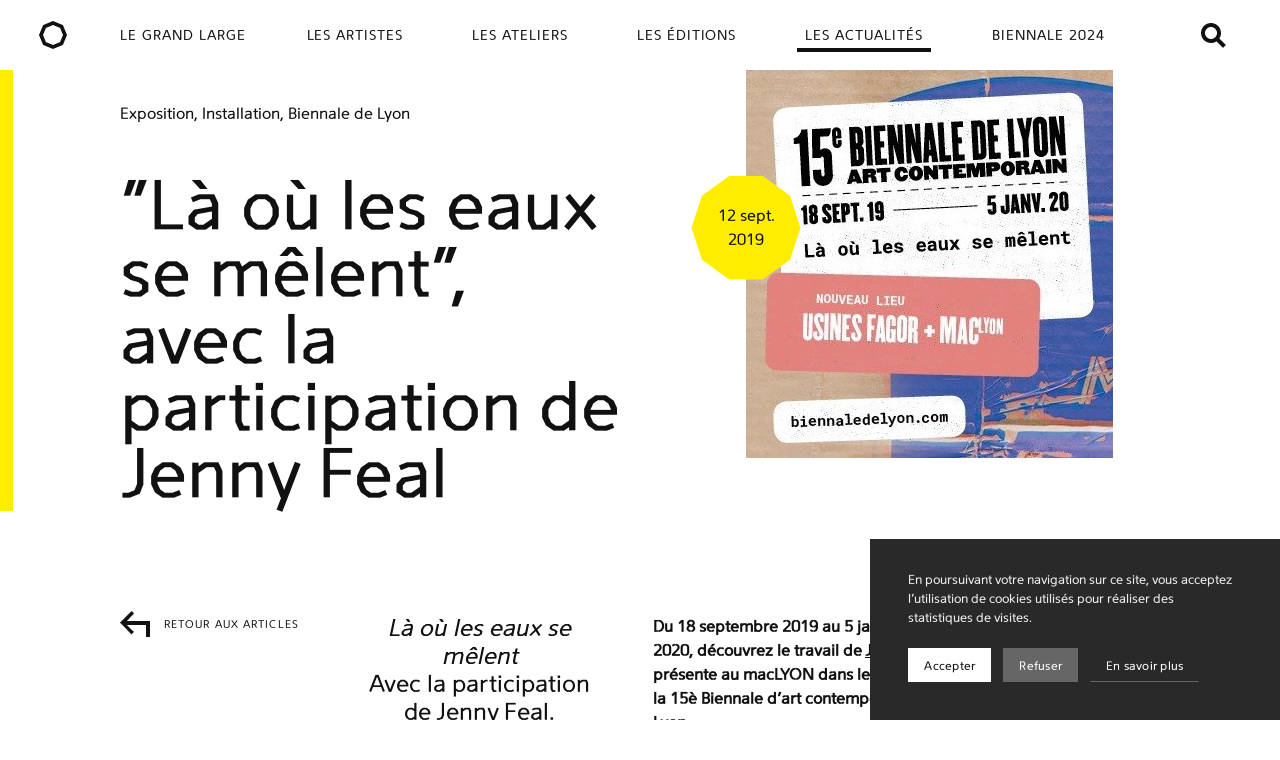

--- FILE ---
content_type: text/html; charset=UTF-8
request_url: https://www.legrandlarge.org/les-actualites/la-ou-les-eaux-se-melent-avec-la-participation-de-jenny-feal
body_size: 14696
content:
    

<!DOCTYPE html>
<html itemscope itemtype="http://schema.org/WebPage" lang="fr">
<head>
    <meta charset="utf-8">
    <meta http-equiv="X-UA-Compatible" content="IE=edge">
    <title>&quot;Là où les eaux se mêlent&quot;, avec la participation de Jenny Feal – LeGrandLarge</title>
    <meta name="description" content="&quot;Là où les eaux se mêlent&quot;, avec la participation de Jenny Feal, LeGrandLarge association des écoles supérieures d&#039;art et de design" />
        <meta name="generator" content="Roadiz master 1.6.29 - Adera theme v2.1.1" />
        <meta name="viewport" content="width=device-width, initial-scale=1" />
                            <link rel="alternate" href="https://www.legrandlarge.org/les-actualites/la-ou-les-eaux-se-melent-avec-la-participation-de-jenny-feal" hreflang="fr" />
            
                <link rel="canonical" href="https://www.legrandlarge.org/les-actualites/la-ou-les-eaux-se-melent-avec-la-participation-de-jenny-feal" />
    
    
    <link rel="apple-touch-icon" sizes="180x180" href="/themes/AderaTheme/static/img/favicon/apple-touch-icon.png">
    <link rel="icon" type="image/png" sizes="32x32" href="/themes/AderaTheme/static/img/favicon/favicon-32x32.png">
    <link rel="icon" type="image/png" sizes="16x16" href="/themes/AderaTheme/static/img/favicon/favicon-16x16.png">
    <link rel="manifest" href="/themes/AderaTheme/static/img/favicon/site.webmanifest">
    <link rel="mask-icon" href="/themes/AderaTheme/static/img/favicon/safari-pinned-tab.svg" color="#ffed00">
    <meta name="msapplication-TileColor" content="#ffed00">
    <meta name="theme-color" content="#ffed00">

    
                                
                <meta property="og:title" content="&quot;Là où les eaux se mêlent&quot;, avec la participation de Jenny Feal" />
        <meta property="og:site_name" content="LeGrandLarge" />
        <meta property="og:description" content="&quot;Là où les eaux se mêlent&quot;, avec la participation de Jenny Feal, LeGrandLarge association des écoles supérieures d&#039;art et de design" />
        <meta property="og:url" content="https://www.legrandlarge.org/les-actualites/la-ou-les-eaux-se-melent-avec-la-participation-de-jenny-feal" />
        <meta property="og:image" content="https://www.legrandlarge.org/assets/w1200-q90-p1/38b0e552/biennale_art_cont_2019_2p.jpg" />
        <meta property="og:type" content="article" />
                <meta itemprop="name" content="&quot;Là où les eaux se mêlent&quot;, avec la participation de Jenny Feal – LeGrandLarge" />
        <meta itemprop="description" content="&quot;Là où les eaux se mêlent&quot;, avec la participation de Jenny Feal, LeGrandLarge association des écoles supérieures d&#039;art et de design" />
        <meta itemprop="image" content="https://www.legrandlarge.org/assets/w1200-q90-p1/38b0e552/biennale_art_cont_2019_2p.jpg" />
                <meta name="twitter:card" content="summary" />
        <meta name="twitter:title" content="&quot;Là où les eaux se mêlent&quot;, avec la participation de Jenny Feal – LeGrandLarge" />
        <meta name="twitter:description" content="&quot;Là où les eaux se mêlent&quot;, avec la participation de Jenny Feal, LeGrandLarge association des écoles supérieures d&#039;art et de design" />
                <meta name="twitter:url" content="https://www.legrandlarge.org/les-actualites/la-ou-les-eaux-se-melent-avec-la-participation-de-jenny-feal" />
        <meta name="twitter:image" content="https://www.legrandlarge.org/assets/w1200-q90-p1/38b0e552/biennale_art_cont_2019_2p.jpg" />
            <link href="/themes/AderaTheme/static/css/vendors~app.be967efc97cb13750d06.css" rel="stylesheet"><link href="/themes/AderaTheme/static/css/app.bb25a0add2f62cea291b.css" rel="stylesheet">        <link rel="stylesheet" href="/font-faces.css" />
        
    </head>

    
<body class="blogpost la-ou-les-eaux-se-melent-avec-la-participation-de-jenny-feal fr" id="la-ou-les-eaux-se-melent-avec-la-participation-de-jenny-feal" data-node-type="blogpost" data-is-home="">
        <svg id="svg-sprite" xmlns="http://www.w3.org/2000/svg" xmlns:xlink="http://www.w3.org/1999/xlink"><defs><symbol viewBox="0 0 27 23" id="icon-archive"><path d="M18.1775849,3.77866911 L26.6576616,3.77866911 L26.6576616,17.2592773 L6,17.2592773 L6,0 L15.2553398,0 L18.1775849,3.77866911 Z M9,3 L9,14.2592773 L23.6576616,14.2592773 L23.6576616,6.77866911 L16.7051943,6.77866911 L13.7829492,3 L9,3 Z M20.9,19.8696289 L20.9,22.8696289 L0,22.8696289 L0,4.16666667 L3,4.16666667 L3,19.8696289 L20.9,19.8696289 Z" /></symbol><symbol viewBox="0 0 24 28" id="icon-arrow"><path d="M10 6.89243192L2.50190493 14 0 11.5084634 12 0 24 11.5084634 21.4980951 14 14 6.89243192 14 28 10 28z" /></symbol><symbol viewBox="0 0 94 83" id="icon-arrow-thin"><path d="M1321.216 622.64L1313.92 615.344 1343.36 585.904 1269.12 585.904 1269.12 576.944 1343.36 576.944 1313.92 547.504 1321.216 540.208 1362.432 581.424z" transform="translate(-1269 -540)" fill="#111111" fill-rule="evenodd" /></symbol><symbol viewBox="0 0 30 26" id="icon-back"><path d="M6.88660517 14L14 20.9786256 11.5620972 23.4509804 0 11.5 11.5620972 3.55271368e-14 14 2.47235474 6.88660517 10 30 10 30 26 26 26 26 14z" fill="#111111" fill-rule="evenodd" /></symbol><symbol viewBox="0 0 110 105" id="icon-badge"><path d="M71.9959347 0L99.4959347 19.9799195 110 52.3081084 99.4959347 84.6362973 71.9959347 104.616217 38.0040653 104.616217 10.5040653 84.6362973 1.14217189e-14 52.3081084 10.5040653 19.9799195 38.0040653 2.81150003e-15z" /></symbol><symbol viewBox="0 0 20 16" id="icon-check"><path d="M17.3902451 0L20 2.50297601 8.64785211 16 0 7.73574078 2.33928235 4.94445749 8.37786202 10.7151838z" fill="#111111" fill-rule="nonzero" /></symbol><symbol viewBox="0 0 12 20" id="icon-chevron"><path d="M36.1081569 0.893658214L38.1339978 3.10634179 28.6288326 11.8088751 18.9949649 3.11350994 21.0050351 0.886490063 28.6144311 7.75460143z" transform="rotate(-90 19.5 19.5)" fill="#111111" fill-rule="nonzero" /></symbol><symbol viewBox="0 0 22 22" id="icon-close"><path d="M11 8.25L19.25 1.7271017e-15 22 2.75 13.75 11 22 19.25 19.25 22 11 13.75 2.75 22 -1.77635684e-15 19.25 8.25 11 -1.77635684e-15 2.75 2.75 0z" fill="#111111" fill-rule="evenodd" /></symbol><symbol viewBox="0 0 16 16" id="icon-copyright"><path d="M2.31187411,13.669024 C0.778254649,12.1074965 0,10.2291372 0,8.01131542 C0,5.79349364 0.778254649,3.91513437 2.31187411,2.35360679 C3.8683834,0.792079208 5.76824034,0 7.98855508,0 C10.2088698,0 12.1087268,0.792079208 13.6652361,2.35360679 C15.2217454,3.91513437 16,5.79349364 16,8.01131542 C16,10.2291372 15.2217454,12.1074965 13.6652361,13.669024 C12.1087268,15.2305516 10.2088698,16 7.98855508,16 C5.76824034,16 3.8683834,15.2305516 2.31187411,13.669024 Z M10.3232,10.1184886 C9.61108931,10.8911069 8.81213585,11.2864 7.92633962,11.2864 C7.05791195,11.2864 6.31106415,10.9629784 5.70316478,10.334103 C5.09526541,9.7052277 4.8,8.93260942 4.8,8.03421607 C4.8,7.13582271 5.09526541,6.3811723 5.70316478,5.75229695 C6.31106415,5.12342161 7.0405434,4.8 7.92633962,4.8 C8.77739874,4.8 9.5763522,5.19529307 10.3058314,5.98587922 L9.50687799,6.83036898 C8.96845283,6.2733651 8.44739623,6.00384709 7.92633962,6.00384709 C6.83212075,6.00384709 5.98106164,6.90224044 5.98106164,8.03421607 C5.98106164,8.59121994 6.17211572,9.07635235 6.53685535,9.4896133 C6.91896352,9.88490637 7.38791447,10.0825529 7.92633962,10.0825529 C8.44739623,10.0825529 8.98582138,9.79506704 9.54161509,9.22009529 L10.3232,10.1184886 Z" fill-rule="evenodd" /></symbol><symbol viewBox="0 0 24 22" id="icon-current-year"><path d="M19,2 L24,2 L24,22 L0,22 L0,2 L5,2 L5,0 L8,0 L8,2 L16,2 L16,0 L19,0 L19,2 Z M3,5 L3,19 L21,19 L21,5 L3,5 Z M12,15 C10.3431458,15 9,13.6568542 9,12 C9,10.3431458 10.3431458,9 12,9 C13.6568542,9 15,10.3431458 15,12 C15,13.6568542 13.6568542,15 12,15 Z" fill="#000000" fill-rule="nonzero" /></symbol><symbol viewBox="0 0 20 28" id="icon-download"><g fill="#111111" fill-rule="evenodd"><path fill-rule="nonzero" d="M0 25H20V28H0z" /><path d="M8.33333333 17.3383595L8.33333333 0 11.6666667 0 11.6666667 17.3383595 17.9150792 11.5 20 13.5466193 10 23 0 13.5466193 2.08492078 11.5z" /></g></symbol><symbol viewBox="0 0 28 28" id="icon-encyclie"><defs><path d="M18 4l9.9 4.1L32 18l-4.1 9.9L18 32l-9.9-4.1L4 18l4.1-9.9L18 4zm0 4l-7.071 2.929L8 18l2.929 7.071L18 28l7.071-2.929L28 18l-2.929-7.071L18 8z" id="icon-encyclie_a" /></defs><g transform="translate(-4 -4)" fill="none" fill-rule="evenodd"><mask id="icon-encyclie_b" fill="#fff"><use xlink:href="#icon-encyclie_a" /></mask><use fill="#111" fill-rule="nonzero" xlink:href="#icon-encyclie_a" /><g mask="url(#icon-encyclie_b)" fill="#111"><path d="M0 0h36v36H0z" /></g></g></symbol><symbol aria-hidden="true" class="svg-inline--fa fa-facebook fa-w-14" viewBox="0 0 448 512" id="icon-facebook"><path fill="currentColor" d="M448 56.7v398.5c0 13.7-11.1 24.7-24.7 24.7H309.1V306.5h58.2l8.7-67.6h-67v-43.2c0-19.6 5.4-32.9 33.5-32.9h35.8v-60.5c-6.2-.8-27.4-2.7-52.2-2.7-51.6 0-87 31.5-87 89.4v49.9h-58.4v67.6h58.4V480H24.7C11.1 480 0 468.9 0 455.3V56.7C0 43.1 11.1 32 24.7 32h398.5c13.7 0 24.8 11.1 24.8 24.7z" /></symbol><symbol viewBox="0 0 154.375 174.316" id="icon-footer-logo"><path d="M 0,0 -17.031,-7.055 -30.064,-20.09 -37.12,-37.12 V -55.553 L -30.064,-72.585 -17.031,-85.62 0,-92.674 h 18.435 l 17.03,7.054 13.034,13.035 7.055,17.032 V -37.12 L 48.499,-20.09 35.465,-7.055 18.435,0 Z m -15.614,-83.501 -12.331,12.332 -6.674,16.113 v 17.439 l 6.674,16.112 12.331,12.331 L 0.498,-2.5 H 17.936 L 34.049,-9.174 46.38,-21.505 53.055,-37.617 V -55.056 L 46.38,-71.169 34.049,-83.501 17.936,-90.174 H 0.498 Z" fill="#fff" transform="matrix(1.33333 0 0 -1.33333 80.303 0)" /><path d="m 0,0 h -16.653 l -14.996,7.406 -10.367,13.333 -3.697,16.613 3.697,16.613 10.367,13.333 14.996,7.407 H 0 L 14.997,67.298 25.364,53.965 29.061,37.352 25.364,20.739 14.997,7.406 Z m -16.069,2.5 h 15.485 l 13.96,6.895 9.67,12.436 3.454,15.521 -3.454,15.523 -9.67,12.436 -13.96,6.894 h -15.485 l -13.959,-6.894 -9.67,-12.436 -3.454,-15.523 3.454,-15.521 9.67,-12.436 z" fill="#fff" transform="matrix(1.33333 0 0 -1.33333 103.695 111.586)" /><path d="M 0,0 H -15.204 L -28.369,7.603 -35.97,20.768 V 35.97 l 7.601,13.166 13.165,7.601 H 0 L 13.166,49.136 20.767,35.97 V 20.768 L 13.166,7.603 Z M -14.534,2.5 H -0.67 l 12.006,6.933 6.931,12.004 V 35.3 L 11.336,47.306 -0.67,54.237 H -14.534 L -26.539,47.306 -33.47,35.3 V 21.437 l 6.931,-12.004 z" fill="#fff" transform="matrix(1.33333 0 0 -1.33333 102.729 99.609)" /><path d="m 0,0 h -12.057 l -9.725,7.425 -3.697,11.959 3.697,11.958 9.725,7.426 H 0 L 9.725,31.342 13.422,19.384 9.725,7.425 Z m -11.211,2.5 h 10.365 l 8.418,6.427 3.233,10.457 -3.233,10.456 -8.418,6.428 h -10.365 l -8.418,-6.428 -3.233,-10.456 3.233,-10.457 z" fill="#fff" transform="matrix(1.33333 0 0 -1.33333 100.63 87.628)" /><path d="m 0,0 h -8.578 l -6.068,6.066 v 8.58 l 6.068,6.066 H 0 L 6.066,14.645 V 6.066 Z m -7.543,2.5 h 6.508 l 4.601,4.602 v 6.508 l -4.601,4.602 H -7.543 L -12.146,13.61 V 7.102 Z" fill="#fff" transform="matrix(1.33333 0 0 -1.33333 98.312 75.627)" /><path d="M 0,0 H 15.33 V 2.65 H 3.407 V 26.686 H 0 Z m 23.692,2.46 -2.158,1.515 v 2.422 l 1.552,1.855 7.722,1.4 V 5.716 C 29.483,4.769 27.212,3.217 26.228,2.536 V 2.46 Z m 4.05,-2.422 c 0,0 1.59,1.098 3.066,2.12 V 0 h 3.407 v 14.233 l -2.158,4.693 h -8.252 v 0.038 l -0.303,-0.113 -4.05,-1.628 1.022,-2.574 4.05,1.59 v 0.038 h 5.111 l 1.173,-2.499 V 12.302 L 21.042,10.599 18.127,7.154 V 2.763 l 4.278,-2.952 h 4.996 z M 39.219,0 h 3.406 v 13.021 l 4.694,3.256 h 2.726 v 2.649 h -4.051 l -3.369,-2.347 v 2.158 H 39.219 Z M 66.082,5.299 61.994,2.46 H 58.966 L 56.43,4.202 54.916,7.381 v 3.937 l 1.514,3.18 2.574,1.779 h 3.066 l 4.012,-2.802 z M 56.96,-7.798 v 0.038 h 6.737 l 4.126,2.877 1.666,3.634 v 19.986 h -3.407 v -1.703 l -2.687,1.892 H 57.679 L 53.477,16.012 51.509,11.81 V 6.889 l 2.006,-4.201 4.202,-2.877 h 5.602 l 2.763,1.93 V -0.795 L 64.871,-3.369 62.373,-5.11 h -4.694 v 0.038 l -3.672,1.438 -1.022,-2.574 z m 22.741,7.609 h 6.17 v -0.038 l 3.974,1.59 -1.022,2.574 -3.671,-1.439 V 2.46 h -4.126 l -2.499,1.742 -1.551,3.331 v 0.87 h 14.383 v 3.672 l -1.816,3.974 -4.126,2.877 h -5.716 l -4.126,-2.877 -2.006,-4.39 V 7.078 l 2.006,-4.39 z m 8.252,11.81 V 11.053 H 76.938 l 1.589,3.482 2.499,1.742 h 3.066 l 2.498,-1.742 z" fill="#231f20" transform="matrix(1.33333 0 0 -1.33333 1.766 163.92)" /><path d="m 10.3716,43.2588 v 0.038 h 5.791 v -0.038 l 6.284,2.574 v 12.529 h -9.387 v -2.65 h 5.98 v -8.251 l -3.596,-1.477 v -0.037 h -4.353 v 0.037 l -3.52,1.401 -2.574,3.066 -1.59,4.012 v 4.732 l 1.59,4.012 2.574,3.066 3.52,1.401 v 0.038 h 4.921 v -0.038 l 4.694,-1.855 1.022,2.574 -4.997,2.006 v -0.038 h -6.359 v 0.038 l -5.186,-2.082 -3.293,-3.974 -1.893,-4.845 v -5.337 l 1.893,-4.846 3.293,-3.974 z m 17.317,0.227 h 3.407 v 13.021 l 4.694,3.256 h 2.725 v 2.649 h -4.05 l -3.369,-2.346 v 2.157 h -3.407 z m 18.218,2.461 -2.157,1.514 v 2.422 l 1.552,1.855 7.721,1.401 v -3.937 c -1.324,-0.946 -3.596,-2.498 -4.58,-3.18 v -0.075 z m 4.05,-2.423 c 0,0 1.59,1.098 3.066,2.12 v -2.158 h 3.407 v 14.233 l -2.157,4.693 h -8.252 v 0.038 l -0.303,-0.113 -4.05,-1.628 1.022,-2.574 4.05,1.59 v 0.038 h 5.11 l 1.173,-2.499 v -1.476 l -9.766,-1.703 -2.914,-3.445 v -4.391 l 4.277,-2.952 h 4.997 z m 11.477,-0.038 h 3.407 v 13.173 l 4.429,3.104 h 3.898 l 1.212,-2.536 v -13.741 h 3.406 v 14.195 l -2.195,4.731 h -7.646 l -0.341,-0.227 -2.763,-1.93 v 1.968 h -3.407 z m 34.915,5.299 -4.088,-2.838 h -3.028 l -2.536,1.741 -1.514,3.179 v 3.937 l 1.514,3.18 2.574,1.779 h 3.066 l 4.012,-2.801 z m -2.763,-5.488 2.763,1.93 v -1.741 h 3.407 v 26.686 h -3.407 v -9.652 l -2.687,1.892 h -5.716 l -4.202,-2.914 -1.968,-4.202 v -4.921 l 2.006,-4.201 4.202,-2.877 z" fill="#231f20" transform="matrix(1.33333 0 0 -1.33333 0 174.316)" /><g><path d="M 0,0 H 15.33 V 2.65 H 3.407 V 26.686 H 0 Z m 23.283,-0.189 h 6.17 v -0.038 l 3.974,1.59 -1.022,2.574 -3.671,-1.439 V 2.46 h -4.126 l -2.499,1.742 -1.552,3.331 v 0.87 h 14.384 v 3.672 l -1.816,3.974 -4.126,2.877 h -5.716 l -4.126,-2.877 -2.006,-4.39 V 7.078 l 2.006,-4.39 z m 8.252,11.81 V 11.053 H 20.52 l 1.589,3.482 2.499,1.742 h 3.066 l 2.498,-1.742 z" fill="#231f20" transform="matrix(1.33333 0 0 -1.33333 1.766 65.865)" /></g></symbol><symbol viewBox="0 0 28 27" id="icon-form"><path d="M3,3 L3,24 L25,24 L25,3 L3,3 Z M0,0 L28,0 L28,27 L0,27 L0,0 Z M7,6 L21,6 L21,9 L7,9 L7,6 Z M7,12 L21,12 L21,15 L7,15 L7,12 Z M7,18 L14,18 L14,21 L7,21 L7,18 Z" fill="#111111" fill-rule="nonzero" /></symbol><symbol aria-hidden="true" class="svg-inline--fa fa-google-plus-g fa-w-20" viewBox="0 0 640 512" id="icon-googleplus"><path fill="currentColor" d="M386.061 228.496c1.834 9.692 3.143 19.384 3.143 31.956C389.204 370.205 315.599 448 204.8 448c-106.084 0-192-85.915-192-192s85.916-192 192-192c51.864 0 95.083 18.859 128.611 50.292l-52.126 50.03c-14.145-13.621-39.028-29.599-76.485-29.599-65.484 0-118.92 54.221-118.92 121.277 0 67.056 53.436 121.277 118.92 121.277 75.961 0 104.513-54.745 108.965-82.773H204.8v-66.009h181.261zm185.406 6.437V179.2h-56.001v55.733h-55.733v56.001h55.733v55.733h56.001v-55.733H627.2v-56.001h-55.733z" /></symbol><symbol viewBox="0 0 28 28" id="icon-home"><path d="M14,0 L23.8994949,4.10050506 L28,14 L23.8994949,23.8994949 L14,28 L4.10050506,23.8994949 L0,14 L4.10050506,4.10050506 L14,0 Z M14,4 L6.92893219,6.92893219 L4,14 L6.92893219,21.0710678 L14,24 L21.0710678,21.0710678 L24,14 L21.0710678,6.92893219 L14,4 Z" /></symbol><symbol viewBox="0 0 28 28" id="icon-home-plain"><path d="M14 0L23.8994949 4.10050506 28 14 23.8994949 23.8994949 14 28 4.10050506 23.8994949 0 14 4.10050506 4.10050506z" /></symbol><symbol aria-hidden="true" class="svg-inline--fa fa-instagram fa-w-14" viewBox="0 0 448 512" id="icon-instagram"><path fill="currentColor" d="M224.1 141c-63.6 0-114.9 51.3-114.9 114.9s51.3 114.9 114.9 114.9S339 319.5 339 255.9 287.7 141 224.1 141zm0 189.6c-41.1 0-74.7-33.5-74.7-74.7s33.5-74.7 74.7-74.7 74.7 33.5 74.7 74.7-33.6 74.7-74.7 74.7zm146.4-194.3c0 14.9-12 26.8-26.8 26.8-14.9 0-26.8-12-26.8-26.8s12-26.8 26.8-26.8 26.8 12 26.8 26.8zm76.1 27.2c-1.7-35.9-9.9-67.7-36.2-93.9-26.2-26.2-58-34.4-93.9-36.2-37-2.1-147.9-2.1-184.9 0-35.8 1.7-67.6 9.9-93.9 36.1s-34.4 58-36.2 93.9c-2.1 37-2.1 147.9 0 184.9 1.7 35.9 9.9 67.7 36.2 93.9s58 34.4 93.9 36.2c37 2.1 147.9 2.1 184.9 0 35.9-1.7 67.7-9.9 93.9-36.2 26.2-26.2 34.4-58 36.2-93.9 2.1-37 2.1-147.8 0-184.8zM398.8 388c-7.8 19.6-22.9 34.7-42.6 42.6-29.5 11.7-99.5 9-132.1 9s-102.7 2.6-132.1-9c-19.6-7.8-34.7-22.9-42.6-42.6-11.7-29.5-9-99.5-9-132.1s-2.6-102.7 9-132.1c7.8-19.6 22.9-34.7 42.6-42.6 29.5-11.7 99.5-9 132.1-9s102.7-2.6 132.1 9c19.6 7.8 34.7 22.9 42.6 42.6 11.7 29.5 9 99.5 9 132.1s2.7 102.7-9 132.1z" /></symbol><symbol viewBox="0 0 30 26" id="icon-link"><path d="M23.1133948 14L4 14 4 26 0 26 0 10 23.1133948 10 16 2.47235474 18.4379028 0 30 11.5 18.4379028 23.4509804 16 20.9786256z" fill="#111111" fill-rule="evenodd" /></symbol><symbol aria-hidden="true" class="svg-inline--fa fa-linkedin fa-w-14" viewBox="0 0 448 512" id="icon-linkedin"><path fill="currentColor" d="M416 32H31.9C14.3 32 0 46.5 0 64.3v383.4C0 465.5 14.3 480 31.9 480H416c17.6 0 32-14.5 32-32.3V64.3c0-17.8-14.4-32.3-32-32.3zM135.4 416H69V202.2h66.5V416zm-33.2-243c-21.3 0-38.5-17.3-38.5-38.5S80.9 96 102.2 96c21.2 0 38.5 17.3 38.5 38.5 0 21.3-17.2 38.5-38.5 38.5zm282.1 243h-66.4V312c0-24.8-.5-56.7-34.5-56.7-34.6 0-39.9 27-39.9 54.9V416h-66.4V202.2h63.7v29.2h.9c8.9-16.8 30.6-34.5 62.9-34.5 67.2 0 79.7 44.3 79.7 101.9V416z" /></symbol><symbol aria-hidden="true" class="svg-inline--fa fa-pinterest fa-w-16" viewBox="0 0 496 512" id="icon-pinterest"><path fill="currentColor" d="M496 256c0 137-111 248-248 248-25.6 0-50.2-3.9-73.4-11.1 10.1-16.5 25.2-43.5 30.8-65 3-11.6 15.4-59 15.4-59 8.1 15.4 31.7 28.5 56.8 28.5 74.8 0 128.7-68.8 128.7-154.3 0-81.9-66.9-143.2-152.9-143.2-107 0-163.9 71.8-163.9 150.1 0 36.4 19.4 81.7 50.3 96.1 4.7 2.2 7.2 1.2 8.3-3.3.8-3.4 5-20.3 6.9-28.1.6-2.5.3-4.7-1.7-7.1-10.1-12.5-18.3-35.3-18.3-56.6 0-54.7 41.4-107.6 112-107.6 60.9 0 103.6 41.5 103.6 100.9 0 67.1-33.9 113.6-78 113.6-24.3 0-42.6-20.1-36.7-44.8 7-29.5 20.5-61.3 20.5-82.6 0-19-10.2-34.9-31.4-34.9-24.9 0-44.9 25.7-44.9 60.2 0 22 7.4 36.8 7.4 36.8s-24.5 103.8-29 123.2c-5 21.4-3 51.6-.9 71.2C65.4 450.9 0 361.1 0 256 0 119 111 8 248 8s248 111 248 248z" /></symbol><symbol viewBox="0 0 24 26" id="icon-portfolio"><path d="M8,10 C8,8.896 8.896,8 10,8 C11.104,8 12,8.896 12,10 C12,11.104 11.104,12 10,12 C8.896,12 8,11.104 8,10 Z M21,13.9270662 L17.27175,10.1195907 L10.957125,17 L7.057875,12.7287312 L3,16.9927153 L3,3 L21,3 L21,13.9270662 Z M21,23 L3,23 L3,20.955335 L7.02525,16.6947891 L10.914375,20.955335 L10.943625,20.9367246 L10.96725,20.955335 L17.1705,14 L21,18.337469 L21,23 Z M0,26 L24,26 L24,1.77635684e-14 L0,1.77635684e-14 L0,26 Z" fill="#000000" fill-rule="evenodd" /></symbol><symbol viewBox="0 0 22 20" id="icon-reset"><path d="M5.33333333,10 L8,10 L4,16 L0,10 L2,10 C2,4.4771525 6.4771525,0 12,0 C17.5228475,0 22,4.4771525 22,10 C22,15.5228475 17.5228475,20 12,20 L12,16.6666667 C15.6818983,16.6666667 18.6666667,13.6818983 18.6666667,10 C18.6666667,6.31810167 15.6818983,3.33333333 12,3.33333333 C8.31810167,3.33333333 5.33333333,6.31810167 5.33333333,10 Z" fill="#111111" fill-rule="nonzero" /></symbol><symbol viewBox="0 0 25 25" id="icon-search"><path d="M18.3432069,15.5147798 L24.8284271,22 L22,24.8284271 L15.5147798,18.3432069 C13.9339138,19.3902465 12.0381647,20 10,20 C4.4771525,20 1.77635684e-15,15.5228475 1.77635684e-15,10 C1.77635684e-15,4.4771525 4.4771525,1.77635684e-15 10,1.77635684e-15 C15.5228475,1.77635684e-15 20,4.4771525 20,10 C20,12.0381647 19.3902465,13.9339138 18.3432069,15.5147798 Z M10,16 C13.3137085,16 16,13.3137085 16,10 C16,6.6862915 13.3137085,4 10,4 C6.6862915,4 4,6.6862915 4,10 C4,13.3137085 6.6862915,16 10,16 Z" fill="#111111" fill-rule="nonzero" /></symbol><symbol aria-hidden="true" class="svg-inline--fa fa-twitter fa-w-16" viewBox="0 0 512 512" id="icon-twitter"><path fill="currentColor" d="M459.37 151.716c.325 4.548.325 9.097.325 13.645 0 138.72-105.583 298.558-298.558 298.558-59.452 0-114.68-17.219-161.137-47.106 8.447.974 16.568 1.299 25.34 1.299 49.055 0 94.213-16.568 130.274-44.832-46.132-.975-84.792-31.188-98.112-72.772 6.498.974 12.995 1.624 19.818 1.624 9.421 0 18.843-1.3 27.614-3.573-48.081-9.747-84.143-51.98-84.143-102.985v-1.299c13.969 7.797 30.214 12.67 47.431 13.319-28.264-18.843-46.781-51.005-46.781-87.391 0-19.492 5.197-37.36 14.294-52.954 51.655 63.675 129.3 105.258 216.365 109.807-1.624-7.797-2.599-15.918-2.599-24.04 0-57.828 46.782-104.934 104.934-104.934 30.213 0 57.502 12.67 76.67 33.137 23.715-4.548 46.456-13.32 66.599-25.34-7.798 24.366-24.366 44.833-46.132 57.827 21.117-2.273 41.584-8.122 60.426-16.243-14.292 20.791-32.161 39.308-52.628 54.253z" /></symbol><symbol aria-hidden="true" class="svg-inline--fa fa-youtube fa-w-18" viewBox="0 0 576 512" id="icon-youtube"><path fill="currentColor" d="M549.655 124.083c-6.281-23.65-24.787-42.276-48.284-48.597C458.781 64 288 64 288 64S117.22 64 74.629 75.486c-23.497 6.322-42.003 24.947-48.284 48.597-11.412 42.867-11.412 132.305-11.412 132.305s0 89.438 11.412 132.305c6.281 23.65 24.787 41.5 48.284 47.821C117.22 448 288 448 288 448s170.78 0 213.371-11.486c23.497-6.321 42.003-24.171 48.284-47.821 11.412-42.867 11.412-132.305 11.412-132.305s0-89.438-11.412-132.305zm-317.51 213.508V175.185l142.739 81.205-142.739 81.201z" /></symbol></defs></svg>
        <div id="main-container">
                                            <a class="home-cta" href="/"
        title="homepage"
        class="d-flex ">
        <svg class="home-cta__icon home-cta__icon--plain icon-home-plain" >
    <use xlink:href="#icon-home-plain" href="#icon-home-plain"></use>
</svg>
        <svg class="home-cta__icon icon-home" >
    <use xlink:href="#icon-home" href="#icon-home"></use>
</svg>
    </a>
            <div class="menu-bar">
    <ul class="menu-bar__list">
        <li class="menu-bar__item">
            <button type="button"
                    aria-label="open_search"
                    class="menu-bar__btn btn-search menu-bar__search">
                <svg class="btn-search__icon icon-search" >
    <use xlink:href="#icon-search" href="#icon-search"></use>
</svg>
            </button>
            <button type="button"
                    aria-label="close_search"
                    class="menu-bar__btn menu-bar__close-search">
                    <svg class="menu-bar__close-search__icon icon-close" >
    <use xlink:href="#icon-close" href="#icon-close"></use>
</svg>
            </button>
        </li>
        <li class="menu-bar__item">
            <button type="button"
                    aria-label="toggle_nav"
                    id="burger-btn"
                    class="menu-bar__btn menu-bar__nav">
                    <span class="menu-bar__nav__open">
                        <span></span>
                        <span></span>
                        <span></span>
                    </span>
                    <svg class="menu-bar__nav__close icon-close" >
    <use xlink:href="#icon-close" href="#icon-close"></use>
</svg>
            </button>
        </li>
    </ul>
</div>
            <nav id="nav" data-active-node="219" class="nav">
    <ul id="nav-list" class="nav__list" role="menubar">
                                    



                            



    <li class="nav__item"
        id="nav-item-le-grand-large"
        data-node-id="48"
        role="none">

                    <a class="nav__link"
               id="nav-link-le-grand-large"
               role="menuitem"
               href="/le-grand-large">Le Grand Large</a>
        
            </li>
                            



    <li class="nav__item"
        id="nav-item-les-artistes"
        data-node-id="6"
        role="none">

                    <a class="nav__link"
               id="nav-link-les-artistes"
               role="menuitem"
               href="/les-artistes">Les artistes</a>
        
            </li>
                            



    <li class="nav__item"
        id="nav-item-les-ateliers"
        data-node-id="2"
        role="none">

                    <a class="nav__link"
               id="nav-link-les-ateliers"
               role="menuitem"
               href="/les-ateliers">Les ateliers</a>
        
            </li>
                            



    <li class="nav__item"
        id="nav-item-les-editions"
        data-node-id="7"
        role="none">

                    <a class="nav__link"
               id="nav-link-les-editions"
               role="menuitem"
               href="/les-editions">Les éditions</a>
        
            </li>
                            

        

    <li class="nav__item active"
        id="nav-item-les-actualites"
        data-node-id="5"
        role="none">

                    <a class="nav__link active"
               id="nav-link-les-actualites"
               role="menuitem"
               href="/les-actualites">Les actualités</a>
        
            </li>
                            



    <li class="nav__item"
        id="nav-item-biennale-2024-66d85b818fc7c"
        data-node-id="1258"
        role="none">

                    <a class="nav__link"
               id="nav-link-biennale-2024-66d85b818fc7c"
               role="menuitem"
               href="/biennale-2024-66d85b818fc7c">Biennale 2024</a>
        
            </li>
                        </ul>

    <button id="nav-btn" type="button" class="btn-search nav__search">
        <svg class="btn-search__icon icon-search" >
    <use xlink:href="#icon-search" href="#icon-search"></use>
</svg>
    </button>

         <ul class="socials">
                    <li class="socials__item facebook">
                <a rel="noopener"
                    target="_blank"
                    class="socials__link facebook"
                    href="https://www.facebook.com/legrandlarge.org"><svg class="socials__icon icon-facebook" >
    <use xlink:href="#icon-facebook" href="#icon-facebook"></use>
</svg>
                </a>
            </li>
                    <li class="socials__item instagram">
                <a rel="noopener"
                    target="_blank"
                    class="socials__link instagram"
                    href="https://www.instagram.com/legrandlarge_org"><svg class="socials__icon icon-instagram" >
    <use xlink:href="#icon-instagram" href="#icon-instagram"></use>
</svg>
                </a>
            </li>
            </ul>

                        </nav>
            <div id="search" class="search">
    <div class="search__overlay"></div>

    <div class="search__spinner"></div>

    <button type="button"
            class="btn-search search__close-btn"
            aria-label="close_search">
        <svg class="search__close-btn__icon icon-close" >
    <use xlink:href="#icon-close" href="#icon-close"></use>
</svg>
    </button>

    <div class="search__inner">
        <div class="search-form-container">
    <form method="get"
            class="search-form"
            action="/fr/search"
            data-json-action="/fr/search.json">
        <input class="search-form__input" type="search" name="q" autocomplete="off" aria-label="Rechercher" placeholder="Rechercher" value="">
        <button type="submit"
                aria-label="perform_search"
                class="btn-search search-form__submit">
            <svg class="btn-search__icon icon-search" >
    <use xlink:href="#icon-search" href="#icon-search"></use>
</svg>
        </button>
    </form>
</div>

        <div class="search__no-result">
            <div class="search__no-result__inner">Aucun résultat.</div>
        </div>

        <div class="search__results"></div>
    </div>
</div>
        
        
<section class="page-content"
         id="page-content-la-ou-les-eaux-se-melent-avec-la-participation-de-jenny-feal"
         data-title="&quot;Là où les eaux se mêlent&quot;, avec la participation de Jenny Feal"
         data-node-type="BlogPost"
         data-node-name="la-ou-les-eaux-se-melent-avec-la-participation-de-jenny-feal"
         data-is-home=""
         data-meta-title="&quot;Là où les eaux se mêlent&quot;, avec la participation de Jenny Feal – LeGrandLarge">
        <header class="page-header blogpost-header">
        <div class="blogpost-infos">
            <p class="blogpost-tags">Exposition, Installation, Biennale de Lyon</p>
            <div class="blogpost-title-wrapper">
                <h1 class="page-title blogpost-title">&quot;Là où les eaux se mêlent&quot;, avec la participation de Jenny Feal</h1>
                <div class="blogpost-date">
                    <svg class="blogpost-date__icon icon-badge" >
    <use xlink:href="#icon-badge" href="#icon-badge"></use>
</svg>
                    <time class="blogpost-date__text" datetime="2019-09-12 08:49:00">12 sept. 2019</time>
                </div>
            </div>
        </div>

                
                    <div class="image-parent-wrapper">
                                            <figure class="image-wrapper blogpost-image-wrapper landscape">
        <img alt="biennale_art_cont_2019_2p.jpg" src="/assets/w1400-q85-p1/38b0e552/biennale_art_cont_2019_2p.jpg" width="1400" class="blogpost-image" />
            </figure>

                </div>
                </div>
    </header>

        <div class="blogpost-content">
        
<a class="link link--back blogpost-back" href="/les-actualites">
<svg class="link__icon icon-back" >
    <use xlink:href="#icon-back" href="#icon-back"></use>
</svg>
    <span class="link__label">Retour aux articles</span>
</a>

        <div class="blogpost-excerpt-wrapper">
            <div class="blogpost-excerpt"><p><em>Là où les eaux se mêlent</em><br />
Avec la participation de Jenny Feal.<br />
18 sept. 2019 - 5 jan. 2020</p>
</div>

            <ul class="blogpost-aside">
                
                <li class="blogpost-aside__item blogpost-social">
                    <span class="blogpost-social__title">Partager sur</span>
                    <a title="Share on Facebook" class="social-link social-icon social-icon-facebook" target="_blank" rel="nofollow noopener" href="https://www.facebook.com/sharer/sharer.php?u=https%3A%2F%2Fwww.legrandlarge.org%2Fles-actualites%2Fla-ou-les-eaux-se-melent-avec-la-participation-de-jenny-feal&amp;t=%22L%C3%A0%20o%C3%B9%20les%20eaux%20se%20m%C3%AAlent%22%2C%20avec%20la%20participation%20de%20Jenny%20Feal"><svg aria-hidden="true" class="social-icon-icon icon icon-facebook"><use xlink:href="#icon-facebook"></use></svg><span class="social-icon-name">Facebook</span></a><a title="Share on Twitter" class="social-link social-icon social-icon-twitter" target="_blank" rel="nofollow noopener" href="https://twitter.com/intent/tweet?text=%22L%C3%A0%20o%C3%B9%20les%20eaux%20se%20m%C3%AAlent%22%2C%20avec%20la%20participation%20de%20Jenny%20Feal%20%E2%80%94%20https%3A%2F%2Fwww.legrandlarge.org%2Fles-actualites%2Fla-ou-les-eaux-se-melent-avec-la-participation-de-jenny-feal"><svg aria-hidden="true" class="social-icon-icon icon icon-twitter"><use xlink:href="#icon-twitter"></use></svg><span class="social-icon-name">Twitter</span></a><a title="Share on LinkedIn" class="social-link social-icon social-icon-linked-in" target="_blank" rel="nofollow noopener" href="https://www.linkedin.com/shareArticle?mini=true&amp;url=https%3A%2F%2Fwww.legrandlarge.org%2Fles-actualites%2Fla-ou-les-eaux-se-melent-avec-la-participation-de-jenny-feal&amp;title=%22L%C3%A0%20o%C3%B9%20les%20eaux%20se%20m%C3%AAlent%22%2C%20avec%20la%20participation%20de%20Jenny%20Feal"><svg aria-hidden="true" class="social-icon-icon icon icon-linkedin"><use xlink:href="#icon-linkedin"></use></svg><span class="social-icon-name">LinkedIn</span></a>
                </li>

                            </ul>
        </div>

        <div class="blogpost-body markdown"><p><strong>Du 18 septembre 2019 au 5 janvier 2020, découvrez le travail de <a rel="noopener noreferrer" target="_blank" href="https://www.adera-reseau.fr/les-artistes/jenny-feal">Jenny Feal</a> présente au macLYON dans le cadre de la 15è Biennale d’art contemporain de Lyon.</strong><br />
Poétiques et fragiles, les œuvres de Jenny Feal parviennent à allier les hasards et les tragédies privées et publiques, personnelles et politiques. Ses installations, souvent d’une grande simplicité, emploient principalement des matériaux naturels tels que l’argile, le papier et des feuillages mais aussi du bois, qu’elle associe à des objets personnels qui constituent un témoignage des conditions de vie et de l’histoire de La Havane, où elle est née.</p>
<p><strong>macLYON</strong><br />
81 quai Charles de Gaulle
69006 Lyon</p>
</div>
    </div>

    <div class="page-blocks">
                            </div>

                <div class="blogpost-more">
            <div class="blogpost-more__title page-subtitle">Articles suivants</div>
            <ul class="blogpost-more__list">
                                    <li class="blogpost-more__item">
                        

<article class="blogpost" itemscope itemtype="http://schema.org/Article">
    <a class="blogpost__link" href="/les-actualites/jeune-creation-internationale">
        <div class="blogpost__image-wrapper">
                            <meta itemprop="image" content="https://www.legrandlarge.org/assets/w800-q90/39728f65/49341ef455126aade7bf37a746173758.jpeg">
                <img alt="49341ef455126aade7bf37a746173758.jpeg" src="/assets/f400x518-q90/39728f65/49341ef455126aade7bf37a746173758.jpeg" data-ratio="0.77220077220077" width="400" height="518" />
            
            <div class="blogpost__head blogpost-element-type">
                <div class="blogpost__time-wrapper">
                    <svg class="blogpost__time-icon icon-badge" >
    <use xlink:href="#icon-badge" href="#icon-badge"></use>
</svg>
                    <time class="blogpost__time" datetime="2019-09-11 08:36:00" itemprop="datePublished">
                        <span class="blogpost__time__text">11 sept. 2019</span>
                    </time>
                </div>
            </div>
        </div>

        <meta itemprop="url" content="https://www.legrandlarge.org/les-actualites/jeune-creation-internationale">
        <meta itemprop="headline" content="Jeune création internationale">
        <meta itemprop="author" content="">
        <meta itemprop="publisher" content="">

        <div class="blogpost__text">
            <ul class="blogpost__tags">
                                    <li class="blogpost__tag">Exposition</li>
                                    <li class="blogpost__tag">Biennale de Lyon</li>
                            </ul>
            <h3 class="blogpost__title" itemprop="name">Jeune création internationale</h3>
        </div>
    </a>
</article>
                    </li>
                                    <li class="blogpost-more__item">
                        

<article class="blogpost" itemscope itemtype="http://schema.org/Article">
    <a class="blogpost__link" href="/les-actualites/au-bord-des-lignes-et-un-peu-plus-une-installation-de-julie-digard">
        <div class="blogpost__image-wrapper">
                            <meta itemprop="image" content="https://www.legrandlarge.org/assets/w800-q90/47c3f3d8/lpa_parc_grole_e_oeuvre_julie_digard13_300x200.jpg">
                <img alt="lpa_parc_grole_e_oeuvre_julie_digard13_300x200.jpg" src="/assets/f400x518-q90/47c3f3d8/lpa_parc_grole_e_oeuvre_julie_digard13_300x200.jpg" data-ratio="0.77220077220077" width="400" height="518" />
            
            <div class="blogpost__head blogpost-element-type">
                <div class="blogpost__time-wrapper">
                    <svg class="blogpost__time-icon icon-badge" >
    <use xlink:href="#icon-badge" href="#icon-badge"></use>
</svg>
                    <time class="blogpost__time" datetime="2019-09-09 08:21:00" itemprop="datePublished">
                        <span class="blogpost__time__text">9 sept. 2019</span>
                    </time>
                </div>
            </div>
        </div>

        <meta itemprop="url" content="https://www.legrandlarge.org/les-actualites/au-bord-des-lignes-et-un-peu-plus-une-installation-de-julie-digard">
        <meta itemprop="headline" content="&quot;Au bord des lignes et un peu plus&quot;, une installation de Julie Digard">
        <meta itemprop="author" content="">
        <meta itemprop="publisher" content="">

        <div class="blogpost__text">
            <ul class="blogpost__tags">
                                    <li class="blogpost__tag">Peinture</li>
                                    <li class="blogpost__tag">Exposition</li>
                                    <li class="blogpost__tag">Installation</li>
                                    <li class="blogpost__tag">Biennale de Lyon</li>
                            </ul>
            <h3 class="blogpost__title" itemprop="name">&quot;Au bord des lignes et un peu plus&quot;, une installation de Julie Digard</h3>
        </div>
    </a>
</article>
                    </li>
                            </ul>
        </div>
    
    <script type="application/ld+json">{"@context":"http:\/\/schema.org","@type":"NewsArticle","headline":"\"L\u00e0 o\u00f9 les eaux se m\u00ealent\", avec la participation de Jenny Feal","datePublished":"2019-09-12T08:49:00+02:00","copyrightYear":"2019","image":["https:\/\/www.legrandlarge.org\/assets\/w800-q90\/38b0e552\/biennale_art_cont_2019_2p.jpg"],"author":{"@context":"http:\/\/schema.org","@type":"Organization","name":"LeGrandLarge","logo":"https:\/\/www.legrandlarge.org\/files\/2bef18c4\/adera.svg"},"description":"L\u00e0 o\u00f9 les eaux se m\u00ealent\nAvec la participation de Jenny Feal.\n18 sept. 2019 - 5 jan. 2020\n","copyrightHolder":{"@context":"http:\/\/schema.org","@type":"Organization","name":"LeGrandLarge","logo":"https:\/\/www.legrandlarge.org\/files\/2bef18c4\/adera.svg"},"publisher":{"@context":"http:\/\/schema.org","@type":"Organization","name":"LeGrandLarge","logo":"https:\/\/www.legrandlarge.org\/files\/2bef18c4\/adera.svg"},"url":"https:\/\/www.legrandlarge.org\/les-actualites\/la-ou-les-eaux-se-melent-avec-la-participation-de-jenny-feal","articleSection":["Exposition","Installation","Biennale de Lyon"]}</script>

</section>
        <div id="ajax-container"></div>

            </div>

                    
    
    

    <div class="page-block footer"
         id="block-pied-de-page"
                  data-node-type="Footer">
            <div class="footer__logo">
        <div class="footer__logo__letters">
            <svg class=" icon-footer-logo" >
    <use xlink:href="#icon-footer-logo" href="#icon-footer-logo"></use>
</svg>
        </div>
    </div>

    <div class="footer__col footer__contact-partners">
        <div class="footer__contact footer__contact-address">
            <h4 class="footer__title">Adresse</h4>
            <p><a rel="noopener noreferrer" target="_blank" href="http://www.google.com/maps/place/LeGrandLarge/@45.7274018,4.8430266,15z/data=!4m5!3m4!1s0x0:0x4759fe15bf7e83c0!8m2!3d45.7274018!4d4.8430266">Ateliers LeGrandLarge
<br /><br />
10 Espace Henry Vallée<br />
<br /><br />
69007 Lyon</a></p>

        </div>
        <div class="footer__contact footer__contact-contacts">
            <h4 class="footer__title">Contact</h4>
            <p><a href="mailto:contact@legrandlarge.org">contact@legrandlarge.org</a> <br /></p>
<p>04 27 44 50 44</p>

                 <ul class="socials">
                    <li class="socials__item facebook">
                <a rel="noopener"
                    target="_blank"
                    class="socials__link facebook"
                    href="https://www.facebook.com/legrandlarge.org"><svg class="socials__icon icon-facebook" >
    <use xlink:href="#icon-facebook" href="#icon-facebook"></use>
</svg>
                </a>
            </li>
                    <li class="socials__item instagram">
                <a rel="noopener"
                    target="_blank"
                    class="socials__link instagram"
                    href="https://www.instagram.com/legrandlarge_org"><svg class="socials__icon icon-instagram" >
    <use xlink:href="#icon-instagram" href="#icon-instagram"></use>
</svg>
                </a>
            </li>
            </ul>
        </div>
                    <div class="footer__supports">
                <h4 class="footer__title">Soutien</h4>
                <ul class="footer__partners__list">
                                            <li class="footer__partners__item">
                            <figure class="footer__partner"><img src="/files/dfba682d/logo_region_rvb_noir.svg" /></figure>
                        </li>
                                    </ul>
            </div>
                            <div class="footer__partners">
                <h4 class="footer__title">Partenaires</h4>
                <ul class="footer__partners__list">
                                            <li class="footer__partners__item">
                            <figure class="footer__partner"><img src="/files/4400c851/villedelyon.svg" /></figure>
                        </li>
                                            <li class="footer__partners__item">
                            <figure class="footer__partner"><img alt="carre_jaune.png" src="/assets/q90/75b8d187/carre_jaune.png" data-average-color="&#x23;ffed03" data-ratio="2.0634146341463" width="846" height="410" /></figure>
                        </li>
                                            <li class="footer__partners__item">
                            <figure class="footer__partner"><img alt="fondation_bullukian_1.png" src="/assets/q90/248fb218/fondation_bullukian_1.png" data-ratio="2.4929577464789" width="354" height="142" /></figure>
                        </li>
                                    </ul>
            </div>
            </div>

    <div class="footer__back-top">
        <button class="footer__back-top__btn"><svg class="footer__back-top__icon icon-arrow-thin" >
    <use xlink:href="#icon-arrow-thin" href="#icon-arrow-thin"></use>
</svg>
        </button>
    </div>

    <div class="footer__links">

                    <div class="footer__legals">
                                <ul class="footer__legals__list" role="menubar">
                                            <li class="footer__legals__item" role="none">
                            <a role="menuitem" href="/mentions-legales">Mentions légales</a>
                        </li>
                                            <li class="footer__legals__item" role="none">
                            <a role="menuitem" href="/conditions-generales">Conditions générales</a>
                        </li>
                                    </ul>
            </div>
            </div>
    </div>
    
    <noscript><div id="no-js-message">JavaScript est désactivé sur votre navigateur ou celui-ci ne supporte pas cette technologie. Veuillez l'activez ou mettre à jour votre navigateur pour une meilleure expérience de navigation.</div></noscript>
    <script type="text/javascript">
                window.temp = {
            devMode: false,
            locale: 'fr',
            resourcesUrl: '/themes/AderaTheme/static/',
            googleClientId: '',
            "domain": window.location.hostname,
            mapsStyle: JSON.parse('[{"featureType":"administrative.country","elementType":"geometry","stylers":[{"visibility":"on"},{"color":"#949494"}]},{"featureType":"water","elementType":"all","stylers":[{"color":"#636363"}]},{"featureType":"landscape.natural","elementType":"all","stylers":[{"color":"#f8f8f8"}]},{"featureType":"administrative.land_parcel","elementType":"all","stylers":[{"visibility":"off"}]},{"featureType":"road","elementType":"geometry.fill","stylers":[{"color":"#c7c7c7"}]},{"featureType":"road","elementType":"geometry.stroke","stylers":[{"visibility":"off"},{"color":"#cfcfcf"}]},{"featureType":"road","elementType":"labels.text.stroke","stylers":[{"visibility":"simplified"},{"color":"#ffffff"},{"weight":3.04}]},{"featureType":"poi","elementType":"all","stylers":[{"visibility":"simplified"},{"saturation":-100},{"lightness":28}]},{"featureType":"landscape.man_made","elementType":"all","stylers":[{"visibility":"simplified"},{"color":"#f8f8f8"}]},{"featureType":"transit","elementType":"all","stylers":[{"saturation":-100}]},{"featureType":"road.highway.controlled_access","elementType":"labels","stylers":[{"saturation":-100}]},{"featureType":"road.arterial","elementType":"all","stylers":[{"saturation":-100}]},{"featureType":"road","elementType":"all","stylers":[{"saturation":-100},{"lightness":-11}]}]'),
            "privacyPolicy": '/mentions-legales',
            "hasTrackers": true,
        };

        window.translations = {
            results: "résultat(s)",
            result: "résultat",
            seeAllResults: "Voir tous les résultats"
        };
    </script>

            <script type="text/javascript">
    window.orejimeConfig = {
        elementID: 'orejime',
        appElement: '#main-container',
        cookieName: 'orejime',
        cookieExpiresAfterDays: 365,
        privacyPolicy: window.temp.privacyPolicy,
        default: true,
        mustConsent: false,
        implicitConsent: false,
        lang: window.temp.locale,
        translations: [],
        apps: [
                                    {
                name: 'google',
                title: 'Cookies de performance et de mesure d’audience',
                description: 'Nous recourons aux cookies de performance et de mesure d’audience pour analyser la manière dont vous utilisez le Site Internet',
                cookies: [
                    '_ga',
                    '_gat',
                    '_gid',
                    '__utma',
                    '__utmb',
                    '__utmc',
                    '__utmt',
                    '__utmz'
                ],
                purposes: ['analytics'],
                required: false,
                optOut: false,
                default: true,
                onlyOnce: true
            },
                        {
                name: 'internal',
                title: 'Cookies strictement nécessaires',
                description: 'Il s’agit de cookies qui sont essentiels pour vous fournir le Site Internet et les Services et pour en utiliser certaines fonctionnalités, par exemple pour vous aider à vous connecter sur des zones sécurisées du Site Internet.',
                purposes: ['security', 'usepref'],
                required: true,
                cookie: [
                    'roadiz_token',
                    'roadiz_remember_me'
                ]
            }
        ]
    };
    window.orejimeConfig.translations[window.temp.locale] = {
        consentModal: {
            title: 'Les informations que nous collectons',
            description: 'Ici, vous pouvez voir et personnaliser les informations que nous collectons sur vous.',
            privacyPolicy: {
                name: 'Politique de confidentialité',
                text: 'Pour en savoir plus, merci de lire notre {privacyPolicy}.',
            }
        },
        consentNotice: {
            changeDescription: 'Des modifications ont eu lieu depuis votre dernière visite, merci de mettre à jour votre consentement.',
            description: 'En poursuivant votre navigation sur ce site, vous acceptez l’utilisation de cookies utilisés pour réaliser des statistiques de visites.',
            learnMore: 'En savoir plus'
        },
        accept: 'Accepter',
        acceptAll: 'Tout accepter',
        ok: 'OK',
        save: 'Sauvegarder',
        saveData: 'Sauvegarder ma configuration sur les informations collectées',
        decline: 'Refuser',
        declineAll: 'Tout refuser',
        close: 'Fermer',
        enabled: 'Activé',
        disabled: 'Désactivé',
        app: {
            optOut: {
                title: '(opt-out)',
                description: 'Cette application est chargée par défaut (mais vous pouvez la désactiver)',
            },
            required: {
                title: '(toujours requis)',
                description: 'Cette application est toujours requise',
            },
            purposes: 'Utilisations',
            purpose: 'Utilisation',
        },
        google: {
            title: 'Cookies de performance et de mesure d’audience',
            description: 'Nous recourons aux cookies de performance et de mesure d’audience pour analyser la manière dont vous utilisez le Site Internet',
        },
        internal: {
            title: 'Cookies strictement nécessaires',
            description: 'Il s’agit de cookies qui sont essentiels pour vous fournir le Site Internet et les Services et pour en utiliser certaines fonctionnalités, par exemple pour vous aider à vous connecter sur des zones sécurisées du Site Internet.',
        },
        poweredBy: "",
        newWindow: 'nouvelle fenêtre',
        purposes: {
            analytics: 'Analyses d’audience',
            security: 'Securité',
            usepref: 'Préférences utilisateurs'
        }
    };
</script>
        <script src="https://unpkg.com/orejime@2.0.1/dist/orejime.js"></script>
                <script data-type="text/javascript" type="opt-in" data-name="google">
        (function(i,s,o,g,r,a,m){i['GoogleAnalyticsObject']=r;i[r]=i[r]||function(){
        (i[r].q=i[r].q||[]).push(arguments)},i[r].l=1*new Date();a=s.createElement(o),
        m=s.getElementsByTagName(o)[0];a.async=1;a.src=g;m.parentNode.insertBefore(a,m)
    })(window,document,'script','https://www.google-analytics.com/analytics.js','ga');
    ga('create', 'UA-137431516-1', 'auto');
    ga('send', 'pageview');
    </script>
            
        <script type="module" crossorigin src="/themes/AderaTheme/static/js/modern.vendors~app.be967efc97cb13750d06.js"></script><script type="module" crossorigin src="/themes/AderaTheme/static/js/modern.app.bb25a0add2f62cea291b.js"></script>    <script nomodule defer="defer" src="/themes/AderaTheme/static/js/legacy.vendors~app.d43ee32dba864a60a8cc.js"></script><script nomodule defer="defer" src="/themes/AderaTheme/static/js/legacy.app.29f4aa02a821c594f110.js"></script></body>
</html>


--- FILE ---
content_type: text/css
request_url: https://www.legrandlarge.org/themes/AderaTheme/static/css/app.bb25a0add2f62cea291b.css
body_size: 18914
content:
@charset "UTF-8";/*!
 * Copyright © 2017, Rezo Zero
 * @author Ambroise Maupate
 * @author Adrien Scholaert
 * @author Maxime Berard
 */@media print{*,:after,:before{text-shadow:none!important;box-shadow:none!important}a:not(.btn){text-decoration:underline}abbr[title]:after{content:" (" attr(title) ")"}pre{white-space:pre-wrap!important}blockquote,pre{border:1px solid #adb5bd;page-break-inside:avoid}thead{display:table-header-group}img,tr{page-break-inside:avoid}h2,h3,p{orphans:3;widows:3}h2,h3{page-break-after:avoid}@page{size:a3}.container,body{min-width:992px!important}.navbar{display:none}.badge{border:1px solid #111}.table{border-collapse:collapse!important}.table td,.table th{background-color:#fff!important}.table-bordered td,.table-bordered th{border:1px solid #dee2e6!important}.table-dark{color:inherit}.table-dark tbody+tbody,.table-dark td,.table-dark th,.table-dark thead th{border-color:#dee2e6}.table .thead-dark th{color:inherit;border-color:#dee2e6}}*,:after,:before{box-sizing:border-box}html{font-family:sans-serif;line-height:1.15;-webkit-text-size-adjust:100%;-ms-text-size-adjust:100%;-ms-overflow-style:scrollbar;-webkit-tap-highlight-color:rgba(17,17,17,0)}@-ms-viewport{width:device-width}article,aside,figcaption,figure,footer,header,hgroup,main,nav,section{display:block}body{margin:0;font-family:-apple-system,BlinkMacSystemFont,Segoe UI,Roboto,Helvetica Neue,Arial,sans-serif,Apple Color Emoji,Segoe UI Emoji,Segoe UI Symbol,Noto Color Emoji;font-size:1rem;font-weight:400;line-height:1.5;color:#212529;text-align:left;background-color:#fff}[tabindex="-1"]:focus{outline:0!important}hr{box-sizing:content-box;height:0;overflow:visible}h1,h2,h3,h4,h5,h6{margin-top:0;margin-bottom:.5rem}p{margin-top:0;margin-bottom:1rem}abbr[data-original-title],abbr[title]{text-decoration:underline;text-decoration:underline dotted;cursor:help;border-bottom:0}address{font-style:normal;line-height:inherit}address,dl,ol,ul{margin-bottom:1rem}dl,ol,ul{margin-top:0}ol ol,ol ul,ul ol,ul ul{margin-bottom:0}dt{font-weight:700}dd{margin-bottom:.5rem;margin-left:0}blockquote{margin:0 0 1rem}dfn{font-style:italic}b,strong{font-weight:bolder}small{font-size:80%}sub,sup{position:relative;font-size:75%;line-height:0;vertical-align:baseline}sub{bottom:-.25em}sup{top:-.5em}a{color:#007bff;background-color:transparent;-webkit-text-decoration-skip:objects}a:hover{color:#0056b3;text-decoration:underline}a:not([href]):not([tabindex]),a:not([href]):not([tabindex]):focus,a:not([href]):not([tabindex]):hover{color:inherit;text-decoration:none}a:not([href]):not([tabindex]):focus{outline:0}code,kbd,pre,samp{font-family:SFMono-Regular,Menlo,Monaco,Consolas,Liberation Mono,Courier New,monospace;font-size:1em}pre{margin-top:0;margin-bottom:1rem;overflow:auto;-ms-overflow-style:scrollbar}figure{margin:0 0 1rem}img{border-style:none}img,svg{vertical-align:middle}svg{overflow:hidden}table{border-collapse:collapse}caption{padding-top:.75rem;padding-bottom:.75rem;color:#6c757d;text-align:left;caption-side:bottom}th{text-align:inherit}label{display:inline-block;margin-bottom:.5rem}button{border-radius:0}button:focus{outline:1px dotted;outline:5px auto -webkit-focus-ring-color}button,input,optgroup,select,textarea{margin:0;font-family:inherit;font-size:inherit;line-height:inherit}button,input{overflow:visible}button,select{text-transform:none}[type=reset],[type=submit],button,html [type=button]{-webkit-appearance:button}[type=button]::-moz-focus-inner,[type=reset]::-moz-focus-inner,[type=submit]::-moz-focus-inner,button::-moz-focus-inner{padding:0;border-style:none}input[type=checkbox],input[type=radio]{box-sizing:border-box;padding:0}input[type=date],input[type=datetime-local],input[type=month],input[type=time]{-webkit-appearance:listbox}textarea{overflow:auto;resize:vertical}fieldset{min-width:0;padding:0;margin:0;border:0}legend{display:block;width:100%;max-width:100%;padding:0;margin-bottom:.5rem;font-size:24px;font-size:1.5rem;line-height:inherit;color:inherit;white-space:normal}progress{vertical-align:baseline}[type=number]::-webkit-inner-spin-button,[type=number]::-webkit-outer-spin-button{height:auto}[type=search]{outline-offset:-2px;-webkit-appearance:none}[type=search]::-webkit-search-cancel-button,[type=search]::-webkit-search-decoration{-webkit-appearance:none}::-webkit-file-upload-button{font:inherit;-webkit-appearance:button}output{display:inline-block}summary{display:list-item;cursor:pointer}template{display:none}[hidden]{display:none!important}a,abbr,address,article,aside,audio,b,blockquote,body,button,canvas,caption,cite,code,dd,del,details,dfn,div,dl,dt,em,fieldset,figcaption,figure,footer,form,h1,h2,h3,h4,h5,h6,header,hgroup,html,i,iframe,img,input,ins,kbd,label,legend,li,mark,menu,nav,object,ol,p,pre,q,samp,section,small,span,strong,sub,summary,sup,table,tbody,td,tfoot,th,thead,time,tr,ul,var,video{margin:0;padding:0}html{box-sizing:border-box}*,:after,:before{box-sizing:inherit}article,aside,details,figcaption,figure,footer,header,hgroup,main,nav,section,summary{display:block}li{list-style-type:none}a,a:active,a:hover{outline:none}::selection{background-color:#111;color:#fff}body{font-family:"1a98ba20",Helvetica,Arial,sans-serif;font-size:16px;line-height:1.5em;color:#111;font-family:"1a98ba20";-webkit-font-smoothing:antialiased;-moz-osx-font-smoothing:grayscale}body.archived{background-color:#ffed00}h1,h2,h3,h4,h5{font-weight:400;font-size:inherit;line-height:1.15}a,a:focus,a:hover{text-decoration:none;color:inherit}a:focus,a:hover{outline:none}button{background:none;border:0;cursor:pointer}button:focus{outline:none}input,textarea{font-family:inherit;background-color:transparent;border:0;outline:0}svg{fill:currentColor}.d-none{display:none!important}#svg-sprite{display:none}#main-container{position:relative}@media (min-width:544px){#main-container{position:relative}}.image-parent-wrapper{display:flex;flex-flow:column;overflow:hidden}.underline{background:linear-gradient(transparent 66%,currentColor 0,currentColor) repeat-x 0 .8em;background-size:1px .2em;background-position:100% 90%}@media (min-width:768px){.underline{background:linear-gradient(transparent 66%,currentColor 0,currentColor) repeat-x 0 .85em;background-size:1px .12em;background-position:100% 90%}}.markdown h1{font-size:62px}@media (min-width:992px){.markdown h1{font-size:90px}}.markdown h2{font-size:32px}@media (min-width:992px){.markdown h2{font-size:48px}}.markdown h3{font-size:20px;line-height:26px}@media (min-width:992px){.markdown h3{font-size:24px;line-height:28px}}.markdown h4,.markdown h5,.markdown h6{font-size:18px;line-height:22px;border-bottom:1px solid #dadada;padding-bottom:.7rem;margin-bottom:.9rem}@media (min-width:992px){.markdown h4,.markdown h5,.markdown h6{font-size:20px;line-height:22px}}.markdown a{text-decoration:underline}.markdown blockquote{border-left:3px solid #eee;padding-left:20px;font-style:italic;letter-spacing:.02em;margin-bottom:1em;margin-top:1em}@media (min-width:992px){.header{position:sticky;position:-webkit-sticky;top:0;left:0;background-color:#fff}}.header__text{width:83.3vw;margin:92px 0 40px 8.33vw;font-size:23px;line-height:31px;letter-spacing:.005em}@media (min-width:320px){.header__text{font-size:calc(2.23214vw + 15.85714px)}}@media (min-width:1440px){.header__text{font-size:48px}}@media (min-width:320px){.header__text{line-height:calc(2.23214vw + 23.85714px)}}@media (min-width:1440px){.header__text{line-height:56px}}@media (min-width:992px){.header__text{width:64.56vw;max-width:1000px;margin-top:80px;margin-left:17.7vw;margin-bottom:16px}}.header__image-wrapper{height:55vw;max-height:176px;margin-bottom:32px}@media (min-width:992px){.header__image-wrapper{height:25vw;max-height:360px;margin-bottom:0}}@media (max-width:1199.98px){.header__image-wrapper:after{content:"";position:absolute;top:0;right:0;bottom:0;left:0;z-index:2;background-image:linear-gradient(180deg,hsla(0,0%,100%,.4),hsla(0,0%,100%,0) 50%);filter:progid:DXImageTransform.Microsoft.gradient(startColorstr="#66ffffff",endColorstr="#00ffffff",GradientType=0)}}.header__image{width:100%;height:100%;object-fit:cover;font-family:"object-fit: cover;"}body.archived .page-content{background-color:#ffed00}body.archived .artist-element img,body.archived .publishing-element img{mix-blend-mode:multiply}#navbar{position:fixed;top:0;right:0;left:0;height:56px;background:#fff;border-bottom:1px solid #dadada;z-index:55}#navbar #nav-btn{position:absolute;top:15px;left:20px;width:30px;height:22px;cursor:pointer;z-index:57}#navbar .nav-btn-bar{position:absolute;width:30px;height:3px;background:#111}#navbar #nav-btn-bar-1{top:0}#navbar #nav-btn-bar-2{top:9px}#navbar #nav-btn-bar-3{top:18px}#navbar #navbar-label{position:relative;font-size:14px;line-height:56px;padding-left:70px;z-index:56}#nav-overlay{position:fixed;top:0;right:0;bottom:0;left:0;background:rgba(0,0,0,.6);z-index:35;display:none}@media (min-width:544px){#nav-overlay{display:none}}.nav{position:fixed;top:0;left:0;display:flex;flex-direction:column;justify-content:center;width:100%;height:100%;padding-top:68px;padding-bottom:8vw;z-index:100;color:#111;visibility:hidden}.nav-opened .nav{visibility:inherit}@media (min-width:992px){.nav{position:relative;flex-direction:row;visibility:inherit;width:auto;height:70px;padding-top:0;padding-bottom:0;position:sticky;position:-webkit-sticky;transition:transform .4s}}@supports (position:sticky) or (position:-webkit-sticky){.nav:after{content:"";position:absolute;top:0;right:0;bottom:0;left:0;background-color:#fff;z-index:-1;transition:transform .4s}@media (min-width:992px){.archived .nav:after{background-color:#ffed00}}}.nav__list{display:flex;justify-content:flex-start;flex-direction:column;align-items:center;width:100%;margin-top:auto}@media (min-width:992px){.nav__list{flex-direction:row;width:auto;margin-top:0;padding-top:8px;margin-left:7.29vw;align-items:flex-start;flex-grow:1}}.nav__item{display:flex;align-items:center;height:42px;margin-bottom:3vh}.nav__item:last-child{margin-bottom:0}@media (min-width:992px){.nav__item{max-width:14.58vw;height:56px;padding:0 2.08vw;margin-bottom:0;flex-grow:1}}.nav__link{position:relative;display:block;line-height:32px;white-space:nowrap;text-transform:uppercase;color:#111;font-size:18px;font-family:"1a98ba20";letter-spacing:.07em}@media (min-width:992px){.nav__link{font-size:14px;letter-spacing:.07em}.nav__link:after{content:"";position:absolute;bottom:0;left:-8px;right:-8px;height:4px;background-color:#111;transform:scaleX(0);transform-origin:0 0;transition:transform .4s cubic-bezier(.165,.84,.44,1)}.nav-minified .nav__link:after{transform:scaleX(0)}}.nav-minified .nav__item.active .nav__link:after,.nav-minified .nav__link:hover:after,.nav__item.active .nav__link:after,.nav__link:hover:after{transform:scaleX(1)}.nav__search{display:none}@media (min-width:992px){.nav__search{display:block;width:6.25vw;margin:0 2.08vw}}.nav .socials{margin-top:auto;margin-bottom:32px}@media (min-width:992px){.nav .socials{display:none}}.nav__lang{display:flex;justify-content:center;align-items:center;min-width:6.25vw;font-size:16px;line-height:1.5em}@media (min-width:992px){.nav__lang{margin-right:1.04vw;font-size:14px}}.nav__lang__title{padding-left:10px;margin-right:10px}@media (min-width:992px){.nav__lang__title{display:none}}.nav__lang__list{display:flex}.nav__lang__link{position:relative;display:block;padding:0 10px}@media (min-width:992px){.nav__lang__link{padding:0 6px}}.nav__lang__item--active .nav__lang__link{color:#111}.nav__lang__link:after{content:"";position:absolute;right:0;bottom:-4px;left:0;display:block;height:4px;background-color:#111;transform:scaleX(0);transform-origin:left bottom;transition:transform .3s}.nav__lang__link:hover:after{transform:scaleX(1)}.page-block.footer{padding:40px 8.33vw 32px;background-color:#ffed00;text-align:center;font-size:16px;line-height:1.5em}@media (min-width:992px){.page-block.footer{position:relative;display:flex;flex-wrap:wrap;padding:7vw 1.04vw 32px;text-align:left;z-index:2}}.footer__title{padding-bottom:.5em;margin-top:2em;font-weight:700}@media (min-width:992px){.footer__title{padding-bottom:1.5em}}.footer__title:first-child{margin-top:0}.footer__logo{margin-bottom:64px;display:flex;justify-content:center}@media (min-width:992px){.footer__logo{width:31.24vw;padding-left:6.25vw;justify-content:flex-start;margin-bottom:0}}@media (min-width:1200px){.footer__logo{width:39.57vw}}.footer__logo__letters{display:flex;flex-direction:column;align-items:center;width:33.32vw;font-size:48px;line-height:.96em;text-transform:uppercase}@media (min-width:544px){.footer__logo__letters{font-size:calc(4.6875vw + 22.5px)}}@media (min-width:1440px){.footer__logo__letters{font-size:90px}}@media (min-width:992px){.footer__logo__letters{width:16.66vw}}.footer__logo__letters svg{width:100%;height:100%}.footer__contact p{margin-bottom:1.33em}@media (min-width:992px){.footer .socials{justify-content:flex-start}}.footer__col{display:flex;flex-direction:column}.footer__contact-partners{display:grid;grid-gap:30px;grid-template-areas:"a" "b" "c" "d"}@media (min-width:992px){.footer__contact-partners{display:grid;grid-gap:20px;width:56.23vw;flex-wrap:wrap;grid-template-areas:"a c" "b d"}}@media (min-width:1200px){.footer__contact-partners{width:39.57vw;grid-gap:30px}}@media (min-width:992px){.footer__contact-partners .footer__contact-address{grid-area:a}}@media (min-width:992px){.footer__contact-partners .footer__contact-contacts{grid-area:b}}@media (min-width:992px){.footer__contact-partners .footer__supports{grid-area:c}}@media (min-width:992px){.footer__contact-partners .footer__partners{grid-area:d}}@media (min-width:992px){.footer__partners__list{display:grid;flex-wrap:wrap;grid-template-columns:1fr 1fr;grid-gap:15px 20px;align-items:center;justify-content:center}}.footer__partners__list .footer__partner{line-height:0;margin-bottom:20px}@media (min-width:992px){.footer__partners__list .footer__partner{margin-bottom:0}}.footer__partners__list .footer__partner img,.footer__partners__list .footer__partner object,.footer__partners__list .footer__partner svg{width:100%;max-width:120px;height:auto}@media (min-width:1200px){.footer__partners__list .footer__partner img,.footer__partners__list .footer__partner object,.footer__partners__list .footer__partner svg{max-width:160px}}.footer__newsletter{order:1}@media (max-width:1199.98px){.footer__newsletter{order:1;margin-bottom:40px}}@media (min-width:992px){.footer__newsletter{width:22.91vw;margin-top:18px}}.footer__newsletter__form{position:relative}.footer__newsletter__input{width:100%;padding-right:60px}.footer__newsletter__submit{position:absolute;bottom:0;right:0;height:40px;text-transform:capitalize}.footer__back-top{display:none}@media (min-width:992px){.footer__back-top{display:flex;justify-content:center;align-items:flex-start;margin-left:auto;margin-right:auto;width:6.25vw}}@media (min-width:1200px){.footer__back-top{margin-left:auto;margin-right:0;width:14.58vw}}.footer__back-top__icon{display:none}@media (min-width:992px){.footer__back-top__icon{display:block;width:78px;height:88px;transform:rotate(-90deg)}}.footer__links{display:flex;flex-direction:column;width:100%;margin-top:24px}@media (min-width:992px){.footer__links{flex-direction:row;margin-top:60px}}@media (min-width:992px) and (min-width:992px){.footer__links{margin-top:calc(9.61538vw - 35.38462px)}}@media (min-width:992px) and (min-width:1200px){.footer__links{margin-top:calc(8.33333vw - 20px)}}@media (min-width:992px) and (min-width:1440px){.footer__links{margin-top:calc(37.5vw - 440px)}}@media (min-width:992px) and (min-width:1600px){.footer__links{margin-top:160px}}@media (min-width:992px){.footer__links{padding-left:31.24vw}}@media (min-width:1200px){.footer__links{padding-left:39.57vw}}@media (min-width:992px){.footer__links .footer__title{padding-bottom:0;margin-top:0}}.footer__lang{display:none}@media (min-width:992px){.footer__lang{display:flex;width:33.32vw}}.footer__lang__list{display:flex;justify-content:center}@media (min-width:992px){.footer__lang__list{justify-content:flex-start}}@media (min-width:992px){.footer__lang .footer__title{margin-right:1em;line-height:1.4}}.footer__lang__item{margin-right:.75em}.footer__lang__item:last-child{margin-right:0}.footer__lang__item.active{color:#111}@media (min-width:992px){.footer__legals,.footer__legals__list{display:flex}}@media (min-width:992px){.footer__legals .footer__title{display:none}}@media (min-width:992px){.footer__legals__item{margin-right:5vw}}#loading{position:fixed;top:0;right:0;bottom:0;left:0;background:#fff;z-index:-1;display:none}#loading-inner{position:absolute;top:50%;left:50%;width:400px;height:150px;margin:-75px 0 -200px}.socials{display:flex;justify-content:center;align-items:center}.socials__item{margin-left:12px}.socials__item:first-child{margin-left:0}.socials__link{display:flex;width:32px;height:32px;align-items:center;justify-content:center}.filter-menu{padding:0}.filter-menu li{list-style:none}.filter-menu li.active{margin-left:-1.25em}.filter-menu svg{display:inline-block;width:1em;height:1em;vertical-align:middle}.search{position:fixed;z-index:70;top:0;left:0;right:0;display:flex;flex-direction:column;height:100vh;overflow-x:hidden;color:#111;visibility:hidden;-ms-filter:"progid:DXImageTransform.Microsoft.Alpha(Opacity=0)";opacity:0;transition:opacity .4s,visibility 0s .4s}.search-open .search{-ms-filter:"progid:DXImageTransform.Microsoft.Alpha(Opacity=100)";opacity:1;visibility:inherit;transition:opacity .4s}@media (min-width:992px){.search{z-index:101}}.search__overlay{position:absolute;top:0;right:0;bottom:0;left:0;background-color:rgba(17,17,17,.8)}.search__close-btn{display:none}@media (min-width:992px){.search__close-btn{position:absolute;top:0;right:1.04vw;display:block;width:6.25vw;height:70px;z-index:2}}.search__close-btn__icon{position:absolute;top:50%;left:50%;display:block;width:22px;height:22px;margin-top:-11px;margin-left:-11px}.search__inner{position:relative;transform:translateY(-20%);transition:transform .7s cubic-bezier(.165,.84,.44,1)}.search--results .search__inner,.search-open .search__inner{transform:translateY(0)}@media (min-width:992px){.search__inner{height:auto;min-height:176px;max-height:740px}}.search .search-form-container{padding-top:94px;padding-bottom:42px}@media (min-width:992px){.search .search-form-container{padding-top:15px}}.search__no-result{display:flex;justify-content:center;width:100%;height:72px;padding-top:8px;margin-top:-1px;font-size:20px;color:#111;background-color:#fff;-ms-filter:"progid:DXImageTransform.Microsoft.Alpha(Opacity=0)";opacity:0;visibility:hidden;transform:translateY(-20px);transition:opacity .4s,visibility 0s .4s,transform .4s}.search--no-result .search__no-result{visibility:inherit;-ms-filter:"progid:DXImageTransform.Microsoft.Alpha(Opacity=100)";opacity:1;transform:translateY(0);transition:opacity .4s,transform .4s}.search__no-result__inner{width:83.3vw}@media (min-width:992px){.search__no-result__inner{width:81.22vw}}.search__results{width:100%;padding-top:8px;margin-top:-72px;background-color:#fff;-ms-filter:"progid:DXImageTransform.Microsoft.Alpha(Opacity=0)";opacity:0;overflow:auto;-webkit-overflow-scrolling:touch;transform:translateY(-20px);visibility:hidden;transition:opacity .4s,visibility 0s .4s,transform .4s}.search--results .search__results{padding-left:9.37vw;visibility:inherit;-ms-filter:"progid:DXImageTransform.Microsoft.Alpha(Opacity=100)";opacity:1;transform:translateY(0);transition:opacity .4s,transform .4s}.search__list{width:83.3vw;padding-bottom:24px}@media (min-width:992px){.search__list{width:81.22vw}}.search__item{padding:16px 0;border-bottom:2px solid #e8e8e8}.search__item:first-child{padding-top:0}.search__item:last-child{border-bottom:0}.search__more-results{display:flex;flex-direction:column;align-items:flex-start;margin-bottom:40px}@media (min-width:992px){.search__more-results{flex-direction:row;justify-content:center;align-items:center}}.search__result-count{padding-bottom:24px;text-align:center;font-size:20px;color:#111}@media (min-width:992px){.search__result-count{padding-bottom:0}}.search__more-results__link{display:flex;align-items:center;justify-content:center;width:83.3vw;height:64px;font-size:14px}@media (min-width:992px){.search__more-results__link{width:31.24vw;margin:0 auto}}.search-form-container{width:100%;padding-left:9.37vw;flex-shrink:0;background-color:#fff}.search-form{position:relative;display:flex;width:83.3vw;padding-bottom:12px;background-color:#fff}@media (min-width:992px){.search-form{width:81.22vw}}.search-form:after{content:"";position:absolute;bottom:0;left:0;display:block;width:100%;height:4px;background-color:#e8e8e8}.search-form__input{font-size:24px;color:#111;width:100%;line-height:40px}.search-form__submit{width:40px}@media (min-width:992px){.search-form__submit{margin-right:26px}}.home-cta{position:fixed;top:0;left:11px;display:flex;align-items:center;justify-content:center;width:40px;height:68px;z-index:102}@media (min-width:992px){.home-cta{left:1.04vw;width:6.25vw;height:70px;transition:transform .4s}}.home-cta__icon{display:block;width:28px;height:28px;color:#111}.home-cta__icon--plain{position:absolute;top:50%;left:50%;margin-left:-14px;margin-top:-14px;-ms-filter:"progid:DXImageTransform.Microsoft.Alpha(Opacity=0)";opacity:0;transition:opacity .3s}.home-cta:hover .home-cta__icon--plain{-ms-filter:"progid:DXImageTransform.Microsoft.Alpha(Opacity=100)";opacity:1}.menu-bar{position:fixed;top:0;right:0;left:0;display:flex;justify-content:center;height:68px;z-index:101;transition:background-color .4s}@media (min-width:992px){.menu-bar{display:none}}.menu-bar-is-opaque .menu-bar{background-color:#fff}.menu-bar .icon-close{width:22px;height:22px}.menu-bar__list{display:flex;justify-content:flex-end;width:100%;height:100%;padding-right:11px}.menu-bar__item{position:relative;display:flex;align-items:center;justify-content:center;height:100%;margin-left:26.6667px}.menu-bar__btn{height:100%;width:40px}.menu-bar__search{position:relative;z-index:2}.search-open .menu-bar__search{-ms-filter:"progid:DXImageTransform.Microsoft.Alpha(Opacity=0)";opacity:0}.menu-bar__close-search{position:absolute;visibility:hidden}.search-open .menu-bar__close-search{visibility:inherit}.menu-bar__nav{position:relative}.menu-bar__nav__open{position:absolute;top:50%;left:50%;display:flex;flex-direction:column;justify-content:space-between;width:24px;height:20px;margin-top:-10px;margin-left:-12px}.nav-opened .menu-bar__nav__open{visibility:hidden}.menu-bar__nav__open span{display:block;height:4px;width:100%;background-color:currentColor;-ms-filter:"progid:DXImageTransform.Microsoft.Alpha(Opacity=100)";opacity:1;transform:scale(1);transition:color .3s,opacity .4s cubic-bezier(.165,.84,.44,1),transform .4s cubic-bezier(.165,.84,.44,1)}.nav-open .menu-bar__nav__open span{-ms-filter:"progid:DXImageTransform.Microsoft.Alpha(Opacity=0)";opacity:0;transform:scale(.5)}.menu-bar__nav__close{position:absolute;top:50%;left:50%;margin-top:-11px;margin-left:-11px;visibility:hidden}.nav-opened .menu-bar__nav__close{visibility:inherit}.btn-search__icon{width:25px;height:25px}.cta{display:inline-block;height:72px;text-align:center;line-height:64px;border:4px solid #111;transition:background-color .3s,color .3s,fill .3s}.cta:hover{background-color:#111;color:#fff}.cta[disabled]{cursor:not-allowed;-ms-filter:"progid:DXImageTransform.Microsoft.Alpha(Opacity=50)";opacity:.5}.cta[disabled]:hover{background-color:transparent;color:#111}.form__input,.form input,.form textarea{width:100%;border-bottom:2px solid rgba(0,0,0,.15);transition:border-color .3s}.form__input:focus,.form input:focus,.form textarea:focus{border-color:#111}.form__input::placeholder,.form input::placeholder,.form textarea::placeholder{color:inherit}.form textarea{min-height:104px}.form__input,.form input{height:40px;line-height:40px}.form-check{overflow:hidden}.form-check-input{position:absolute;left:-9999px}.form-check-label{position:relative;user-select:none;cursor:pointer}.form-check-label:before{content:"";display:inline-block;width:16px;height:16px;margin-right:12px;border:2px solid #111;vertical-align:middle}.form-check-label:after{content:"";position:absolute;top:calc(.75em - 3px);left:4px;width:8px;height:8px;background-color:#111;visibility:hidden}.form-check-input:checked+.form-check-label:after{visibility:inherit}.polygon-number{position:relative;display:flex;justify-content:center;align-items:center;width:110px;height:105px;font-size:24px;line-height:1.17em}.polygon-number__icon{position:absolute;top:0;left:0;width:100%;height:100%;fill:#ffed00}.filters,.polygon-number__text{position:relative}.filters{display:flex;align-items:center;flex-wrap:wrap;margin-top:80px;margin-bottom:32px;margin-left:8.33vw}@media (min-width:992px){.filters{width:72.89vw;margin-bottom:48px;margin-left:9.37vw}}.filters__list{display:flex;order:4;margin-top:32px}@media (min-width:992px){.filters__list{margin-top:0;order:1}}.filters__item{margin-right:20px}.filters__item:before{content:"";display:inline-block;margin-right:8px}.filters__item--radio:before{width:10px;height:10px;border-radius:50%;background-color:currentColor}.filters__item--checkbox:before{width:16px;height:14px;background-size:contain}.filters__item--checkbox:before,.filters input[type=checkbox]+.form-check-label:after{background-image:url([data-uri])}.filters__reset{margin-right:auto;margin-left:auto;width:40px;height:72px;order:2}@media (min-width:992px){.filters__reset{margin-right:2.08vw;order:1}}.filters__reset__icon{width:22px;height:20px}.filters__toggle{position:relative;width:66.64vw;padding-left:16px;text-align:left;order:1}@media (min-width:992px){.filters__toggle{width:22.91vw}}.filters--open .filters__toggle{background-color:#111;color:#fff}.filters__toggle__icon{position:absolute;top:50%;right:16px;width:24px;height:28px;margin-top:-14px;transform:rotate(180deg)}.filters--open .filters__toggle__icon{transform:rotate(0deg)}.filters__form{display:none;width:83.3vw;background-color:#fff;visibility:hidden;border:4px solid #111;box-shadow:0 43px 64px 0 rgba(0,0,0,.17);order:3}@media (min-width:992px){.filters__form{position:absolute;top:calc(100% - 4px);right:0;display:flex;width:auto;order:1;z-index:10}}.filters--open .filters__form{display:block;visibility:inherit}.filters__form__inner{width:100%;padding:40px 0 32px 8.33vw}@media (min-width:992px){.filters__form__inner{display:flex;padding-left:6.25vw}}.filters__form__inner .form-group{margin-bottom:16px}@media (min-width:992px){.filters__form__inner .form-group{width:16.66vw;margin-bottom:0}}.filters .col-form-label{font-size:20px;line-height:1.3em;margin-bottom:1.2em}@media (min-width:992px){.filters .col-form-label{padding-left:2.08vw}}@media (max-width:1199.98px){.filters .col-form-label+div{display:none}}@media (max-width:1199.98px){.filters .form-group--open .col-form-label+div{display:block}}.filters .form-check{margin-bottom:.5em}.filters .form-check:last-child{margin-bottom:0}.filters .form-check-label{position:relative;padding-left:8.33vw}@media (min-width:992px){.filters .form-check-label{padding-left:2.08vw}}.filters .form-check-label:before{position:absolute;bottom:0;left:8.33vw;width:calc(100% - 8.33vw);height:2px;background-color:currentColor;transform:scaleX(0);transition:transform .3s;transform-origin:left top;border:none}@media (min-width:992px){.filters .form-check-label:before{left:2.08vw;width:calc(100% - 2.08vw)}}.filters .form-check-label:hover:before{transform:scaleX(1)}.filters input[type=radio]+.form-check-label:after{top:calc(.75em - 6px);left:0;width:12px;height:12px;border-radius:50%}.filters input[type=checkbox]+.form-check-label:after{top:calc(.75em - 8px);left:0;width:20px;height:16px;background-color:transparent;background-size:contain;background-position:0 0;background-repeat:no-repeat}.filters__submit-wrapper{display:flex;justify-content:flex-end;width:100%}.filters__submit{width:100%;padding:0 20px;order:3;border-right:0;border-bottom:0}@media (max-width:1199.98px){.filters__submit{border-left:0}}@media (min-width:992px){.filters__submit{width:auto;min-width:14.58vw}}.switch-archive{position:sticky;position:-webkit-sticky;right:0;bottom:0;display:flex;align-items:center;justify-content:center;width:64px;height:64px;float:right;margin-top:-64px;background-color:#ffed00}@media (min-width:992px){.switch-archive{position:absolute;top:0;align-items:flex-start;width:8.33vw;height:auto;margin-top:0}}.switch-archive--archive{background-color:#fff}@media (min-width:992px){.switch-archive--archive{right:auto;left:0}}@media (min-width:992px){.switch-archive__inner{position:sticky;position:-webkit-sticky;top:70px;left:0;display:block;width:100%;height:50vh}}.switch-archive__label{display:none}@media (min-width:992px){.switch-archive__label{position:absolute;top:56px;left:calc(4.165vw + 13px);display:block;height:26px;padding-right:60px;font-size:20px;line-height:1.3em;transform:rotate(90deg);transform-origin:left top;white-space:nowrap}.switch-archive__label:first-letter{text-transform:capitalize}.switch-archive__label:after,.switch-archive__label:before{content:"";position:absolute;display:block;background-color:currentColor}.switch-archive__label:before{top:50%;right:0;width:28px;height:4px}.switch-archive__label:after{top:calc(50% - 12px);right:12px;width:4px;height:28px}}.switch-archive__icon{width:24px;height:22px}.switch-archive--archive .switch-archive__icon{width:27px;height:23px}@media (min-width:992px){.switch-archive__icon{display:none}}.icon-portfolio{width:18px;height:20px}.icon-facebook,.icon-linkedin{width:16px;height:16px}.icon-instagram{width:18px;height:18px}.icon-twitter{width:18px;height:15px}.icon-form{width:28px;height:27px}.icon-back,.icon-link{width:30px;height:26px}.icon-close{width:22px;height:22px}.icon-download{width:15px;height:21px}.icon-copyright{width:16px;height:16px}.publishing-popin{position:fixed;top:0;left:0;display:flex;align-items:flex-start;justify-content:center;width:100%;height:100%;z-index:110;visibility:hidden;overflow:auto;-webkit-overflow-scrolling:touch}@media (min-width:992px){.publishing-popin{align-items:center}}.publishing-popin__overlay{position:fixed;top:0;left:0;width:100%;height:100%;background-color:rgba(0,0,0,.82)}.publishing-popin__inner{position:relative;width:91.63vw;margin:4.165vw 0;background-color:#fff}@media (min-width:992px){.publishing-popin__inner{width:64.56vw;margin:0}}.publishing-popin__close{position:absolute;top:3vw;right:3vw;padding:10px;z-index:2}@media (min-width:992px){.publishing-popin__close{top:28px;right:28px}}.archives-nav{display:flex;justify-content:space-between;width:100%;padding:0 8.33vw;margin-bottom:24px}@media (min-width:992px){.archives-nav{justify-content:flex-start;width:22.91vw;padding:0;margin-right:1.04vw;margin-left:auto;margin-bottom:0;order:2}}.archives-nav__next,.archives-nav__previous{display:flex;justify-content:center;align-items:center;width:40px;height:40px}@media (min-width:992px){.archives-nav__next,.archives-nav__previous{display:none}}.archives-nav__next__icon,.archives-nav__previous__icon{display:block;width:12px;height:20px}.archives-nav__previous__icon{transform:rotate(-180deg)}.archives-nav__list{display:flex;align-items:center}@media (min-width:992px){.archives-nav__list{display:block}}.archives-nav__item{display:none;font-size:24px;line-height:1.17em}@media (min-width:992px){.archives-nav__item{display:block;margin-bottom:8px;font-size:18px}}@media (min-width:992px) and (min-width:992px){.archives-nav__item{font-size:calc(1.33929vw + 4.71429px)}}@media (min-width:992px) and (min-width:1440px){.archives-nav__item{font-size:24px}}.archives-nav__item--current{display:block}@media (min-width:992px){.archives-nav__item--current{line-height:1.17em;letter-spacing:.05em;font-size:34px}}@media (min-width:992px) and (min-width:992px){.archives-nav__item--current{font-size:calc(3.125vw + 3px)}}@media (min-width:992px) and (min-width:1440px){.archives-nav__item--current{font-size:48px}}.archives-nav__link:hover{text-decoration:underline}.link{display:flex;align-items:center;font-size:11px;line-height:1.83em;letter-spacing:.1em;text-transform:uppercase}button.link{display:inline-block;white-space:nowrap}.link__icon{display:inline-block;margin-top:-4px}.link__label{display:inline-block;margin-left:14px}.link__label:after{content:"";display:block;width:100%;height:2px;background-color:currentColor;transform:scaleX(0);transform-origin:left bottom;transition:transform .3s}.link:hover .link__label:after{transform:scaleX(1)}.image-wrapper{position:relative}.image-copyright{position:absolute;bottom:0;left:0;display:flex;align-items:center;padding-right:15px;z-index:2;color:#111;transition:all .3s;cursor:pointer;font-size:12px}.image-copyright:hover{background-color:#fff}.image-copyright__cta{display:flex;align-items:center;justify-content:center;width:40px;height:34px}.image-copyright__icon{fill:#fff;-ms-filter:"progid:DXImageTransform.Microsoft.Alpha(Opacity=80)";opacity:.8}.image-copyright:hover .image-copyright__icon{fill:#111;-ms-filter:"progid:DXImageTransform.Microsoft.Alpha(Opacity=100)";opacity:1}.image-copyright__text{-ms-filter:"progid:DXImageTransform.Microsoft.Alpha(Opacity=0)";opacity:0;visibility:hidden;transition:all .3s}.image-copyright:hover .image-copyright__text{-ms-filter:"progid:DXImageTransform.Microsoft.Alpha(Opacity=100)";opacity:1;visibility:inherit}.image-metas{padding-top:10px;padding-left:15px;font-size:14px;line-height:22px;max-width:400px}.page-content{position:relative;padding-top:92px;z-index:2;background-color:#fff;overflow-x:hidden}.header~.page-content{padding-top:0}@media (min-width:992px){.page-content{padding-top:0}.page-content:before{content:"";position:absolute;top:-70px;left:0;width:100%;height:70px;background-color:#fff}.archived .page-content:before{background-color:#ffed00}}@media (min-width:992px){.archived .page-content{padding-left:8.33vw}}@supports (position:sticky) or (position:-webkit-sticky){.page-content{overflow-x:initial}}.page-header{padding:0 8.33vw}@media (min-width:992px){.page-header{display:flex;padding:0 9.37vw}}.page-title{width:74.97vw;margin-bottom:24px;font-size:48px;line-height:.96em}@media (min-width:544px){.page-title{font-size:calc(1.82927vw + 38.04878px)}}@media (min-width:1200px){.page-title{font-size:calc(12.5vw - 90px)}}@media (min-width:1440px){.page-title{font-size:90px}}@media (min-width:992px){.page-title{width:31.24vw;margin-top:50px;margin-right:2.08vw;margin-bottom:0}}.page-excerpt p{margin-bottom:1rem}@media (min-width:992px){.page-excerpt{margin-top:50px;width:31.24vw}}.page-text{width:83.3vw;padding:56px 0 0 8.33vw}@media (min-width:992px){.page-text{width:64.56vw;padding:80px 0 80px 9.37vw}}.page-text p,.page-text ul{margin-bottom:1.5em}.page-text li{padding:8px 0;border-top:1px solid rgba(0,0,0,.15)}.page-subtitle{font-size:34px;line-height:1.17em;word-break:break-word;hyphens:auto}@media (min-width:544px){.page-subtitle{font-size:calc(1.13636vw + 27.81818px)}}@media (min-width:1600px){.page-subtitle{font-size:46px}}@media (min-width:992px){.page-subtitle{width:22.91vw}}.artistcontainer__header{display:flex;align-items:center;margin-top:88px}@media (min-width:992px){.artistcontainer__header__image-wrapper{width:65.6vw;height:36vw}}.artistcontainer__header__image{width:100%;height:auto}.artistcontainer__header__canvas-wrapper{display:none}@media (min-width:992px){.artistcontainer__header__canvas-wrapper{display:block;width:22.91vw;height:22.91vw;margin-left:-8.33vw}}@media (min-width:992px){.artistcontainer.archived .page-title{width:47.9vw}}@media (min-width:992px){.artistcontainer__content{display:flex}}.artistcontainer__list{width:83.3vw;margin-left:8.33vw;padding-bottom:56px}@media (min-width:992px){.artistcontainer__list{display:flex;flex-wrap:wrap;width:72.89vw;margin-left:9.37vw;order:1}.archived .artistcontainer__list{width:47.9vw;justify-content:space-between}}.artistcontainer__item{margin-bottom:24px}@media (min-width:992px){.artistcontainer__item{width:19.785vw;margin-right:6.7675vw;margin-bottom:72px}.archived .artistcontainer__item,.artistcontainer__item:nth-child(3n+3){margin-right:0}}.artistcontainer__pagination{display:flex;justify-content:center;padding:0 8.33vw 104px}@media (min-width:992px){.artistcontainer__pagination{padding:0 0 104px}}.artist-header{padding:0}@media (max-width:1199.98px){.artist-header{width:100%}}.artist-infos{position:relative;z-index:2;padding:32px 24.99vw 32px 8.33vw;flex-grow:1;pointer-events:none}.artist-infos .artist-resume,.artist-infos .page-title,.artist-infos a,.artist-infos button{pointer-events:auto}@media (min-width:992px){.artist-infos{padding:144px 0 0 9.37vw}}.artist-resume{position:relative;margin-top:24px}@media (min-width:992px){.artist-name{position:relative;width:47.9vw;z-index:2;padding-right:9vw}}.artist-time{position:absolute;top:100%;right:-16.66vw}@media (max-width:991.98px){.artist-time{font-size:16px}}@media (min-width:992px){.artist-time{top:24px;right:calc(-80px + 8.33vw);width:160px;height:152px}}.artist-portrait-wrapper{overflow:hidden}@media (min-width:992px){.artist-portrait-wrapper{display:flex;align-items:center;width:58.31vw}}.artist-header .image-parent-wrapper{position:relative;z-index:1;overflow:hidden}@media (min-width:992px){.artist-header .image-parent-wrapper{margin-left:-8.33vw;min-height:670px}}@media (max-width:991.98px){.artist-header .image-parent-wrapper .image-metas{position:absolute;bottom:0;left:0;z-index:10}}.artist-portrait{width:100%;max-width:100%;height:auto}@media (min-width:992px){.artist-portrait{width:auto;max-height:720px}}.artist-short-biography{padding-top:80px;padding-left:8.33vw;background-color:#ffed00}.artist-short-biography--media{padding-bottom:224px}@media (min-width:992px){.artist-short-biography{min-height:606px;padding-top:136px;padding-bottom:126px;padding-left:9.37vw;margin-top:-56px}}.artist-short-biography__text{position:relative;width:83.3vw;text-align:center;font-size:24px;line-height:1.17em}@media (min-width:992px){.artist-short-biography__text{width:22.91vw}}.artist-short-biography__text:before{content:"";position:absolute;bottom:calc(100% + 20px);left:50%;display:block;width:8px;height:120px;margin-left:-4px;background-color:#111}@media (min-width:992px){.artist-short-biography__text:before{bottom:calc(100% + 48px);width:12px;height:180px;margin-left:-6px}}@media (min-width:992px){.artist-content{display:flex;justify-content:space-between}}.artist-media{padding:0 8.33vw;margin-top:-150px}@media (min-width:992px){.artist-media{width:49.98vw;padding:0;margin-top:-304px;order:2;overflow:hidden}}.artist-media__item{margin-bottom:72px}@media (min-width:992px){.artist-media__item{width:100%}}.artist-media__image{width:100%;height:auto;max-width:100%}@media (min-width:992px){.artist-media__image{width:auto;display:block;object-fit:contain;overflow:hidden}}.artist-details{padding-right:8.33vw;padding-bottom:40px;padding-left:8.33vw}@media (min-width:992px){.artist-details{padding-right:0;padding-left:9.37vw;order:1}}.artist-details__text{padding-top:64px;order:2}@media (min-width:992px){.artist-details__text{width:22.91vw;order:1}}.artist-practice+.artist-representations{margin-top:2em}.artist-contact{width:100%;margin-top:32px}@media (min-width:992px){.artist-contact{width:22.91vw;margin-right:17.7vw}}.artist-contact__item{height:56px;border-top:2px solid #e8e8e8;font-size:14px;line-height:1.57em}.artist-contact__item,.artist-contact__link{display:flex;align-items:center;justify-content:space-between}.artist-contact__link{height:100%;width:100%}.artist-contact__social-list{display:flex;padding-left:2.08vw}.artist-contact__social-item{display:flex;align-items:center;width:20px;height:40px;margin-left:10px}.artist-contact__social-link{display:flex;align-items:center;justify-content:center;width:100%;height:100%}.artist-email{width:100%;margin-top:32px}@media (min-width:992px){.artist-email{width:22.91vw}}.blogpostcontainer__list{display:flex;flex-wrap:wrap;width:83.3vw;margin-left:8.33vw}@media (min-width:992px){.blogpostcontainer__list{width:81.22vw;margin-left:9.37vw}}.blogpostcontainer__item{margin-top:88px}@media (min-width:992px){.blogpostcontainer__item{width:20.83vw;margin-top:72px;margin-right:8.33vw}.blogpostcontainer__item:nth-child(3n){margin-right:0}}.blogpostcontainer__pagination{padding:120px 0 88px}.blogpost .page-content{text-align:left}.blogpost-header{padding:0}@media (min-width:992px){.blogpost-header{padding-left:8.33vw;padding-right:0;border-left:1.04vw solid #ffed00}}.blogpost-infos{position:relative;padding:0 8.33vw;z-index:2}@media (min-width:992px){.blogpost-infos{width:48.94vw;padding:32px 0 0}}.blogpost-tags{color:#111;margin-bottom:1em}.blogpost-title-wrapper{position:relative;padding-bottom:52px}@media (min-width:544px){.blogpost-title-wrapper{padding-bottom:32px}}@media (min-width:992px){.blogpost-title-wrapper{padding-right:9.37vw;padding-bottom:0}}.blogpost-title{margin-bottom:0}@media (min-width:992px){.blogpost-title{width:39.57vw;margin-right:0}}.blogpost-date{position:absolute;bottom:0;right:0;display:flex;align-items:center;justify-content:center;width:110px;height:104px;padding:0 20px;margin-bottom:-52px}@media (min-width:992px){.blogpost-date{top:0;bottom:auto;margin-right:-55px;margin-bottom:0}}.blogpost-date__icon{position:absolute;top:0;left:0;width:100%;height:100%;fill:#ffed00}.blogpost-date__text{position:relative;font-size:16px;line-height:1.5em;text-align:center}@media (min-width:992px){.blogpost-image-parent-wrapper{width:41.65vw}}.blogpost-image-wrapper{display:block;max-height:632px;overflow:hidden}.blogpost-image-wrapper.portrait .blogpost-image{height:100%}.blogpost-image{max-width:100%;object-fit:contain;font-family:"object-fit: contain;"}@media (min-width:992px){.blogpost-image{width:auto}}.blogpost-content{padding:0 8.33vw;margin-top:40px;margin-bottom:50px}@media (min-width:992px){.blogpost-content{display:flex;align-items:flex-start;padding-right:0;padding-left:9.37vw;margin-top:104px;margin-bottom:80px}}.blogpost-back{margin-bottom:40px}@media (min-width:992px){.blogpost-back{width:15.62vw;margin-right:2.6025vw;flex-shrink:0}}.blogpost-excerpt-wrapper{margin-bottom:32px;flex-shrink:0;text-align:center}@media (min-width:992px){.blogpost-excerpt-wrapper{width:19.785vw;margin-right:3.6425vw;margin-bottom:96px}}.blogpost-excerpt{padding:0 4.165vw;margin-bottom:32px;font-size:20px;line-height:1.3em}@media (min-width:992px){.blogpost-excerpt{padding:0;font-size:24px;line-height:1.17em}}.blogpost-aside__item{padding:8px 0;border-top:2px solid #e8e8e8}.blogpost-social__title{margin-right:10px}.blogpost-aside__item .social-icon-name{display:none}.blogpost-aside__item .social-link{display:inline-block;padding:0 5px}.blogpost-body{margin-bottom:72px}@media (min-width:992px){.blogpost-body{width:22.91vw;margin-bottom:0;flex-shrink:0}}.blogpost .galleryblock:first-of-type{position:relative;padding-bottom:96px}.blogpost .galleryblock:first-of-type:before{content:"";position:absolute;top:74%;right:0;bottom:0;left:0;background-color:#ffed00}@media (min-width:992px){.blogpost .galleryblock:first-of-type:before{top:38%}}.blogpost .galleryblock:first-of-type .galleryblock__item{position:relative}.blogpost .galleryblock:nth-of-type(2) .galleryblock__list{margin-top:0}.blogpost-more{width:83.3vw;padding-left:8.33vw;margin:64px 0 88px}@media (min-width:992px){.blogpost-more{display:flex;width:100%;padding-left:9.37vw;margin:128px 4.16vw 88px 0}}@media (min-width:992px){.blogpost-more__list{display:flex}}.blogpost-more__item{margin-top:96px}@media (min-width:992px){.blogpost-more__item{width:19.785vw;margin-top:0;margin-left:8.33vw}}@media (min-width:992px){.publishingcontainer.archived .page-title{width:47.9vw}}.archived-publishings .page-asides{display:none}.publishingcontainer__apply-cta{display:inline-block;text-transform:uppercase;margin-top:20px}.publishingcontainer__apply-cta__label{display:inline-block;margin-left:10px;font-size:12px;line-height:1.83em;letter-spacing:.1em}.publishingcontainer__list{display:flex;align-items:center;flex-direction:column}@media (min-width:992px){.publishingcontainer__list{flex-wrap:wrap;align-items:flex-start;flex-direction:row;width:72.89vw;margin-left:9.37vw}.archived .publishingcontainer__list{width:47.9vw;justify-content:space-between}}.publishingcontainer__content{display:flex;align-items:center;flex-direction:column}@media (min-width:992px){.publishingcontainer__content{flex-wrap:wrap;align-items:flex-start;flex-direction:row}}.publishingcontainer__item{width:83.3vw;margin-bottom:80px}@media (min-width:992px){.publishingcontainer__item{width:19.785vw;margin-right:6.7675vw;margin-bottom:72px}.archived .publishingcontainer__item,.publishingcontainer__item:nth-child(3n+3){margin-right:0}}.publishingcontainer__shop{padding:8.33vw 8.33vw 72px;border-top:2px solid #e8e8e8}@media (min-width:992px){.publishingcontainer__shop{display:flex;padding-top:88px;padding-bottom:104px;padding-left:9.37vw}}.publishingcontainer__shop__title{margin-bottom:40px}@media (min-width:992px){.publishingcontainer__shop__title{margin-right:10.41vw}}@media (min-width:992px){.publishingcontainer__shop__form-wrapper{width:31.24vw}}.publishingcontainer__shop .form-group{margin-bottom:24px}.publishingcontainer__shop input,.publishingcontainer__shop textarea{width:100%}.publishingcontainer__shop textarea{min-height:145px}.publishingcontainer__shop__submit{width:100%}@media (min-width:992px){.publishingcontainer__shop__submit{width:16.66vw}}.publishing-apply{position:fixed;top:0;left:0;width:100%;height:100%;z-index:110;overflow:auto;-webkit-overflow-scrolling:touch;visibility:hidden}.publishing-apply__overlay{position:absolute;top:0;right:0;bottom:0;left:0;background-color:rgba(17,17,17,.82)}.publishing-apply__inner{position:absolute;top:0;left:0;width:100%;background-color:#fff;padding:8.33vw}@media (min-width:992px){.publishing-apply__inner{display:flex;align-items:flex-start;padding:7vw 0 6vw 9.37vw}}.publishing-apply__back{width:14.58vw;margin-right:2.08vw;margin-bottom:56px}@media (min-width:992px){.publishing-apply #publishing{display:flex}}@media (min-width:992px){.publishing-apply fieldset{width:22.91vw;margin-right:2.08vw}}.publishing-apply .col-form-label,.publishing-apply .form-group{margin-bottom:24px}.publishing-apply__submit{width:100%}@media (min-width:992px){.publishing-apply__submit{width:22.91vw}}.publishingcontainer__pagination{display:flex;justify-content:center;margin-bottom:20px}.publishing-content{display:flex;justify-content:center;margin-bottom:72px}@media (min-width:992px){.publishing-content{margin:56px 0}}.publishing-content__inner{display:flex;flex-direction:column}@media (min-width:992px){.publishing-content__inner{width:64.56vw;flex-direction:row}}.publishing-image-wrapper{position:relative;display:flex;justify-content:center;align-items:center;width:100%;height:68vw;padding:6vw 12vw;margin-right:6.25vw;background-color:#e8e8e8}@media (min-width:992px){.publishing-image-wrapper{width:28.115vw;height:auto;padding:6vw 6.25vw}}.publishing-image{width:auto;height:100%}@media (min-width:992px){.publishing-image{max-width:100%;height:auto}}.publishing-text{padding:32px 8.33vw 64px;text-align:center}@media (min-width:992px){.publishing-text{width:24.99vw;padding:6vw 0;text-align:left}}.publishing-tags{margin-bottom:1em;color:#111;font-size:16px;line-height:1.5em}@media (min-width:992px){.publishing-tags{margin-bottom:.5em}}.publishing-tag:before{content:"-";margin:0 4px}.publishing-tag:first-child:before{content:none}.publishing-title{margin-bottom:.67em;font-size:24px;line-height:1.17em}.publishing-cta{display:inline-block;margin-top:2em;font-size:12px;line-height:1.83em;letter-spacing:.1em;text-transform:uppercase}.searchcontainer__count{width:100%;padding-top:16px;padding-bottom:24px;padding-left:8.33vw;margin-bottom:0}@media (min-width:992px){.searchcontainer__count{padding-top:72px;padding-bottom:40px;padding-left:9.37vw}}.searchcontainer__list{width:83.3vw;margin-left:8.33vw}@media (min-width:992px){.searchcontainer__list{width:81.22vw;margin-left:9.37vw}}.searchcontainer__item{padding:16px 0;border-bottom:2px solid #e8e8e8}.searchcontainer__item:last-child{padding-bottom:0;border-bottom:0}.searchcontainer__pagination{margin:64px 0 96px}.block-map-canvas{width:100%;height:400px}.blogfeedblock{display:flex;flex-direction:column;align-items:center;padding-top:88px;padding-bottom:80px}.blogfeedblock__head{display:flex;justify-content:flex-start}@media (min-width:992px){.blogfeedblock__head{width:81.22vw}}.blogfeedblock__title{padding:0 8.33vw;font-size:43px}@media (min-width:544px){.blogfeedblock__title{font-size:calc(-.55804vw + 46.03571px)}}@media (min-width:1440px){.blogfeedblock__title{font-size:38px}}@media (min-width:992px){.blogfeedblock__title{padding:0;text-align:center;width:20.83vw}.blogfeedblock__title .underline{background:linear-gradient(transparent 66%,currentColor 0,currentColor) repeat-x 0 .81em;background-size:1px .2em;background-position:100% 90%}}.blogfeedblock__list{display:flex;flex-wrap:wrap;width:83.3vw}@media (max-width:1199.98px){.blogfeedblock__list{justify-content:center}}@media (min-width:992px){.blogfeedblock__list{width:81.22vw}}.blogfeedblock__item{margin-top:88px}@media (min-width:992px){.blogfeedblock__item{width:20.83vw;margin-top:72px;margin-right:8.33vw}.blogfeedblock__item:nth-child(3n){margin-right:0}.blogfeedblock__list--offset .blogfeedblock__item:nth-child(3n+2){margin-top:-8vw}}.blogfeedblock__link{margin-top:72px}@media (min-width:992px){.blogfeedblock__link{margin-top:-40px;margin-left:-39px}}.blogpost{position:relative;width:100%}.blogpost-more__title,.blogpost__time-wrapper,.blogpost__title{text-align:center}.blogpost__image-wrapper{position:relative}.blogpost__image-wrapper img{width:100%;height:auto}.blogpost__time-wrapper{position:absolute;top:0;left:50%;display:flex;align-items:center;justify-content:center;width:110px;height:104px;padding:0 20px;margin-top:-52px;margin-left:-55px}@media (min-width:992px){.blogpost__time-wrapper{top:50%;left:0}}.blogpost__time-icon{position:absolute;top:0;left:0;width:100%;height:100%;fill:#ffed00}.blogpost__time{position:relative;font-size:16px;line-height:1.5em}.blogpost__time__text{background-image:linear-gradient(transparent calc(100% - 2px),currentColor 2px);background-repeat:no-repeat;background-size:0 100%;transition:background-size .3s}.blogpost:hover .blogpost__time__text{background-size:100% 100%}.blogpost__text{padding:0 8%;margin-top:13px}.blogpost__tags{display:flex;flex-wrap:wrap;justify-content:center;color:#111;font-size:16px;line-height:1.5em}.blogpost__tag:before{content:"-";margin:0 4px}.blogpost__tag:first-child:before{content:none}.blogpost__title{font-size:20px;line-height:1.3em;text-decoration:underline;max-width:245px;margin:0 auto}.carouselblock{position:relative;pointer-events:none}.carouselblock:after{content:"";position:absolute;top:100%;left:0;width:100%;height:300px;background-image:linear-gradient(-180deg,rgba(0,0,0,.02),transparent 97%);filter:progid:DXImageTransform.Microsoft.gradient(startColorstr="#05000000",endColorstr="#00000000",GradientType=0)}.carouselblock__list{position:relative}@media (max-width:991.98px){.carouselblock__list{height:auto!important;padding-bottom:40px}}.carouselblock__item{display:none}@media (min-width:992px){.carouselblock__item{position:absolute;top:0;left:0;display:block;width:100%;height:100%;pointer-events:none}}.carouselblock__item--current{display:block}.carouselblock__pagination{position:relative;display:flex;align-items:center;height:56px;padding-left:8.33vw}@media (min-width:992px){.carouselblock__pagination{position:static;height:auto}}.carouselblock__pagination:before{content:"";position:absolute;top:0;right:0;bottom:0;left:0;background-color:#ffed00}@media (min-width:992px){.carouselblock__pagination:before{left:auto;width:24.99vw}}.carouselblock__current{margin-right:20px;font-size:24px;line-height:1.17em}@media (min-width:992px){.carouselblock__current{position:absolute;top:72px;right:20.825vw;display:flex;align-items:center;justify-content:center;width:110px;height:105px;margin-right:0;z-index:100}}.carouselblock__current__background{display:none}@media (min-width:992px){.carouselblock__current__background{position:absolute;top:0;left:0;display:block;width:100%;height:100%;fill:#ffed00}}.carouselblock__current__text{position:relative}.carouselblock__total{-ms-filter:"progid:DXImageTransform.Microsoft.Alpha(Opacity=50)";opacity:.5}@media (min-width:992px){.carouselblock__total{position:absolute;top:124.5px;left:84.34vw;width:6.25vw;margin-top:-.65em}}.carouselblock__next{position:relative;width:28px;height:24px;margin-left:auto;margin-right:8.33vw;pointer-events:auto}@media (min-width:992px){.carouselblock__next{position:absolute;top:calc(124.5px - 3.125vw);left:87.465vw;width:88px;height:6.25vw;z-index:100}}@media (min-width:1440px){.carouselblock__next{top:79.5px}}.carouselblock__next__icon{position:absolute;top:0;left:0;width:100%;height:100%}@media (min-width:1440px){.carouselblock__next__icon{height:90px}}.carouselslide__image-wrapper{height:56vw;overflow:hidden}@media (min-width:992px){.carouselslide__image-wrapper{width:82.26vw;height:calc(100vh - 200px)}.carouselslide__image-wrapper:after{content:"";position:absolute;top:0;right:0;bottom:0;left:0;transform:scaleX(-1);background-image:linear-gradient(-134deg,hsla(0,0%,100%,0) 66%,rgba(255,255,0,.55));filter:progid:DXImageTransform.Microsoft.gradient(startColorstr="#8cffff00",endColorstr="#00ffffff",GradientType=1)}}.carouselslide__image{width:100%;height:100%;-ms-filter:"progid:DXImageTransform.Microsoft.Alpha(Opacity=0)";opacity:0;object-fit:cover;font-family:"object-fit: cover;"}.carouselblock__item--current .carouselslide__image{-ms-filter:"progid:DXImageTransform.Microsoft.Alpha(Opacity=100)";opacity:1}.carouselslide__content{display:none}@media (min-width:992px){.carouselslide__content{display:flex;visibility:hidden}}.carouselblock__item--current .carouselslide__content{display:flex;flex-flow:column;pointer-events:auto}@media (min-width:992px){.carouselblock__item--current .carouselslide__content{flex-flow:row;flex-direction:row-reverse;justify-content:flex-end;visibility:inherit}}.carouselslide__title{position:relative;font-size:45px;padding-right:8.33vw;padding-left:8.33vw;margin-top:30px;letter-spacing:.0111em;line-height:1}@media (min-width:544px){.carouselslide__title{font-size:calc(3.79464vw + 24.35714px)}}@media (min-width:992px){.carouselslide__title{font-size:calc(4.80769vw + 14.30769px)}}@media (min-width:1200px){.carouselslide__title{font-size:72px}}@media (min-width:992px){.carouselslide__title{position:relative;width:33.32vw;padding:85px 0 0 2.08vw;margin-top:-.8em;z-index:100;max-width:575px}}.carouselslide__title:before{content:"";position:absolute;top:0;bottom:0;left:0;width:6px;background-color:#111}@media (min-width:992px){.carouselslide__title:before{width:8px;bottom:-15px}}.carouselslide__title.carouselslide__title--long{font-size:45px}@media (min-width:544px){.carouselslide__title.carouselslide__title--long{font-size:calc(3.79464vw + 24.35714px)}}@media (min-width:992px){.carouselslide__title.carouselslide__title--long{font-size:62px}}.carouselslide__text{display:flex;padding:32px 8.33vw 0}@media (max-width:1199.98px){.carouselslide__text{flex-flow:column;max-width:720px}}@media (min-width:992px) and (max-width:1199.98px){.carouselslide__text{width:50vw}}@media (min-width:1200px){.carouselslide__text{width:49.98vw;padding:40px 0 0 9.37vw}}.carouselslide__excerpt{display:block;font-size:20px;line-height:1.3em;text-decoration:underline}@media (max-width:1199.98px){.carouselslide__excerpt{margin-bottom:1rem}}@media (min-width:1200px){.carouselslide__excerpt{display:block;width:14.58vw;margin-right:2.08vw;text-align:center}}@media (min-width:1200px){.carouselslide__text__main{width:22.91vw;margin-right:2.08vw}}@media (min-width:1600px){.carouselslide__text__main{width:14.58vw}}.carouselslide__body{padding-bottom:2em;font-size:16px;line-height:1.5em}@media (min-width:992px){.carouselslide__body{padding-bottom:1em}}.teamblock{padding:0 8.33vw 40px}.galleryblock+.teamblock{padding-top:40px}@media (min-width:992px){.galleryblock+.teamblock{padding-top:60px}}@media (min-width:992px){.teamblock{display:flex;padding:20px 0 20px 9.37vw}}.teamblock__title{margin-bottom:48px;flex-shrink:0}@media (min-width:992px){.teamblock__title{margin-right:8.33vw;margin-bottom:0}}.teamblock__list{margin-bottom:25px}@media (min-width:992px){.teamblock__list{display:flex;flex-wrap:wrap}}.teamblock__item{position:relative;padding-left:8.33vw;margin-bottom:40px;font-size:16px;line-height:1.5em}@media (min-width:992px){.teamblock__item{width:18.74vw;padding-left:2.08vw;margin-right:6.25vw}}.teamblock__item:before{content:"";position:absolute;top:calc(.88em - 6px);left:0;display:block;width:12px;height:12px;background-color:#111;border-radius:50%}@media (min-width:992px){.teamblock__item:before{left:-12px}}.teamblock__name{font-size:24px;line-height:1.17em;padding-bottom:.5em}.teamblock__job{color:#111}.historyblock{padding:88px 8.33vw 0;background-color:#ffed00}@media (min-width:992px){.historyblock{display:flex;padding:88px 0 0 9.37vw;margin-top:80px}}.historyblock__title{margin-bottom:48px;flex-shrink:0}@media (min-width:992px){.historyblock__title{margin-right:6.25vw;margin-bottom:0}}.historyblock__list{padding-bottom:88px}@media (min-width:992px){.historyblock__list{display:flex;flex-wrap:wrap}}.historyblock__item{position:relative;margin-bottom:40px}@media (min-width:992px){.historyblock__item{width:19.785vw;padding-left:2.08vw;margin-right:3.125vw}}.historyblock .polygon-number__icon{fill:#fff}.historyblock__item__title{margin-top:2em;margin-bottom:1em;text-transform:uppercase;font-size:14px;letter-spacing:.01em}.introblock__image-wrapper{position:relative;height:73vw;overflow:hidden}@media (min-width:992px){.introblock__image-wrapper{height:37vw}}.introblock:first-child .introblock__image-wrapper{margin-top:60px}@media (min-width:992px){.introblock:first-child .introblock__image-wrapper{margin-top:88px}}@media (min-width:992px){.introblock__image-wrapper:after{content:"";position:absolute;top:96px;right:0;bottom:0;left:0;background-color:#ffed00}}.introblock__image{position:relative;width:100%;height:100%;object-fit:cover;font-family:"object-fit: cover;";z-index:2}@media (min-width:992px){.introblock__image{width:77.05vw}}.introblock__text{position:relative;padding:56px 10.41vw 64px;z-index:3}@media (min-width:992px){.introblock__text{display:flex;align-items:flex-start;padding:56px 10.41vw 64px}}.introblock__excerpt{position:relative;text-align:center;margin-bottom:40px}@media (min-width:992px){.introblock__excerpt{width:20.83vw;margin-right:11.45vw;margin-bottom:0}}@media (min-width:992px){.introblock__excerpt:before{content:"";position:absolute;bottom:calc(100% + 24px);left:50%;width:8px;margin-left:-4px;height:150px;background-color:#111}}.introblock__body{margin-bottom:40px}@media (min-width:992px){.introblock__body{width:22.91vw;margin-right:2.08vw;margin-bottom:0}}.introblock__body h3,.introblock__body h4,.introblock__body h5,.introblock__body p{margin-bottom:.4em}.introblock__body h3:not(:first-child),.introblock__body h4:not(:first-child),.introblock__body h5:not(:first-child){margin-top:1em}.introblock__link{min-width:16.66vw;padding:0 30px}.galleryblock__list{padding:0 8.33vw}@media (min-width:992px){.galleryblock__list{display:flex;justify-content:space-between;padding:0}}.galleryblock+.galleryblock .galleryblock__list--1,.galleryblock+.galleryblock .galleryblock__list--2{margin-top:80px}.galleryblock__list--1{padding:0}.galleryblock__list--long{flex-direction:column;align-items:center}@media (min-width:992px){.galleryblock__list--long{display:block;overflow:hidden}}.artist .galleryblock__list{margin-bottom:50px}@media (min-width:992px){.artist .galleryblock__list{margin-bottom:100px}}.galleryblock__list--1 .galleryblock__item{width:100%}.galleryblock__list--2 .galleryblock__item:first-child{margin-bottom:48px}@media (min-width:992px){.galleryblock__list--2 .galleryblock__item:first-child{width:41.65vw;margin-bottom:0;margin-left:8.33vw}.galleryblock__list--2 .galleryblock__item:last-child{width:32.28vw;margin-right:9.37vw}}.galleryblock__list--long .galleryblock__item{width:83.3vw;margin-bottom:35px}@media (min-width:992px){.galleryblock__list--long .galleryblock__item{float:right;width:49.98vw;margin-bottom:108px}.galleryblock__list--long .galleryblock__item:nth-child(3n+1){float:left;width:41.65vw;margin-top:216px}}.galleryblock__image{max-width:100%;height:auto}.galleryblock__list--1 .galleryblock__image{width:100%;max-width:none;height:100%;max-height:754px;object-fit:cover;font-family:"object-fit: cover;"}.contactblock{padding:80px 8.33vw}.teamblock+.contactblock{border-top:1px solid #e8e8e8}@media (min-width:992px){.contactblock{display:flex;padding:80px 0 80px 9.37vw}}.contactblock__title{margin-bottom:48px;flex-shrink:0}@media (min-width:992px){.contactblock__title{width:22.91vw;margin-bottom:0;margin-right:10.41vw}}@media (min-width:992px){.contactblock__form-wrapper{width:31.24vw}}.contactblock .form-group{margin-bottom:24px}.contactblock input,.contactblock textarea{width:100%}.contactblock textarea{min-height:145px}.contactblock__submit{width:100%}@media (min-width:992px){.contactblock__submit{width:16.66vw}}.form-message>span{line-height:64px;border:4px solid #111;display:inline-block;padding:0 1.5em}.artist__image-wrapper{position:relative;width:100%;height:97vw}@media (min-width:992px){.artist__image-wrapper{height:22vw}}.artist__image{position:absolute;top:0;left:0;width:100%;height:100%;object-fit:cover;object-position:top;font-family:"object-fit: cover; object-position: top;"}.archived .artist__image{mix-blend-mode:multiply}.artist__text{padding:.5em 0;text-align:center}.artist__tags{color:#111}.archived .artist__tags{color:#5e5800}.artist__name{font-size:24px;line-height:1.17em}.artist__cta{position:absolute;top:calc(50% - 52px);left:calc(50% - 55px);width:110px;height:104px;display:flex;justify-content:center;align-items:center;z-index:2;-ms-filter:"progid:DXImageTransform.Microsoft.Alpha(Opacity=0)";opacity:0;transition:opacity .3s}.artist:hover .artist__cta{-ms-filter:"progid:DXImageTransform.Microsoft.Alpha(Opacity=100)";opacity:1}.artist__cta__polygon{position:absolute;top:0;left:0;width:100%;height:100%;fill:#ffed00;z-index:-1}.artist__cta__link{width:30px;height:26px}.publishinggroupblock{padding-right:8.33vw;padding-bottom:88px;padding-left:8.33vw}@media (min-width:992px){.publishinggroupblock{display:flex;padding-left:9.37vw}}.galleryblock+.publishinggroupblock{margin-top:40px}@media (min-width:992px){.galleryblock+.publishinggroupblock{margin-top:152px}}.publishinggroupblock__title{margin-right:12.49vw;margin-bottom:72px}@media (min-width:992px){.publishinggroupblock__title{margin-bottom:0}}@media (min-width:992px){.publishinggroupblock__list{display:flex}}.publishinggroupblock__item{margin-bottom:80px}.publishinggroupblock__item:last-child{margin-bottom:0}@media (min-width:992px){.publishinggroupblock__item{width:18.75vw;margin-right:8.33vw;margin-bottom:0}}.publishing{width:100%;text-align:center}.publishing__image-wrapper{position:relative;display:flex;justify-content:center;align-items:center;padding:17vw 12vw;background-color:#e8e8e8}@media (min-width:992px){.publishing__image-wrapper{height:26vw;padding:4vw 3vw}}.archived .publishing__image-wrapper{background-color:#fff469}.publishing__image{max-width:100%;height:auto}.archived .publishing__image{mix-blend-mode:multiply}.publishing__text{padding:0 8%;margin-top:13px}.publishing__tags{display:flex;min-height:1.5em;justify-content:center;color:#111;font-size:16px;line-height:1.5em}.archived .publishing__tags{color:#5e5800}.publishing__tag:before{content:"-";margin:0 4px}.publishing__tag:first-child:before{content:none}.publishing__title{font-size:20px;line-height:1.3em;text-decoration:underline}.publishing__cta{display:inline-block;text-transform:uppercase;margin-top:1.83em;font-size:12px;line-height:1.83em;position:absolute;top:calc(50% - 52px);left:calc(50% - 55px);width:110px;height:104px;display:flex;justify-content:center;align-items:center;z-index:2;-ms-filter:"progid:DXImageTransform.Microsoft.Alpha(Opacity=0)";opacity:0;transition:opacity .3s}.publishing:hover .publishing__cta{-ms-filter:"progid:DXImageTransform.Microsoft.Alpha(Opacity=100)";opacity:1}.publishing__cta__polygon{position:absolute;top:0;left:0;width:100%;height:100%;fill:#ffed00;z-index:-1}.publishing__cta__link{width:30px;height:26px}.search-result{position:relative;display:block;overflow:hidden}@media (min-width:992px){.search-result{display:flex;align-items:flex-start}}.search-result__img-wrapper{position:relative;display:block;width:100%;height:27vw;background-color:hsla(0,0%,91%,.3)}@media (min-width:992px){.search-result__img-wrapper{width:11.455vw;height:8vw;margin-right:5.205vw}}.search-result__img-wrapper.Artist .search-result__img{object-position:top}.search-result__img{width:100%;height:100%;object-fit:cover;object-position:top center;font-family:"object-fit: cover;"}.search-result__head{display:block;padding-top:16px}@media (min-width:992px){.search-result__head{width:14.58vw;padding-top:8px;margin-right:2.08vw}}.search-result__tags{display:block;margin-bottom:5px;font-size:14px;line-height:1.57em;color:#111}.search-result__title{font-size:24px;line-height:1.17em}@media (min-width:768px){.search-result__title{font-size:prem(24);line-height:prem(30)}}@media (min-width:992px){.search-result__title{max-width:71.42857%}}.search-result__content{position:relative;display:flex}.search-result__body{display:block;padding-top:8px;font-size:14px;line-height:1.57em}@media (min-width:992px){.search-result__body{width:31.24vw;max-width:71.42857%;margin-right:10.41vw}}.search-result__body .solr-highlight{display:inline-block;padding:0 4px;background-color:#ffed00}.search-result__cta{position:absolute;top:-32px;right:0}@media (min-width:992px){.search-result__cta{position:static;display:flex;justify-content:center;width:6.25vw}}.search-result__cta__icon{width:30px;height:26px}.ctablock{overflow:hidden;padding-top:20px}@media (min-width:768px){.ctablock{padding:7.29vw 0}}@media (min-width:992px){.ctablock{display:flex;justify-content:center}}.ctablock__canvas-wrapper{position:relative;min-height:240px;margin-bottom:16px;margin-left:8.33vw;min-width:540px}@media (min-width:992px) and (max-width:1199.98px){.ctablock__canvas-wrapper{height:260px}}@media (min-width:992px){.ctablock__canvas-wrapper{width:52.06vw;max-width:700px;margin-bottom:0;margin-left:0}}@media (min-width:1200px){.ctablock__canvas-wrapper{min-height:370px}}.ctablock__canvas{position:absolute;top:0;left:0}.ctablock__text{display:flex;flex-direction:column;justify-content:center;padding:0 8.33vw}@media (min-width:992px){.ctablock__text{padding:0}}.ctablock__title{text-decoration:underline;font-size:34px;line-height:1.03em;max-width:400px}@media (min-width:992px){.ctablock__title{width:31.24vw;font-size:38px;line-height:1.21em}}.ctablock__link{margin-top:32px}@media (min-width:992px){.ctablock__link{margin-top:48px}}.pagination{display:flex;flex-wrap:wrap;width:100%;height:40px;padding:0 8.33vw}@media (min-width:992px){.pagination{justify-content:center;padding:0}}.pagination-title{display:flex;justify-content:center;align-items:center;width:100%;height:100%;min-width:6.25vw;margin-right:2.08vw}@media (min-width:992px){.pagination-title{justify-content:flex-start;width:auto}}.pagination-title:first-letter{text-transform:capitalize}.pagination-number{display:flex;align-items:center;height:100%;padding:0 15px}.pagination-current{color:#111}.pagination-next,.pagination-prev{display:flex;justify-content:center;align-items:center;width:40px;height:100%}@media (min-width:992px){.pagination-next,.pagination-prev{order:2;margin-left:10px}}.pagination-prev{margin-right:auto}@media (min-width:992px){.pagination-prev{margin-right:0}}.pagination-next{margin-left:auto}@media (min-width:992px){.pagination-next{margin-left:0}}.pagination .next-icon,.pagination .prev-icon{width:24px;height:28px}.pagination .disabled .next-icon,.pagination .disabled .prev-icon{fill:#e8e8e8}.pagination .prev-icon{transform:rotate(-90deg)}.pagination .next-icon{transform:rotate(90deg)}#rz-debug-panel{font-size:10px;box-sizing:border-box;background-color:#efefef;position:fixed;bottom:0;right:0;z-index:9999;height:40px;width:40px;border-radius:10px 0 0 0;font-family:Helvetica,Arial,sans-serif}#rz-debug-panel:before{content:"";display:block;width:30px;height:30px;background-size:30px 30px;margin:6px 4px 4px 6px;-ms-filter:"progid:DXImageTransform.Microsoft.Alpha(Opacity=20)";opacity:.2;float:left;background-image:url("[data-uri]")}#rz-debug-panel h4{display:inline-block;font-size:11px;padding:5px;margin:9px 0 0;text-transform:uppercase;font-weight:700;box-sizing:border-box;letter-spacing:.04em;color:#aba7a7;text-shadow:0 1px 0 #fff}#rz-debug-panel ul{padding:0;margin:0;display:none;clear:both}#rz-debug-panel li{list-style:none;overflow:hidden;border-bottom:1px solid rgba(0,0,0,.1)}#rz-debug-panel dd,#rz-debug-panel dl,#rz-debug-panel dt{display:inline-block;padding:3px 5px;margin:0;box-sizing:border-box}#rz-debug-panel dd{padding-left:0}#rz-debug-panel .chart-bar{background:#85d267;height:3px;min-width:1px;position:relative}#rz-debug-panel .chart-infos{position:relative;border-left:1px solid rgba(0,0,0,.1)}#rz-debug-panel:hover{position:fixed;padding:15px;bottom:0;left:0;right:0;width:auto;height:auto;border-radius:0}#rz-debug-panel:hover:before{margin:0 5px 10px 0}#rz-debug-panel:hover ul{display:block}@keyframes fadeIn{0%{-ms-filter:"progid:DXImageTransform.Microsoft.Alpha(Opacity=0)";opacity:0}to{-ms-filter:"progid:DXImageTransform.Microsoft.Alpha(Opacity=100)";opacity:1}}[class^=orejime-],[class^=orejime-] *{margin:0;padding:0;border:0;font-family:inherit;font-size:inherit;color:inherit;vertical-align:baseline;cursor:default;float:none;width:auto;text-align:left;font-weight:400}#orejime{font-size:16px;line-height:1}#orejime a,#orejime button{cursor:pointer}#orejime a:focus,#orejime button:focus{outline:auto}.orejime-ModalPortal{position:relative;z-index:1001;-ms-filter:"progid:DXImageTransform.Microsoft.Alpha(Opacity=0)";opacity:0;animation:fadeIn .3s ease-out;animation-fill-mode:forwards}.orejime-Main,.orejime-Modal{font-size:1em;line-height:1.5}.orejime-Button{color:#fff;border-radius:0;padding:8px 15px 6px;margin-right:1em;border:1px solid transparent;transition:opacity .3s;font-size:12px;line-height:1.5;letter-spacing:.02em}.orejime-Button--accept,.orejime-Button--save{background:#fff;color:#111}.orejime-Button--decline{background:#666}.orejime-Button--info{background:#057eb6}.orejime-Notice{background:#292929;position:fixed;z-index:1000;width:100%;bottom:0;font-size:.8em}@media (min-width:990px){.orejime-Notice{bottom:0;right:0;max-width:410px}}@media (max-width:989px){.orejime-Notice{border:none;border-radius:0}}.orejime-Notice .orejime-Button{margin-right:.8em}@media (min-width:990px){.orejime-Notice .orejime-Button{margin-right:1em}}.orejime-Notice .orejime-Button--info{position:relative;background-color:transparent;border-bottom:1px solid #666}.orejime-Notice .orejime-Button--info:after{content:"";position:absolute;bottom:-1px;left:0;height:1px;width:100%;background-color:#fff;transform:scaleX(0);transform-origin:100% 0;transition:transform .3s ease-in-out}.orejime-Notice .orejime-Button--info:hover:after{transform:scaleX(1);transform-origin:0 0}.orejime-Notice--hidden{display:none!important}.orejime-Notice-body{padding:2em 1.5em 1.5em}@media (min-width:990px){.orejime-Notice-body{padding:2.5em 3em 3em}}.orejime-Notice-description{color:#eee;margin-bottom:1.5em}.orejime-Notice-purposes{color:#eee}.orejime-Notice-changes{color:#eee;margin-bottom:.5em;font-weight:700}.orejime-Notice-actions{display:block}.orejime-Notice-actionItem{display:inline}.orejime-Notice-learnMoreButton{display:inline-block}.orejimeHtml-WithModalOpen{height:100%}.orejimeHtml-WithModalOpen body{position:fixed;overflow:hidden;height:100%;width:100%}.orejime-ModalOverlay{z-index:1000;background:rgba(0,0,0,.5);position:fixed;top:0;left:0;right:0;bottom:0}.orejime-ModalWrapper{z-index:1001;position:fixed;top:50%;left:50%;transform:translate(-50%,-50%);margin:0;width:580px;max-width:100%;max-height:100%;overflow:auto}.orejime-Modal{background:#292929;color:#eee;border-radius:0}.orejime-Modal-header{padding:1.5em}@media (min-width:990px){.orejime-Modal-header{padding:2em}}.orejime-Modal-title{margin:0;font-size:1.5em;display:block;padding-right:20px;font-weight:400;letter-spacing:.03em}.orejime-Modal-closeButton{border:none;background:none;color:inherit;position:absolute;top:0;right:0;padding:1em;transition:opacity .3s}.orejime-Modal-closeButton:hover{-ms-filter:"progid:DXImageTransform.Microsoft.Alpha(Opacity=60)";opacity:.6}.orejime-CloseIcon{stroke:currentColor;width:12px;pointer-events:none}.orejime-Modal-body{padding:0 1.5em 1.5em}@media (min-width:990px){.orejime-Modal-body{padding:0 2em 2em}}.orejime-Modal-body .orejime-Button{-ms-filter:"progid:DXImageTransform.Microsoft.Alpha(Opacity=50)";opacity:.5}.orejime-Modal-body .orejime-Button[disabled]{-ms-filter:"progid:DXImageTransform.Microsoft.Alpha(Opacity=100)";opacity:1}.orejime-Modal-body .orejime-Button--info{background:transparent;border:0;border-bottom:4px solid #fff}.orejime-Modal-footer{padding:.75em 1.5em 1.5em}@media (min-width:990px){.orejime-Modal-footer{padding:1em 2em 2em}}.orejime-Modal-poweredByLink,.orejime-Modal-privacyPolicyLink{cursor:pointer;text-decoration:underline;color:inherit}.orejime-Modal-poweredByLink:active,.orejime-Modal-poweredByLink:focus,.orejime-Modal-poweredByLink:hover,.orejime-Modal-privacyPolicyLink:active,.orejime-Modal-privacyPolicyLink:focus,.orejime-Modal-privacyPolicyLink:hover{color:inherit}.orejime-Modal-poweredByLink:focus,.orejime-Modal-poweredByLink:hover,.orejime-Modal-privacyPolicyLink:focus,.orejime-Modal-privacyPolicyLink:hover{text-decoration:none}.orejime-Modal-poweredByLink{position:absolute;right:1em;color:#aaa;font-size:.8em;padding:6px 0}.orejime-Modal-poweredByLink:active,.orejime-Modal-poweredByLink:focus,.orejime-Modal-poweredByLink:hover{color:#aaa}.orejime-AppList{display:block;padding:0;margin:0}.orejime-AppList-item{display:block;position:relative;line-height:1.35;vertical-align:middle;padding-left:70px;min-height:40px;margin-top:.9em}.orejime-AppList-item:first-child{margin-top:0}.orejime-AppItem-title{font-weight:600;letter-spacing:.03em;cursor:pointer}.orejime-AppItem-description,.orejime-AppItem-purposes,.orejime-Modal-description{font-size:.8em}.orejime-Modal-description{margin-top:.5em;-ms-filter:"progid:DXImageTransform.Microsoft.Alpha(Opacity=65)";opacity:.65}.orejime-AppItem-purposes{color:#aaa}.orejime-AppItem-optOut,.orejime-AppItem-required{padding-left:.2em;font-size:.8em;color:#aaa}.orejime-AppItem-input{position:absolute!important;top:0!important;left:0!important;-ms-filter:"progid:DXImageTransform.Microsoft.Alpha(Opacity=0)"!important;opacity:0!important;width:50px!important;height:30px!important}.orejime-AppItem-switch{position:absolute;left:0;top:2px;display:inline-block;width:40px;height:25px}.orejime-AppItem-slider{cursor:pointer;top:0;left:0;right:0;bottom:0;background-color:#6b6b6b;width:45px;display:inline-block;border-radius:30px;border:2px solid transparent}.orejime-AppItem-slider,.orejime-AppItem-slider:before{position:absolute;-webkit-transition:.4s;transition:.4s}.orejime-AppItem-slider:before{content:"";height:14px;width:14px;left:3px;bottom:3px;background-color:#fff;border-radius:50%}.orejime-AppItem-switchLabel{position:absolute;width:43px;top:30px;text-overflow:ellipsis;font-size:.6em;letter-spacing:.03em;text-align:center}.orejime-AppItem-switch--disabled .orejime-AppItem-slider{cursor:default;-ms-filter:"progid:DXImageTransform.Microsoft.Alpha(Opacity=50)";opacity:.5}.orejime-AppItem-switch--disabled .orejime-AppItem-switchLabel{color:#aaa}.orejime-AppItem-input:focus+.orejime-AppItem-label .orejime-AppItem-slider{border-color:hsla(0,0%,100%,.5);outline-offset:2px}.orejime-AppItem-input:checked:hover+.orejime-AppItem-label .orejime-AppItem-switch:not(.orejime-AppItem-switch--disabled) .orejime-AppItem-slider{background-color:#bfaf9b}.orejime-AppItem-input:hover+.orejime-AppItem-label .orejime-AppItem-switch:not(.orejime-AppItem-switch--disabled) .orejime-AppItem-slider{background-color:#998c7d}.orejime-AppItem-input:checked+.orejime-AppItem-label .orejime-AppItem-slider{background-color:#dacbb6}.orejime-AppItem-input:checked+.orejime-AppItem-label .orejime-AppItem-slider:before{-webkit-transform:translateX(20px);-ms-transform:translateX(20px);transform:translateX(20px)}.orejime-AppToggles{display:flex;margin-bottom:1em;border-bottom:1px solid #555}.orejime-AppToggles .orejime-Button{position:relative;top:1px;text-align:center;font-size:.8em}@media (min-width:990px){.orejime-AppToggles .orejime-Button{font-size:1em}}.orejime-AppToggles-item{display:inline}body .buorg{position:fixed;top:0;right:0;left:0;border-bottom:none;background:#eee;color:#111;font-family:"1a98ba20",Helvetica,Arial,sans-serif;font-size:14px;line-height:16px;text-align:center;cursor:default}body .buorg div{padding:12px 20px}body .buorg a,body .buorg a:visited{color:#111;text-decoration:none;border-bottom:1px solid #111;transition:border-bottom-color .6s cubic-bezier(.19,1,.22,1)}body .buorg a:focus,body .buorg a:hover,body .buorg a:visited:focus,body .buorg a:visited:hover{border-bottom-color:transparent}body #buorgclose{position:absolute;top:50%;right:20px;margin-top:-7px;cursor:pointer}.no-js #loading{display:none}#no-js-message{position:fixed;top:0;right:0;left:0;padding:8px 50px;font-size:16px;line-height:19px;background:#fff;color:#000;z-index:50}

--- FILE ---
content_type: text/css; charset=UTF-8
request_url: https://www.legrandlarge.org/font-faces.css
body_size: -64
content:
@font-face {
    font-family: "1a98ba20";
    font-display: swap;
    src: url('/fonts/files/1a98ba20_0.eot') format('embedded-opentype'), url('/fonts/files/1a98ba20_0.woff2') format('woff2'), url('/fonts/files/1a98ba20_0.woff') format('woff'), url('/fonts/files/1a98ba20_0.otf') format('opentype'), url('/fonts/files/1a98ba20_0.svg') format('svg');
    font-style: normal;
    font-weight: normal;
}

@font-face {
    font-family: "1a98ba20";
    font-display: swap;
    src: url('/fonts/files/1a98ba20_1.eot') format('embedded-opentype'), url('/fonts/files/1a98ba20_1.woff2') format('woff2'), url('/fonts/files/1a98ba20_1.woff') format('woff'), url('/fonts/files/1a98ba20_1.otf') format('opentype'), url('/fonts/files/1a98ba20_1.svg') format('svg');
    font-style: italic;
    font-weight: normal;
}

@font-face {
    font-family: "1ed51b51";
    font-display: swap;
    src: url('/fonts/files/1ed51b51_0.eot') format('embedded-opentype'), url('/fonts/files/1ed51b51_0.woff2') format('woff2'), url('/fonts/files/1ed51b51_0.woff') format('woff'), url('/fonts/files/1ed51b51_0.otf') format('opentype'), url('/fonts/files/1ed51b51_0.svg') format('svg');
    font-style: normal;
    font-weight: normal;
}

@font-face {
    font-family: "1ed51b51";
    font-display: swap;
    src: url('/fonts/files/1ed51b51_1.eot') format('embedded-opentype'), url('/fonts/files/1ed51b51_1.woff2') format('woff2'), url('/fonts/files/1ed51b51_1.woff') format('woff'), url('/fonts/files/1ed51b51_1.otf') format('opentype'), url('/fonts/files/1ed51b51_1.svg') format('svg');
    font-style: italic;
    font-weight: normal;
}



--- FILE ---
content_type: application/javascript
request_url: https://www.legrandlarge.org/themes/AderaTheme/static/js/modern.vendors~app.be967efc97cb13750d06.js
body_size: 82960
content:
(window.webpackJsonp=window.webpackJsonp||[]).push([[7],{"671r":function(t,e,i){"use strict";(function(t,r){i.d(e,"f",function(){return n}),i.d(e,"h",function(){return s}),i.d(e,"g",function(){return o}),i.d(e,"d",function(){return l}),i.d(e,"a",function(){return u}),i.d(e,"b",function(){return c}),i.d(e,"c",function(){return h}),i.d(e,"e",function(){return f});
/*!
 * VERSION: 2.0.2
 * DATE: 2018-08-27
 * UPDATES AND DOCS AT: http://greensock.com
 *
 * @license Copyright (c) 2008-2018, GreenSock. All rights reserved.
 * This work is subject to the terms at http://greensock.com/standard-license or for
 * Club GreenSock members, the software agreement that was issued with your membership.
 *
 * @author: Jack Doyle, jack@greensock.com
 */
var n="undefined"!=typeof window?window:void 0!==t&&t.exports&&void 0!==r?r:{},o=function(t,e){var i={},r=t.document,n=t.GreenSockGlobals=t.GreenSockGlobals||t;if(n.TweenLite)return n.TweenLite;var o,s,a,l,u,c=function(t){var e,i=t.split("."),r=n;for(e=0;e<i.length;e++)r[i[e]]=r=r[i[e]]||{};return r},h=c("com.greensock"),f=function(t){var e,i=[],r=t.length;for(e=0;e!==r;i.push(t[e++]));return i},p=function(){},d=function(){var t=Object.prototype.toString,e=t.call([]);return function(i){return null!=i&&(i instanceof Array||"object"==typeof i&&!!i.push&&t.call(i)===e)}}(),_={},m=function(t,e,r,o){this.sc=_[t]?_[t].sc:[],_[t]=this,this.gsClass=null,this.func=r;var s=[];this.check=function(a){for(var l,u,h,f,p=e.length,d=p;--p>-1;)(l=_[e[p]]||new m(e[p],[])).gsClass?(s[p]=l.gsClass,d--):a&&l.sc.push(this);if(0===d&&r)for(h=(u=("com.greensock."+t).split(".")).pop(),f=c(u.join("."))[h]=this.gsClass=r.apply(r,s),o&&(n[h]=i[h]=f),p=0;p<this.sc.length;p++)this.sc[p].check()},this.check(!0)},g=t._gsDefine=function(t,e,i,r){return new m(t,e,i,r)},v=h._class=function(t,e,i){return e=e||function(){},g(t,[],function(){return e},i),e};g.globals=n;var y=[0,0,1,1],b=v("easing.Ease",function(t,e,i,r){this._func=t,this._type=i||0,this._power=r||0,this._params=e?y.concat(e):y},!0),w=b.map={},x=b.register=function(t,e,i,r){for(var n,o,s,a,l=e.split(","),u=l.length,c=(i||"easeIn,easeOut,easeInOut").split(",");--u>-1;)for(o=l[u],n=r?v("easing."+o,null,!0):h.easing[o]||{},s=c.length;--s>-1;)a=c[s],w[o+"."+a]=w[a+o]=n[a]=t.getRatio?t:t[a]||new t};for((a=b.prototype)._calcEnd=!1,a.getRatio=function(t){if(this._func)return this._params[0]=t,this._func.apply(null,this._params);var e=this._type,i=this._power,r=1===e?1-t:2===e?t:t<.5?2*t:2*(1-t);return 1===i?r*=r:2===i?r*=r*r:3===i?r*=r*r*r:4===i&&(r*=r*r*r*r),1===e?1-r:2===e?r:t<.5?r/2:1-r/2},s=(o=["Linear","Quad","Cubic","Quart","Quint,Strong"]).length;--s>-1;)a=o[s]+",Power"+s,x(new b(null,null,1,s),a,"easeOut",!0),x(new b(null,null,2,s),a,"easeIn"+(0===s?",easeNone":"")),x(new b(null,null,3,s),a,"easeInOut");w.linear=h.easing.Linear.easeIn,w.swing=h.easing.Quad.easeInOut;var T=v("events.EventDispatcher",function(t){this._listeners={},this._eventTarget=t||this});(a=T.prototype).addEventListener=function(t,e,i,r,n){n=n||0;var o,s,a=this._listeners[t],c=0;for(this!==l||u||l.wake(),null==a&&(this._listeners[t]=a=[]),s=a.length;--s>-1;)(o=a[s]).c===e&&o.s===i?a.splice(s,1):0===c&&o.pr<n&&(c=s+1);a.splice(c,0,{c:e,s:i,up:r,pr:n})},a.removeEventListener=function(t,e){var i,r=this._listeners[t];if(r)for(i=r.length;--i>-1;)if(r[i].c===e)return void r.splice(i,1)},a.dispatchEvent=function(t){var e,i,r,n=this._listeners[t];if(n)for((e=n.length)>1&&(n=n.slice(0)),i=this._eventTarget;--e>-1;)(r=n[e])&&(r.up?r.c.call(r.s||i,{type:t,target:i}):r.c.call(r.s||i))};var k=t.requestAnimationFrame,S=t.cancelAnimationFrame,P=Date.now||function(){return(new Date).getTime()},O=P();for(s=(o=["ms","moz","webkit","o"]).length;--s>-1&&!k;)k=t[o[s]+"RequestAnimationFrame"],S=t[o[s]+"CancelAnimationFrame"]||t[o[s]+"CancelRequestAnimationFrame"];v("Ticker",function(t,e){var i,n,o,s,a,c=this,h=P(),f=!(!1===e||!k)&&"auto",d=500,_=33,m=function(t){var e,r,l=P()-O;l>d&&(h+=l-_),O+=l,c.time=(O-h)/1e3,e=c.time-a,(!i||e>0||!0===t)&&(c.frame++,a+=e+(e>=s?.004:s-e),r=!0),!0!==t&&(o=n(m)),r&&c.dispatchEvent("tick")};T.call(c),c.time=c.frame=0,c.tick=function(){m(!0)},c.lagSmoothing=function(t,e){if(!arguments.length)return d<1e10;d=t||1e10,_=Math.min(e,d,0)},c.sleep=function(){null!=o&&(f&&S?S(o):clearTimeout(o),n=p,o=null,c===l&&(u=!1))},c.wake=function(t){null!==o?c.sleep():t?h+=-O+(O=P()):c.frame>10&&(O=P()-d+5),n=0===i?p:f&&k?k:function(t){return setTimeout(t,1e3*(a-c.time)+1|0)},c===l&&(u=!0),m(2)},c.fps=function(t){if(!arguments.length)return i;s=1/((i=t)||60),a=this.time+s,c.wake()},c.useRAF=function(t){if(!arguments.length)return f;c.sleep(),f=t,c.fps(i)},c.fps(t),setTimeout(function(){"auto"===f&&c.frame<5&&"hidden"!==(r||{}).visibilityState&&c.useRAF(!1)},1500)}),(a=h.Ticker.prototype=new h.events.EventDispatcher).constructor=h.Ticker;var E=v("core.Animation",function(t,e){if(this.vars=e=e||{},this._duration=this._totalDuration=t||0,this._delay=Number(e.delay)||0,this._timeScale=1,this._active=!0===e.immediateRender,this.data=e.data,this._reversed=!0===e.reversed,G){u||l.wake();var i=this.vars.useFrames?W:G;i.add(this,i._time),this.vars.paused&&this.paused(!0)}});l=E.ticker=new h.Ticker,(a=E.prototype)._dirty=a._gc=a._initted=a._paused=!1,a._totalTime=a._time=0,a._rawPrevTime=-1,a._next=a._last=a._onUpdate=a._timeline=a.timeline=null,a._paused=!1;var A=function(){u&&P()-O>2e3&&("hidden"!==(r||{}).visibilityState||!l.lagSmoothing())&&l.wake();var t=setTimeout(A,2e3);t.unref&&t.unref()};A(),a.play=function(t,e){return null!=t&&this.seek(t,e),this.reversed(!1).paused(!1)},a.pause=function(t,e){return null!=t&&this.seek(t,e),this.paused(!0)},a.resume=function(t,e){return null!=t&&this.seek(t,e),this.paused(!1)},a.seek=function(t,e){return this.totalTime(Number(t),!1!==e)},a.restart=function(t,e){return this.reversed(!1).paused(!1).totalTime(t?-this._delay:0,!1!==e,!0)},a.reverse=function(t,e){return null!=t&&this.seek(t||this.totalDuration(),e),this.reversed(!0).paused(!1)},a.render=function(t,e,i){},a.invalidate=function(){return this._time=this._totalTime=0,this._initted=this._gc=!1,this._rawPrevTime=-1,!this._gc&&this.timeline||this._enabled(!0),this},a.isActive=function(){var t,e=this._timeline,i=this._startTime;return!e||!this._gc&&!this._paused&&e.isActive()&&(t=e.rawTime(!0))>=i&&t<i+this.totalDuration()/this._timeScale-1e-7},a._enabled=function(t,e){return u||l.wake(),this._gc=!t,this._active=this.isActive(),!0!==e&&(t&&!this.timeline?this._timeline.add(this,this._startTime-this._delay):!t&&this.timeline&&this._timeline._remove(this,!0)),!1},a._kill=function(t,e){return this._enabled(!1,!1)},a.kill=function(t,e){return this._kill(t,e),this},a._uncache=function(t){for(var e=t?this:this.timeline;e;)e._dirty=!0,e=e.timeline;return this},a._swapSelfInParams=function(t){for(var e=t.length,i=t.concat();--e>-1;)"{self}"===t[e]&&(i[e]=this);return i},a._callback=function(t){var e=this.vars,i=e[t],r=e[t+"Params"],n=e[t+"Scope"]||e.callbackScope||this;switch(r?r.length:0){case 0:i.call(n);break;case 1:i.call(n,r[0]);break;case 2:i.call(n,r[0],r[1]);break;default:i.apply(n,r)}},a.eventCallback=function(t,e,i,r){if("on"===(t||"").substr(0,2)){var n=this.vars;if(1===arguments.length)return n[t];null==e?delete n[t]:(n[t]=e,n[t+"Params"]=d(i)&&-1!==i.join("").indexOf("{self}")?this._swapSelfInParams(i):i,n[t+"Scope"]=r),"onUpdate"===t&&(this._onUpdate=e)}return this},a.delay=function(t){return arguments.length?(this._timeline.smoothChildTiming&&this.startTime(this._startTime+t-this._delay),this._delay=t,this):this._delay},a.duration=function(t){return arguments.length?(this._duration=this._totalDuration=t,this._uncache(!0),this._timeline.smoothChildTiming&&this._time>0&&this._time<this._duration&&0!==t&&this.totalTime(this._totalTime*(t/this._duration),!0),this):(this._dirty=!1,this._duration)},a.totalDuration=function(t){return this._dirty=!1,arguments.length?this.duration(t):this._totalDuration},a.time=function(t,e){return arguments.length?(this._dirty&&this.totalDuration(),this.totalTime(t>this._duration?this._duration:t,e)):this._time},a.totalTime=function(t,e,i){if(u||l.wake(),!arguments.length)return this._totalTime;if(this._timeline){if(t<0&&!i&&(t+=this.totalDuration()),this._timeline.smoothChildTiming){this._dirty&&this.totalDuration();var r=this._totalDuration,n=this._timeline;if(t>r&&!i&&(t=r),this._startTime=(this._paused?this._pauseTime:n._time)-(this._reversed?r-t:t)/this._timeScale,n._dirty||this._uncache(!1),n._timeline)for(;n._timeline;)n._timeline._time!==(n._startTime+n._totalTime)/n._timeScale&&n.totalTime(n._totalTime,!0),n=n._timeline}this._gc&&this._enabled(!0,!1),this._totalTime===t&&0!==this._duration||(M.length&&$(),this.render(t,e,!1),M.length&&$())}return this},a.progress=a.totalProgress=function(t,e){var i=this.duration();return arguments.length?this.totalTime(i*t,e):i?this._time/i:this.ratio},a.startTime=function(t){return arguments.length?(t!==this._startTime&&(this._startTime=t,this.timeline&&this.timeline._sortChildren&&this.timeline.add(this,t-this._delay)),this):this._startTime},a.endTime=function(t){return this._startTime+(0!=t?this.totalDuration():this.duration())/this._timeScale},a.timeScale=function(t){if(!arguments.length)return this._timeScale;var e,i;for(t=t||1e-10,this._timeline&&this._timeline.smoothChildTiming&&(i=(e=this._pauseTime)||0===e?e:this._timeline.totalTime(),this._startTime=i-(i-this._startTime)*this._timeScale/t),this._timeScale=t,i=this.timeline;i&&i.timeline;)i._dirty=!0,i.totalDuration(),i=i.timeline;return this},a.reversed=function(t){return arguments.length?(t!=this._reversed&&(this._reversed=t,this.totalTime(this._timeline&&!this._timeline.smoothChildTiming?this.totalDuration()-this._totalTime:this._totalTime,!0)),this):this._reversed},a.paused=function(t){if(!arguments.length)return this._paused;var e,i,r=this._timeline;return t!=this._paused&&r&&(u||t||l.wake(),i=(e=r.rawTime())-this._pauseTime,!t&&r.smoothChildTiming&&(this._startTime+=i,this._uncache(!1)),this._pauseTime=t?e:null,this._paused=t,this._active=this.isActive(),!t&&0!==i&&this._initted&&this.duration()&&(e=r.smoothChildTiming?this._totalTime:(e-this._startTime)/this._timeScale,this.render(e,e===this._totalTime,!0))),this._gc&&!t&&this._enabled(!0,!1),this};var R=v("core.SimpleTimeline",function(t){E.call(this,0,t),this.autoRemoveChildren=this.smoothChildTiming=!0});(a=R.prototype=new E).constructor=R,a.kill()._gc=!1,a._first=a._last=a._recent=null,a._sortChildren=!1,a.add=a.insert=function(t,e,i,r){var n,o;if(t._startTime=Number(e||0)+t._delay,t._paused&&this!==t._timeline&&(t._pauseTime=this.rawTime()-(t._timeline.rawTime()-t._pauseTime)),t.timeline&&t.timeline._remove(t,!0),t.timeline=t._timeline=this,t._gc&&t._enabled(!0,!0),n=this._last,this._sortChildren)for(o=t._startTime;n&&n._startTime>o;)n=n._prev;return n?(t._next=n._next,n._next=t):(t._next=this._first,this._first=t),t._next?t._next._prev=t:this._last=t,t._prev=n,this._recent=t,this._timeline&&this._uncache(!0),this},a._remove=function(t,e){return t.timeline===this&&(e||t._enabled(!1,!0),t._prev?t._prev._next=t._next:this._first===t&&(this._first=t._next),t._next?t._next._prev=t._prev:this._last===t&&(this._last=t._prev),t._next=t._prev=t.timeline=null,t===this._recent&&(this._recent=this._last),this._timeline&&this._uncache(!0)),this},a.render=function(t,e,i){var r,n=this._first;for(this._totalTime=this._time=this._rawPrevTime=t;n;)r=n._next,(n._active||t>=n._startTime&&!n._paused&&!n._gc)&&(n._reversed?n.render((n._dirty?n.totalDuration():n._totalDuration)-(t-n._startTime)*n._timeScale,e,i):n.render((t-n._startTime)*n._timeScale,e,i)),n=r},a.rawTime=function(){return u||l.wake(),this._totalTime};var C=v("TweenLite",function(e,i,r){if(E.call(this,i,r),this.render=C.prototype.render,null==e)throw"Cannot tween a null target.";this.target=e="string"!=typeof e?e:C.selector(e)||e;var n,o,s,a=e.jquery||e.length&&e!==t&&e[0]&&(e[0]===t||e[0].nodeType&&e[0].style&&!e.nodeType),l=this.vars.overwrite;if(this._overwrite=l=null==l?q[C.defaultOverwrite]:"number"==typeof l?l>>0:q[l],(a||e instanceof Array||e.push&&d(e))&&"number"!=typeof e[0])for(this._targets=s=f(e),this._propLookup=[],this._siblings=[],n=0;n<s.length;n++)(o=s[n])?"string"!=typeof o?o.length&&o!==t&&o[0]&&(o[0]===t||o[0].nodeType&&o[0].style&&!o.nodeType)?(s.splice(n--,1),this._targets=s=s.concat(f(o))):(this._siblings[n]=K(o,this,!1),1===l&&this._siblings[n].length>1&&J(o,this,null,1,this._siblings[n])):"string"==typeof(o=s[n--]=C.selector(o))&&s.splice(n+1,1):s.splice(n--,1);else this._propLookup={},this._siblings=K(e,this,!1),1===l&&this._siblings.length>1&&J(e,this,null,1,this._siblings);(this.vars.immediateRender||0===i&&0===this._delay&&!1!==this.vars.immediateRender)&&(this._time=-1e-10,this.render(Math.min(0,-this._delay)))},!0),j=function(e){return e&&e.length&&e!==t&&e[0]&&(e[0]===t||e[0].nodeType&&e[0].style&&!e.nodeType)};(a=C.prototype=new E).constructor=C,a.kill()._gc=!1,a.ratio=0,a._firstPT=a._targets=a._overwrittenProps=a._startAt=null,a._notifyPluginsOfEnabled=a._lazy=!1,C.version="2.0.2",C.defaultEase=a._ease=new b(null,null,1,1),C.defaultOverwrite="auto",C.ticker=l,C.autoSleep=120,C.lagSmoothing=function(t,e){l.lagSmoothing(t,e)},C.selector=t.$||t.jQuery||function(e){var i=t.$||t.jQuery;return i?(C.selector=i,i(e)):(r||(r=t.document),r?r.querySelectorAll?r.querySelectorAll(e):r.getElementById("#"===e.charAt(0)?e.substr(1):e):e)};var M=[],D={},L=/(?:(-|-=|\+=)?\d*\.?\d*(?:e[\-+]?\d+)?)[0-9]/gi,F=/[\+-]=-?[\.\d]/,N=function(t){for(var e,i=this._firstPT;i;)e=i.blob?1===t&&null!=this.end?this.end:t?this.join(""):this.start:i.c*t+i.s,i.m?e=i.m.call(this._tween,e,this._target||i.t,this._tween):e<1e-6&&e>-1e-6&&!i.blob&&(e=0),i.f?i.fp?i.t[i.p](i.fp,e):i.t[i.p](e):i.t[i.p]=e,i=i._next},I=function(t,e,i,r){var n,o,s,a,l,u,c,h=[],f=0,p="",d=0;for(h.start=t,h.end=e,t=h[0]=t+"",e=h[1]=e+"",i&&(i(h),t=h[0],e=h[1]),h.length=0,n=t.match(L)||[],o=e.match(L)||[],r&&(r._next=null,r.blob=1,h._firstPT=h._applyPT=r),l=o.length,a=0;a<l;a++)c=o[a],p+=(u=e.substr(f,e.indexOf(c,f)-f))||!a?u:",",f+=u.length,d?d=(d+1)%5:"rgba("===u.substr(-5)&&(d=1),c===n[a]||n.length<=a?p+=c:(p&&(h.push(p),p=""),s=parseFloat(n[a]),h.push(s),h._firstPT={_next:h._firstPT,t:h,p:h.length-1,s:s,c:("="===c.charAt(1)?parseInt(c.charAt(0)+"1",10)*parseFloat(c.substr(2)):parseFloat(c)-s)||0,f:0,m:d&&d<4?Math.round:0}),f+=c.length;return(p+=e.substr(f))&&h.push(p),h.setRatio=N,F.test(e)&&(h.end=null),h},z=function(t,e,i,r,n,o,s,a,l){"function"==typeof r&&(r=r(l||0,t));var u=typeof t[e],c="function"!==u?"":e.indexOf("set")||"function"!=typeof t["get"+e.substr(3)]?e:"get"+e.substr(3),h="get"!==i?i:c?s?t[c](s):t[c]():t[e],f="string"==typeof r&&"="===r.charAt(1),p={t:t,p:e,s:h,f:"function"===u,pg:0,n:n||e,m:o?"function"==typeof o?o:Math.round:0,pr:0,c:f?parseInt(r.charAt(0)+"1",10)*parseFloat(r.substr(2)):parseFloat(r)-h||0};if(("number"!=typeof h||"number"!=typeof r&&!f)&&(s||isNaN(h)||!f&&isNaN(r)||"boolean"==typeof h||"boolean"==typeof r?(p.fp=s,p={t:I(h,f?parseFloat(p.s)+p.c+(p.s+"").replace(/[0-9\-\.]/g,""):r,a||C.defaultStringFilter,p),p:"setRatio",s:0,c:1,f:2,pg:0,n:n||e,pr:0,m:0}):(p.s=parseFloat(h),f||(p.c=parseFloat(r)-p.s||0))),p.c)return(p._next=this._firstPT)&&(p._next._prev=p),this._firstPT=p,p},B=C._internals={isArray:d,isSelector:j,lazyTweens:M,blobDif:I},X=C._plugins={},H=B.tweenLookup={},U=0,Y=B.reservedProps={ease:1,delay:1,overwrite:1,onComplete:1,onCompleteParams:1,onCompleteScope:1,useFrames:1,runBackwards:1,startAt:1,onUpdate:1,onUpdateParams:1,onUpdateScope:1,onStart:1,onStartParams:1,onStartScope:1,onReverseComplete:1,onReverseCompleteParams:1,onReverseCompleteScope:1,onRepeat:1,onRepeatParams:1,onRepeatScope:1,easeParams:1,yoyo:1,immediateRender:1,repeat:1,repeatDelay:1,data:1,paused:1,reversed:1,autoCSS:1,lazy:1,onOverwrite:1,callbackScope:1,stringFilter:1,id:1,yoyoEase:1},q={none:0,all:1,auto:2,concurrent:3,allOnStart:4,preexisting:5,true:1,false:0},W=E._rootFramesTimeline=new R,G=E._rootTimeline=new R,V=30,$=B.lazyRender=function(){var t,e=M.length;for(D={};--e>-1;)(t=M[e])&&!1!==t._lazy&&(t.render(t._lazy[0],t._lazy[1],!0),t._lazy=!1);M.length=0};G._startTime=l.time,W._startTime=l.frame,G._active=W._active=!0,setTimeout($,1),E._updateRoot=C.render=function(){var t,e,i;if(M.length&&$(),G.render((l.time-G._startTime)*G._timeScale,!1,!1),W.render((l.frame-W._startTime)*W._timeScale,!1,!1),M.length&&$(),l.frame>=V){for(i in V=l.frame+(parseInt(C.autoSleep,10)||120),H){for(t=(e=H[i].tweens).length;--t>-1;)e[t]._gc&&e.splice(t,1);0===e.length&&delete H[i]}if((!(i=G._first)||i._paused)&&C.autoSleep&&!W._first&&1===l._listeners.tick.length){for(;i&&i._paused;)i=i._next;i||l.sleep()}}},l.addEventListener("tick",E._updateRoot);var K=function(t,e,i){var r,n,o=t._gsTweenID;if(H[o||(t._gsTweenID=o="t"+U++)]||(H[o]={target:t,tweens:[]}),e&&((r=H[o].tweens)[n=r.length]=e,i))for(;--n>-1;)r[n]===e&&r.splice(n,1);return H[o].tweens},Z=function(t,e,i,r){var n,o,s=t.vars.onOverwrite;return s&&(n=s(t,e,i,r)),(s=C.onOverwrite)&&(o=s(t,e,i,r)),!1!==n&&!1!==o},J=function(t,e,i,r,n){var o,s,a,l;if(1===r||r>=4){for(l=n.length,o=0;o<l;o++)if((a=n[o])!==e)a._gc||a._kill(null,t,e)&&(s=!0);else if(5===r)break;return s}var u,c=e._startTime+1e-10,h=[],f=0,p=0===e._duration;for(o=n.length;--o>-1;)(a=n[o])===e||a._gc||a._paused||(a._timeline!==e._timeline?(u=u||Q(e,0,p),0===Q(a,u,p)&&(h[f++]=a)):a._startTime<=c&&a._startTime+a.totalDuration()/a._timeScale>c&&((p||!a._initted)&&c-a._startTime<=2e-10||(h[f++]=a)));for(o=f;--o>-1;)if(l=(a=h[o])._firstPT,2===r&&a._kill(i,t,e)&&(s=!0),2!==r||!a._firstPT&&a._initted&&l){if(2!==r&&!Z(a,e))continue;a._enabled(!1,!1)&&(s=!0)}return s},Q=function(t,e,i){for(var r=t._timeline,n=r._timeScale,o=t._startTime;r._timeline;){if(o+=r._startTime,n*=r._timeScale,r._paused)return-100;r=r._timeline}return(o/=n)>e?o-e:i&&o===e||!t._initted&&o-e<2e-10?1e-10:(o+=t.totalDuration()/t._timeScale/n)>e+1e-10?0:o-e-1e-10};a._init=function(){var t,e,i,r,n,o,s=this.vars,a=this._overwrittenProps,l=this._duration,u=!!s.immediateRender,c=s.ease;if(s.startAt){for(r in this._startAt&&(this._startAt.render(-1,!0),this._startAt.kill()),n={},s.startAt)n[r]=s.startAt[r];if(n.data="isStart",n.overwrite=!1,n.immediateRender=!0,n.lazy=u&&!1!==s.lazy,n.startAt=n.delay=null,n.onUpdate=s.onUpdate,n.onUpdateParams=s.onUpdateParams,n.onUpdateScope=s.onUpdateScope||s.callbackScope||this,this._startAt=C.to(this.target||{},0,n),u)if(this._time>0)this._startAt=null;else if(0!==l)return}else if(s.runBackwards&&0!==l)if(this._startAt)this._startAt.render(-1,!0),this._startAt.kill(),this._startAt=null;else{for(r in 0!==this._time&&(u=!1),i={},s)Y[r]&&"autoCSS"!==r||(i[r]=s[r]);if(i.overwrite=0,i.data="isFromStart",i.lazy=u&&!1!==s.lazy,i.immediateRender=u,this._startAt=C.to(this.target,0,i),u){if(0===this._time)return}else this._startAt._init(),this._startAt._enabled(!1),this.vars.immediateRender&&(this._startAt=null)}if(this._ease=c=c?c instanceof b?c:"function"==typeof c?new b(c,s.easeParams):w[c]||C.defaultEase:C.defaultEase,s.easeParams instanceof Array&&c.config&&(this._ease=c.config.apply(c,s.easeParams)),this._easeType=this._ease._type,this._easePower=this._ease._power,this._firstPT=null,this._targets)for(o=this._targets.length,t=0;t<o;t++)this._initProps(this._targets[t],this._propLookup[t]={},this._siblings[t],a?a[t]:null,t)&&(e=!0);else e=this._initProps(this.target,this._propLookup,this._siblings,a,0);if(e&&C._onPluginEvent("_onInitAllProps",this),a&&(this._firstPT||"function"!=typeof this.target&&this._enabled(!1,!1)),s.runBackwards)for(i=this._firstPT;i;)i.s+=i.c,i.c=-i.c,i=i._next;this._onUpdate=s.onUpdate,this._initted=!0},a._initProps=function(e,i,r,n,o){var s,a,l,u,c,h;if(null==e)return!1;for(s in D[e._gsTweenID]&&$(),this.vars.css||e.style&&e!==t&&e.nodeType&&X.css&&!1!==this.vars.autoCSS&&function(t,e){var i,r={};for(i in t)Y[i]||i in e&&"transform"!==i&&"x"!==i&&"y"!==i&&"width"!==i&&"height"!==i&&"className"!==i&&"border"!==i||!(!X[i]||X[i]&&X[i]._autoCSS)||(r[i]=t[i],delete t[i]);t.css=r}(this.vars,e),this.vars)if(h=this.vars[s],Y[s])h&&(h instanceof Array||h.push&&d(h))&&-1!==h.join("").indexOf("{self}")&&(this.vars[s]=h=this._swapSelfInParams(h,this));else if(X[s]&&(u=new X[s])._onInitTween(e,this.vars[s],this,o)){for(this._firstPT=c={_next:this._firstPT,t:u,p:"setRatio",s:0,c:1,f:1,n:s,pg:1,pr:u._priority,m:0},a=u._overwriteProps.length;--a>-1;)i[u._overwriteProps[a]]=this._firstPT;(u._priority||u._onInitAllProps)&&(l=!0),(u._onDisable||u._onEnable)&&(this._notifyPluginsOfEnabled=!0),c._next&&(c._next._prev=c)}else i[s]=z.call(this,e,s,"get",h,s,0,null,this.vars.stringFilter,o);return n&&this._kill(n,e)?this._initProps(e,i,r,n,o):this._overwrite>1&&this._firstPT&&r.length>1&&J(e,this,i,this._overwrite,r)?(this._kill(i,e),this._initProps(e,i,r,n,o)):(this._firstPT&&(!1!==this.vars.lazy&&this._duration||this.vars.lazy&&!this._duration)&&(D[e._gsTweenID]=!0),l)},a.render=function(t,e,i){var r,n,o,s,a=this._time,l=this._duration,u=this._rawPrevTime;if(t>=l-1e-7&&t>=0)this._totalTime=this._time=l,this.ratio=this._ease._calcEnd?this._ease.getRatio(1):1,this._reversed||(r=!0,n="onComplete",i=i||this._timeline.autoRemoveChildren),0===l&&(this._initted||!this.vars.lazy||i)&&(this._startTime===this._timeline._duration&&(t=0),(u<0||t<=0&&t>=-1e-7||1e-10===u&&"isPause"!==this.data)&&u!==t&&(i=!0,u>1e-10&&(n="onReverseComplete")),this._rawPrevTime=s=!e||t||u===t?t:1e-10);else if(t<1e-7)this._totalTime=this._time=0,this.ratio=this._ease._calcEnd?this._ease.getRatio(0):0,(0!==a||0===l&&u>0)&&(n="onReverseComplete",r=this._reversed),t<0&&(this._active=!1,0===l&&(this._initted||!this.vars.lazy||i)&&(u>=0&&(1e-10!==u||"isPause"!==this.data)&&(i=!0),this._rawPrevTime=s=!e||t||u===t?t:1e-10)),(!this._initted||this._startAt&&this._startAt.progress())&&(i=!0);else if(this._totalTime=this._time=t,this._easeType){var c=t/l,h=this._easeType,f=this._easePower;(1===h||3===h&&c>=.5)&&(c=1-c),3===h&&(c*=2),1===f?c*=c:2===f?c*=c*c:3===f?c*=c*c*c:4===f&&(c*=c*c*c*c),this.ratio=1===h?1-c:2===h?c:t/l<.5?c/2:1-c/2}else this.ratio=this._ease.getRatio(t/l);if(this._time!==a||i){if(!this._initted){if(this._init(),!this._initted||this._gc)return;if(!i&&this._firstPT&&(!1!==this.vars.lazy&&this._duration||this.vars.lazy&&!this._duration))return this._time=this._totalTime=a,this._rawPrevTime=u,M.push(this),void(this._lazy=[t,e]);this._time&&!r?this.ratio=this._ease.getRatio(this._time/l):r&&this._ease._calcEnd&&(this.ratio=this._ease.getRatio(0===this._time?0:1))}for(!1!==this._lazy&&(this._lazy=!1),this._active||!this._paused&&this._time!==a&&t>=0&&(this._active=!0),0===a&&(this._startAt&&(t>=0?this._startAt.render(t,!0,i):n||(n="_dummyGS")),this.vars.onStart&&(0===this._time&&0!==l||e||this._callback("onStart"))),o=this._firstPT;o;)o.f?o.t[o.p](o.c*this.ratio+o.s):o.t[o.p]=o.c*this.ratio+o.s,o=o._next;this._onUpdate&&(t<0&&this._startAt&&-1e-4!==t&&this._startAt.render(t,!0,i),e||(this._time!==a||r||i)&&this._callback("onUpdate")),n&&(this._gc&&!i||(t<0&&this._startAt&&!this._onUpdate&&-1e-4!==t&&this._startAt.render(t,!0,i),r&&(this._timeline.autoRemoveChildren&&this._enabled(!1,!1),this._active=!1),!e&&this.vars[n]&&this._callback(n),0===l&&1e-10===this._rawPrevTime&&1e-10!==s&&(this._rawPrevTime=0)))}},a._kill=function(t,e,i){if("all"===t&&(t=null),null==t&&(null==e||e===this.target))return this._lazy=!1,this._enabled(!1,!1);e="string"!=typeof e?e||this._targets||this.target:C.selector(e)||e;var r,n,o,s,a,l,u,c,h,f=i&&this._time&&i._startTime===this._startTime&&this._timeline===i._timeline,p=this._firstPT;if((d(e)||j(e))&&"number"!=typeof e[0])for(r=e.length;--r>-1;)this._kill(t,e[r],i)&&(l=!0);else{if(this._targets){for(r=this._targets.length;--r>-1;)if(e===this._targets[r]){a=this._propLookup[r]||{},this._overwrittenProps=this._overwrittenProps||[],n=this._overwrittenProps[r]=t?this._overwrittenProps[r]||{}:"all";break}}else{if(e!==this.target)return!1;a=this._propLookup,n=this._overwrittenProps=t?this._overwrittenProps||{}:"all"}if(a){if(u=t||a,c=t!==n&&"all"!==n&&t!==a&&("object"!=typeof t||!t._tempKill),i&&(C.onOverwrite||this.vars.onOverwrite)){for(o in u)a[o]&&(h||(h=[]),h.push(o));if((h||!t)&&!Z(this,i,e,h))return!1}for(o in u)(s=a[o])&&(f&&(s.f?s.t[s.p](s.s):s.t[s.p]=s.s,l=!0),s.pg&&s.t._kill(u)&&(l=!0),s.pg&&0!==s.t._overwriteProps.length||(s._prev?s._prev._next=s._next:s===this._firstPT&&(this._firstPT=s._next),s._next&&(s._next._prev=s._prev),s._next=s._prev=null),delete a[o]),c&&(n[o]=1);!this._firstPT&&this._initted&&p&&this._enabled(!1,!1)}}return l},a.invalidate=function(){return this._notifyPluginsOfEnabled&&C._onPluginEvent("_onDisable",this),this._firstPT=this._overwrittenProps=this._startAt=this._onUpdate=null,this._notifyPluginsOfEnabled=this._active=this._lazy=!1,this._propLookup=this._targets?{}:[],E.prototype.invalidate.call(this),this.vars.immediateRender&&(this._time=-1e-10,this.render(Math.min(0,-this._delay))),this},a._enabled=function(t,e){if(u||l.wake(),t&&this._gc){var i,r=this._targets;if(r)for(i=r.length;--i>-1;)this._siblings[i]=K(r[i],this,!0);else this._siblings=K(this.target,this,!0)}return E.prototype._enabled.call(this,t,e),!(!this._notifyPluginsOfEnabled||!this._firstPT)&&C._onPluginEvent(t?"_onEnable":"_onDisable",this)},C.to=function(t,e,i){return new C(t,e,i)},C.from=function(t,e,i){return i.runBackwards=!0,i.immediateRender=0!=i.immediateRender,new C(t,e,i)},C.fromTo=function(t,e,i,r){return r.startAt=i,r.immediateRender=0!=r.immediateRender&&0!=i.immediateRender,new C(t,e,r)},C.delayedCall=function(t,e,i,r,n){return new C(e,0,{delay:t,onComplete:e,onCompleteParams:i,callbackScope:r,onReverseComplete:e,onReverseCompleteParams:i,immediateRender:!1,lazy:!1,useFrames:n,overwrite:0})},C.set=function(t,e){return new C(t,0,e)},C.getTweensOf=function(t,e){if(null==t)return[];var i,r,n,o;if(t="string"!=typeof t?t:C.selector(t)||t,(d(t)||j(t))&&"number"!=typeof t[0]){for(i=t.length,r=[];--i>-1;)r=r.concat(C.getTweensOf(t[i],e));for(i=r.length;--i>-1;)for(o=r[i],n=i;--n>-1;)o===r[n]&&r.splice(i,1)}else if(t._gsTweenID)for(i=(r=K(t).concat()).length;--i>-1;)(r[i]._gc||e&&!r[i].isActive())&&r.splice(i,1);return r||[]},C.killTweensOf=C.killDelayedCallsTo=function(t,e,i){"object"==typeof e&&(i=e,e=!1);for(var r=C.getTweensOf(t,e),n=r.length;--n>-1;)r[n]._kill(i,t)};var tt=v("plugins.TweenPlugin",function(t,e){this._overwriteProps=(t||"").split(","),this._propName=this._overwriteProps[0],this._priority=e||0,this._super=tt.prototype},!0);if(a=tt.prototype,tt.version="1.19.0",tt.API=2,a._firstPT=null,a._addTween=z,a.setRatio=N,a._kill=function(t){var e,i=this._overwriteProps,r=this._firstPT;if(null!=t[this._propName])this._overwriteProps=[];else for(e=i.length;--e>-1;)null!=t[i[e]]&&i.splice(e,1);for(;r;)null!=t[r.n]&&(r._next&&(r._next._prev=r._prev),r._prev?(r._prev._next=r._next,r._prev=null):this._firstPT===r&&(this._firstPT=r._next)),r=r._next;return!1},a._mod=a._roundProps=function(t){for(var e,i=this._firstPT;i;)(e=t[this._propName]||null!=i.n&&t[i.n.split(this._propName+"_").join("")])&&"function"==typeof e&&(2===i.f?i.t._applyPT.m=e:i.m=e),i=i._next},C._onPluginEvent=function(t,e){var i,r,n,o,s,a=e._firstPT;if("_onInitAllProps"===t){for(;a;){for(s=a._next,r=n;r&&r.pr>a.pr;)r=r._next;(a._prev=r?r._prev:o)?a._prev._next=a:n=a,(a._next=r)?r._prev=a:o=a,a=s}a=e._firstPT=n}for(;a;)a.pg&&"function"==typeof a.t[t]&&a.t[t]()&&(i=!0),a=a._next;return i},tt.activate=function(t){for(var e=t.length;--e>-1;)t[e].API===tt.API&&(X[(new t[e])._propName]=t[e]);return!0},g.plugin=function(t){if(!(t&&t.propName&&t.init&&t.API))throw"illegal plugin definition.";var e,i=t.propName,r=t.priority||0,n=t.overwriteProps,o={init:"_onInitTween",set:"setRatio",kill:"_kill",round:"_mod",mod:"_mod",initAll:"_onInitAllProps"},s=v("plugins."+i.charAt(0).toUpperCase()+i.substr(1)+"Plugin",function(){tt.call(this,i,r),this._overwriteProps=n||[]},!0===t.global),a=s.prototype=new tt(i);for(e in a.constructor=s,s.API=t.API,o)"function"==typeof t[e]&&(a[o[e]]=t[e]);return s.version=t.version,tt.activate([s]),s},o=t._gsQueue){for(s=0;s<o.length;s++)o[s]();for(a in _)_[a].func||t.console.log("GSAP encountered missing dependency: "+a)}return u=!1,C}(n),s=n.GreenSockGlobals,a=s.com.greensock,l=a.core.SimpleTimeline,u=a.core.Animation,c=s.Ease,h=(s.Linear,s.Power1,s.Power2,s.Power3),f=(s.Power4,s.TweenPlugin);a.events.EventDispatcher}).call(this,i("Ono3")(t),i("pCvA"))},"87Wm":function(t,e){function i(t,e){for(var i=0;i<t.length;++i)if(t[i]===e)return i;return-1}function r(t,e){var r=[],n=[];return null==e&&(e=function(t,e){return r[0]===e?"[Circular ~]":"[Circular ~."+n.slice(0,i(r,e)).join(".")+"]"}),function(o,s){if(r.length>0){var a=i(r,this);~a?r.splice(a+1):r.push(this),~a?n.splice(a,1/0,o):n.push(o),~i(r,s)&&(s=e.call(this,o,s))}else r.push(s);return null==t?s instanceof Error?function(t){var e={stack:t.stack,message:t.message,name:t.name};for(var i in t)Object.prototype.hasOwnProperty.call(t,i)&&(e[i]=t[i]);return e}(s):s:t.call(this,o,s)}}(t.exports=function(t,e,i,n){return JSON.stringify(t,r(e,n),i)}).getSerialize=r},"8T9/":function(t,e){!function(e,i){var r=function(t,e){"use strict";if(!e.getElementsByClassName)return;var i,r,n=e.documentElement,o=t.Date,s=t.HTMLPictureElement,a=t.addEventListener,l=t.setTimeout,u=t.requestAnimationFrame||l,c=t.requestIdleCallback,h=/^picture$/i,f=["load","error","lazyincluded","_lazyloaded"],p={},d=Array.prototype.forEach,_=function(t,e){return p[e]||(p[e]=new RegExp("(\\s|^)"+e+"(\\s|$)")),p[e].test(t.getAttribute("class")||"")&&p[e]},m=function(t,e){_(t,e)||t.setAttribute("class",(t.getAttribute("class")||"").trim()+" "+e)},g=function(t,e){var i;(i=_(t,e))&&t.setAttribute("class",(t.getAttribute("class")||"").replace(i," "))},v=function(t,e,i){var r=i?"addEventListener":"removeEventListener";i&&v(t,e),f.forEach(function(i){t[r](i,e)})},y=function(t,r,n,o,s){var a=e.createEvent("Event");return n||(n={}),n.instance=i,a.initEvent(r,!o,!s),a.detail=n,t.dispatchEvent(a),a},b=function(e,i){var n;!s&&(n=t.picturefill||r.pf)?(i&&i.src&&!e.getAttribute("srcset")&&e.setAttribute("srcset",i.src),n({reevaluate:!0,elements:[e]})):i&&i.src&&(e.src=i.src)},w=function(t,e){return(getComputedStyle(t,null)||{})[e]},x=function(t,e,i){for(i=i||t.offsetWidth;i<r.minSize&&e&&!t._lazysizesWidth;)i=e.offsetWidth,e=e.parentNode;return i},T=function(){var t,i,r=[],n=[],o=r,s=function(){var e=o;for(o=r.length?n:r,t=!0,i=!1;e.length;)e.shift()();t=!1},a=function(r,n){t&&!n?r.apply(this,arguments):(o.push(r),i||(i=!0,(e.hidden?l:u)(s)))};return a._lsFlush=s,a}(),k=function(t,e){return e?function(){T(t)}:function(){var e=this,i=arguments;T(function(){t.apply(e,i)})}},S=function(t){var e,i,r=function(){e=null,t()},n=function(){var t=o.now()-i;t<99?l(n,99-t):(c||r)(r)};return function(){i=o.now(),e||(e=l(n,99))}};!function(){var e,i={lazyClass:"lazyload",loadedClass:"lazyloaded",loadingClass:"lazyloading",preloadClass:"lazypreload",errorClass:"lazyerror",autosizesClass:"lazyautosizes",srcAttr:"data-src",srcsetAttr:"data-srcset",sizesAttr:"data-sizes",minSize:40,customMedia:{},init:!0,expFactor:1.5,hFac:.8,loadMode:2,loadHidden:!0,ricTimeout:0,throttleDelay:125};for(e in r=t.lazySizesConfig||t.lazysizesConfig||{},i)e in r||(r[e]=i[e]);t.lazySizesConfig=r,l(function(){r.init&&E()})}();var P=function(){var s,u,f,p,x,P,E,A,R,C,j,M,D,L,F=/^img$/i,N=/^iframe$/i,I="onscroll"in t&&!/(gle|ing)bot/.test(navigator.userAgent),z=0,B=0,X=-1,H=function(t){B--,t&&t.target&&v(t.target,H),(!t||B<0||!t.target)&&(B=0)},U=function(t,i){var r,o=t,s="hidden"==w(e.body,"visibility")||"hidden"!=w(t.parentNode,"visibility")&&"hidden"!=w(t,"visibility");for(A-=i,j+=i,R-=i,C+=i;s&&(o=o.offsetParent)&&o!=e.body&&o!=n;)(s=(w(o,"opacity")||1)>0)&&"visible"!=w(o,"overflow")&&(r=o.getBoundingClientRect(),s=C>r.left&&R<r.right&&j>r.top-1&&A<r.bottom+1);return s},Y=function(){var t,o,a,l,c,h,f,d,_,m=i.elements;if((p=r.loadMode)&&B<8&&(t=m.length)){o=0,X++,null==D&&("expand"in r||(r.expand=n.clientHeight>500&&n.clientWidth>500?500:370),M=r.expand,D=M*r.expFactor),z<D&&B<1&&X>2&&p>2&&!e.hidden?(z=D,X=0):z=p>1&&X>1&&B<6?M:0;for(;o<t;o++)if(m[o]&&!m[o]._lazyRace)if(I)if((d=m[o].getAttribute("data-expand"))&&(h=1*d)||(h=z),_!==h&&(P=innerWidth+h*L,E=innerHeight+h,f=-1*h,_=h),a=m[o].getBoundingClientRect(),(j=a.bottom)>=f&&(A=a.top)<=E&&(C=a.right)>=f*L&&(R=a.left)<=P&&(j||C||R||A)&&(r.loadHidden||"hidden"!=w(m[o],"visibility"))&&(u&&B<3&&!d&&(p<3||X<4)||U(m[o],h))){if(Z(m[o]),c=!0,B>9)break}else!c&&u&&!l&&B<4&&X<4&&p>2&&(s[0]||r.preloadAfterLoad)&&(s[0]||!d&&(j||C||R||A||"auto"!=m[o].getAttribute(r.sizesAttr)))&&(l=s[0]||m[o]);else Z(m[o]);l&&!c&&Z(l)}},q=function(t){var e,i=0,n=r.throttleDelay,s=r.ricTimeout,a=function(){e=!1,i=o.now(),t()},u=c&&s>49?function(){c(a,{timeout:s}),s!==r.ricTimeout&&(s=r.ricTimeout)}:k(function(){l(a)},!0);return function(t){var r;(t=!0===t)&&(s=33),e||(e=!0,(r=n-(o.now()-i))<0&&(r=0),t||r<9?u():l(u,r))}}(Y),W=function(t){m(t.target,r.loadedClass),g(t.target,r.loadingClass),v(t.target,V),y(t.target,"lazyloaded")},G=k(W),V=function(t){G({target:t.target})},$=function(t){var e,i=t.getAttribute(r.srcsetAttr);(e=r.customMedia[t.getAttribute("data-media")||t.getAttribute("media")])&&t.setAttribute("media",e),i&&t.setAttribute("srcset",i)},K=k(function(t,e,i,n,o){var s,a,u,c,p,_;(p=y(t,"lazybeforeunveil",e)).defaultPrevented||(n&&(i?m(t,r.autosizesClass):t.setAttribute("sizes",n)),a=t.getAttribute(r.srcsetAttr),s=t.getAttribute(r.srcAttr),o&&(u=t.parentNode,c=u&&h.test(u.nodeName||"")),_=e.firesLoad||"src"in t&&(a||s||c),p={target:t},_&&(v(t,H,!0),clearTimeout(f),f=l(H,2500),m(t,r.loadingClass),v(t,V,!0)),c&&d.call(u.getElementsByTagName("source"),$),a?t.setAttribute("srcset",a):s&&!c&&(N.test(t.nodeName)?function(t,e){try{t.contentWindow.location.replace(e)}catch(i){t.src=e}}(t,s):t.src=s),o&&(a||c)&&b(t,{src:s})),t._lazyRace&&delete t._lazyRace,g(t,r.lazyClass),T(function(){(!_||t.complete&&t.naturalWidth>1)&&(_?H(p):B--,W(p))},!0)}),Z=function(t){var e,i=F.test(t.nodeName),n=i&&(t.getAttribute(r.sizesAttr)||t.getAttribute("sizes")),o="auto"==n;(!o&&u||!i||!t.getAttribute("src")&&!t.srcset||t.complete||_(t,r.errorClass)||!_(t,r.lazyClass))&&(e=y(t,"lazyunveilread").detail,o&&O.updateElem(t,!0,t.offsetWidth),t._lazyRace=!0,B++,K(t,e,o,n,i))},J=function(){if(!u)if(o.now()-x<999)l(J,999);else{var t=S(function(){r.loadMode=3,q()});u=!0,r.loadMode=3,q(),a("scroll",function(){3==r.loadMode&&(r.loadMode=2),t()},!0)}};return{_:function(){x=o.now(),i.elements=e.getElementsByClassName(r.lazyClass),s=e.getElementsByClassName(r.lazyClass+" "+r.preloadClass),L=r.hFac,a("scroll",q,!0),a("resize",q,!0),t.MutationObserver?new MutationObserver(q).observe(n,{childList:!0,subtree:!0,attributes:!0}):(n.addEventListener("DOMNodeInserted",q,!0),n.addEventListener("DOMAttrModified",q,!0),setInterval(q,999)),a("hashchange",q,!0),["focus","mouseover","click","load","transitionend","animationend","webkitAnimationEnd"].forEach(function(t){e.addEventListener(t,q,!0)}),/d$|^c/.test(e.readyState)?J():(a("load",J),e.addEventListener("DOMContentLoaded",q),l(J,2e4)),i.elements.length?(Y(),T._lsFlush()):q()},checkElems:q,unveil:Z}}(),O=function(){var t,i=k(function(t,e,i,r){var n,o,s;if(t._lazysizesWidth=r,r+="px",t.setAttribute("sizes",r),h.test(e.nodeName||""))for(n=e.getElementsByTagName("source"),o=0,s=n.length;o<s;o++)n[o].setAttribute("sizes",r);i.detail.dataAttr||b(t,i.detail)}),n=function(t,e,r){var n,o=t.parentNode;o&&(r=x(t,o,r),(n=y(t,"lazybeforesizes",{width:r,dataAttr:!!e})).defaultPrevented||(r=n.detail.width)&&r!==t._lazysizesWidth&&i(t,o,n,r))},o=S(function(){var e,i=t.length;if(i)for(e=0;e<i;e++)n(t[e])});return{_:function(){t=e.getElementsByClassName(r.autosizesClass),a("resize",o)},checkElems:o,updateElem:n}}(),E=function(){E.i||(E.i=!0,O._(),P._())};return i={cfg:r,autoSizer:O,loader:P,init:E,uP:b,aC:m,rC:g,hC:_,fire:y,gW:x,rAF:T}}(e,e.document);e.lazySizes=r,"object"==typeof t&&t.exports&&(t.exports=r)}(window)},Dmhv:function(t,e,i){(function(e){var r=i("87Wm"),n="undefined"!=typeof window?window:void 0!==e?e:"undefined"!=typeof self?self:{};function o(t){return void 0===t}function s(t){return"[object Object]"===Object.prototype.toString.call(t)}function a(t){return"[object String]"===Object.prototype.toString.call(t)}function l(t){return"[object Array]"===Object.prototype.toString.call(t)}function u(){if(!("fetch"in n))return!1;try{return new Headers,new Request(""),new Response,!0}catch(t){return!1}}function c(t,e){var i,r;if(o(t.length))for(i in t)f(t,i)&&e.call(null,i,t[i]);else if(r=t.length)for(i=0;i<r;i++)e.call(null,i,t[i])}function h(t,e){if("number"!=typeof e)throw new Error("2nd argument to `truncate` function should be a number");return"string"!=typeof t||0===e?t:t.length<=e?t:t.substr(0,e)+"…"}function f(t,e){return Object.prototype.hasOwnProperty.call(t,e)}function p(t){for(var e,i=[],r=0,n=t.length;r<n;r++)a(e=t[r])?i.push(e.replace(/([.*+?^=!:${}()|\[\]\/\\])/g,"\\$1")):e&&e.source&&i.push(e.source);return new RegExp(i.join("|"),"i")}function d(t){var e,i,r,n,o,s=[];if(!t||!t.tagName)return"";if(s.push(t.tagName.toLowerCase()),t.id&&s.push("#"+t.id),(e=t.className)&&a(e))for(i=e.split(/\s+/),o=0;o<i.length;o++)s.push("."+i[o]);var l=["type","name","title","alt"];for(o=0;o<l.length;o++)r=l[o],(n=t.getAttribute(r))&&s.push("["+r+'="'+n+'"]');return s.join("")}function _(t,e){return!!(!!t^!!e)}function m(t,e){if(_(t,e))return!1;var i,r,n=t.frames,o=e.frames;if(void 0===n||void 0===o)return!1;if(n.length!==o.length)return!1;for(var s=0;s<n.length;s++)if(i=n[s],r=o[s],i.filename!==r.filename||i.lineno!==r.lineno||i.colno!==r.colno||i.function!==r.function)return!1;return!0}var g=3,v=51200,y=40;function b(t){return function(t){return~-encodeURI(t).split(/%..|./).length}(JSON.stringify(t))}function w(t){if("string"==typeof t){return h(t,40)}if("number"==typeof t||"boolean"==typeof t||void 0===t)return t;var e=Object.prototype.toString.call(t);return"[object Object]"===e?"[Object]":"[object Array]"===e?"[Array]":"[object Function]"===e?t.name?"[Function: "+t.name+"]":"[Function]":t}t.exports={isObject:function(t){return"object"==typeof t&&null!==t},isError:function(t){switch(Object.prototype.toString.call(t)){case"[object Error]":case"[object Exception]":case"[object DOMException]":return!0;default:return t instanceof Error}},isErrorEvent:function(t){return"[object ErrorEvent]"===Object.prototype.toString.call(t)},isDOMError:function(t){return"[object DOMError]"===Object.prototype.toString.call(t)},isDOMException:function(t){return"[object DOMException]"===Object.prototype.toString.call(t)},isUndefined:o,isFunction:function(t){return"function"==typeof t},isPlainObject:s,isString:a,isArray:l,isEmptyObject:function(t){if(!s(t))return!1;for(var e in t)if(t.hasOwnProperty(e))return!1;return!0},supportsErrorEvent:function(){try{return new ErrorEvent(""),!0}catch(t){return!1}},supportsDOMError:function(){try{return new DOMError(""),!0}catch(t){return!1}},supportsDOMException:function(){try{return new DOMException(""),!0}catch(t){return!1}},supportsFetch:u,supportsReferrerPolicy:function(){if(!u())return!1;try{return new Request("pickleRick",{referrerPolicy:"origin"}),!0}catch(t){return!1}},supportsPromiseRejectionEvent:function(){return"function"==typeof PromiseRejectionEvent},wrappedCallback:function(t){return function(e,i){var r=t(e)||e;return i&&i(r)||r}},each:c,objectMerge:function(t,e){return e?(c(e,function(e,i){t[e]=i}),t):t},truncate:h,objectFrozen:function(t){return!!Object.isFrozen&&Object.isFrozen(t)},hasKey:f,joinRegExp:p,urlencode:function(t){var e=[];return c(t,function(t,i){e.push(encodeURIComponent(t)+"="+encodeURIComponent(i))}),e.join("&")},uuid4:function(){var t=n.crypto||n.msCrypto;if(!o(t)&&t.getRandomValues){var e=new Uint16Array(8);t.getRandomValues(e),e[3]=4095&e[3]|16384,e[4]=16383&e[4]|32768;var i=function(t){for(var e=t.toString(16);e.length<4;)e="0"+e;return e};return i(e[0])+i(e[1])+i(e[2])+i(e[3])+i(e[4])+i(e[5])+i(e[6])+i(e[7])}return"xxxxxxxxxxxx4xxxyxxxxxxxxxxxxxxx".replace(/[xy]/g,function(t){var e=16*Math.random()|0;return("x"===t?e:3&e|8).toString(16)})},htmlTreeAsString:function(t){for(var e,i=[],r=0,n=0,o=" > ".length;t&&r++<5&&!("html"===(e=d(t))||r>1&&n+i.length*o+e.length>=80);)i.push(e),n+=e.length,t=t.parentNode;return i.reverse().join(" > ")},htmlElementAsString:d,isSameException:function(t,e){return!_(t,e)&&(t=t.values[0],e=e.values[0],t.type===e.type&&t.value===e.value&&!function(t,e){return o(t)&&o(e)}(t.stacktrace,e.stacktrace)&&m(t.stacktrace,e.stacktrace))},isSameStacktrace:m,parseUrl:function(t){if("string"!=typeof t)return{};var e=t.match(/^(([^:\/?#]+):)?(\/\/([^\/?#]*))?([^?#]*)(\?([^#]*))?(#(.*))?$/),i=e[6]||"",r=e[8]||"";return{protocol:e[2],host:e[4],path:e[5],relative:e[5]+i+r}},fill:function(t,e,i,r){if(null!=t){var n=t[e];t[e]=i(n),t[e].__raven__=!0,t[e].__orig__=n,r&&r.push([t,e,n])}},safeJoin:function(t,e){if(!l(t))return"";for(var i=[],r=0;r<t.length;r++)try{i.push(String(t[r]))}catch(t){i.push("[value cannot be serialized]")}return i.join(e)},serializeException:function t(e,i,n){if(!s(e))return e;n="number"!=typeof(i="number"!=typeof i?g:i)?v:n;var o=function t(e,i){return 0===i?w(e):s(e)?Object.keys(e).reduce(function(r,n){return r[n]=t(e[n],i-1),r},{}):Array.isArray(e)?e.map(function(e){return t(e,i-1)}):w(e)}(e,i);return b(r(o))>n?t(e,i-1):o},serializeKeysForMessage:function(t,e){if("number"==typeof t||"string"==typeof t)return t.toString();if(!Array.isArray(t))return"";if(0===(t=t.filter(function(t){return"string"==typeof t})).length)return"[object has no keys]";if(e="number"!=typeof e?y:e,t[0].length>=e)return t[0];for(var i=t.length;i>0;i--){var r=t.slice(0,i).join(", ");if(!(r.length>e))return i===t.length?r:r+"…"}return""},sanitize:function(t,e){if(!l(e)||l(e)&&0===e.length)return t;var i,n=p(e),o="********";try{i=JSON.parse(r(t))}catch(e){return t}return function t(e){return l(e)?e.map(function(e){return t(e)}):s(e)?Object.keys(e).reduce(function(i,r){return n.test(r)?i[r]=o:i[r]=t(e[r]),i},{}):e}(i)}}}).call(this,i("pCvA"))},F8yi:function(t,e,i){(function(e){var r=i("ZQXo"),n="undefined"!=typeof window?window:void 0!==e?e:"undefined"!=typeof self?self:{},o=n.Raven,s=new r;s.noConflict=function(){return n.Raven=o,s},s.afterLoad(),t.exports=s,t.exports.Client=r}).call(this,i("pCvA"))},HV8T:function(t,e,i){(function(e){var r=i("Dmhv"),n={collectWindowErrors:!0,debug:!1},o="undefined"!=typeof window?window:void 0!==e?e:"undefined"!=typeof self?self:{},s=[].slice,a="?",l=/^(?:[Uu]ncaught (?:exception: )?)?(?:((?:Eval|Internal|Range|Reference|Syntax|Type|URI|)Error): )?(.*)$/;function u(){return"undefined"==typeof document||null==document.location?"":document.location.href}n.report=function(){var t,e,i=[],c=null,h=null,f=null;function p(t,e){var r=null;if(!e||n.collectWindowErrors){for(var o in i)if(i.hasOwnProperty(o))try{i[o].apply(null,[t].concat(s.call(arguments,2)))}catch(t){r=t}if(r)throw r}}function d(e,i,o,s,c){var h=r.isErrorEvent(c)?c.error:c,d=r.isErrorEvent(e)?e.message:e;if(f)n.computeStackTrace.augmentStackTraceWithInitialElement(f,i,o,d),_();else if(h&&r.isError(h))p(n.computeStackTrace(h),!0);else{var m,g={url:i,line:o,column:s},v=void 0;if("[object String]"==={}.toString.call(d))(m=d.match(l))&&(v=m[1],d=m[2]);g.func=a,p({name:v,message:d,url:u(),stack:[g]},!0)}return!!t&&t.apply(this,arguments)}function _(){var t=f,e=c;c=null,f=null,h=null,p.apply(null,[t,!1].concat(e))}function m(t,e){var i=s.call(arguments,1);if(f){if(h===t)return;_()}var r=n.computeStackTrace(t);if(f=r,h=t,c=i,setTimeout(function(){h===t&&_()},r.incomplete?2e3:0),!1!==e)throw t}return m.subscribe=function(r){e||(t=o.onerror,o.onerror=d,e=!0),i.push(r)},m.unsubscribe=function(t){for(var e=i.length-1;e>=0;--e)i[e]===t&&i.splice(e,1)},m.uninstall=function(){e&&(o.onerror=t,e=!1,t=void 0),i=[]},m}(),n.computeStackTrace=function(){function t(t){if(void 0!==t.stack&&t.stack){for(var e,i,r,n=/^\s*at (?:(.*?) ?\()?((?:file|https?|blob|chrome-extension|native|eval|webpack|<anonymous>|[a-z]:|\/).*?)(?::(\d+))?(?::(\d+))?\)?\s*$/i,o=/^\s*at (?:((?:\[object object\])?.+) )?\(?((?:file|ms-appx(?:-web)|https?|webpack|blob):.*?):(\d+)(?::(\d+))?\)?\s*$/i,s=/^\s*(.*?)(?:\((.*?)\))?(?:^|@)((?:file|https?|blob|chrome|webpack|resource|moz-extension).*?:\/.*?|\[native code\]|[^@]*bundle)(?::(\d+))?(?::(\d+))?\s*$/i,l=/(\S+) line (\d+)(?: > eval line \d+)* > eval/i,c=/\((\S*)(?::(\d+))(?::(\d+))\)/,h=t.stack.split("\n"),f=[],p=(/^(.*) is undefined$/.exec(t.message),0),d=h.length;p<d;++p){if(i=n.exec(h[p])){var _=i[2]&&0===i[2].indexOf("native");i[2]&&0===i[2].indexOf("eval")&&(e=c.exec(i[2]))&&(i[2]=e[1],i[3]=e[2],i[4]=e[3]),r={url:_?null:i[2],func:i[1]||a,args:_?[i[2]]:[],line:i[3]?+i[3]:null,column:i[4]?+i[4]:null}}else if(i=o.exec(h[p]))r={url:i[2],func:i[1]||a,args:[],line:+i[3],column:i[4]?+i[4]:null};else{if(!(i=s.exec(h[p])))continue;i[3]&&i[3].indexOf(" > eval")>-1&&(e=l.exec(i[3]))?(i[3]=e[1],i[4]=e[2],i[5]=null):0!==p||i[5]||void 0===t.columnNumber||(f[0].column=t.columnNumber+1),r={url:i[3],func:i[1]||a,args:i[2]?i[2].split(","):[],line:i[4]?+i[4]:null,column:i[5]?+i[5]:null}}if(!r.func&&r.line&&(r.func=a),r.url&&"blob:"===r.url.substr(0,5)){var m=new XMLHttpRequest;if(m.open("GET",r.url,!1),m.send(null),200===m.status){var g=m.responseText||"",v=(g=g.slice(-300)).match(/\/\/# sourceMappingURL=(.*)$/);if(v){var y=v[1];"~"===y.charAt(0)&&(y=("undefined"==typeof document||null==document.location?"":document.location.origin?document.location.origin:document.location.protocol+"//"+document.location.hostname+(document.location.port?":"+document.location.port:""))+y.slice(1)),r.url=y.slice(0,-4)}}}f.push(r)}return f.length?{name:t.name,message:t.message,url:u(),stack:f}:null}}function e(t,e,i,r){var n={url:e,line:i};if(n.url&&n.line){if(t.incomplete=!1,n.func||(n.func=a),t.stack.length>0&&t.stack[0].url===n.url){if(t.stack[0].line===n.line)return!1;if(!t.stack[0].line&&t.stack[0].func===n.func)return t.stack[0].line=n.line,!1}return t.stack.unshift(n),t.partial=!0,!0}return t.incomplete=!0,!1}function i(t,o){for(var s,l,c=/function\s+([_$a-zA-Z\xA0-\uFFFF][_$a-zA-Z0-9\xA0-\uFFFF]*)?\s*\(/i,h=[],f={},p=!1,d=i.caller;d&&!p;d=d.caller)if(d!==r&&d!==n.report){if(l={url:null,func:a,line:null,column:null},d.name?l.func=d.name:(s=c.exec(d.toString()))&&(l.func=s[1]),void 0===l.func)try{l.func=s.input.substring(0,s.input.indexOf("{"))}catch(t){}f[""+d]?p=!0:f[""+d]=!0,h.push(l)}o&&h.splice(0,o);var _={name:t.name,message:t.message,url:u(),stack:h};return e(_,t.sourceURL||t.fileName,t.line||t.lineNumber,t.message||t.description),_}function r(e,r){var o=null;r=null==r?0:+r;try{if(o=t(e))return o}catch(t){if(n.debug)throw t}try{if(o=i(e,r+1))return o}catch(t){if(n.debug)throw t}return{name:e.name,message:e.message,url:u()}}return r.augmentStackTraceWithInitialElement=e,r.computeStackTraceFromStackProp=t,r}(),t.exports=n}).call(this,i("pCvA"))},"I/ws":function(t,e,i){"use strict";i.d(e,"a",function(){return n});var r=i("671r");
/*!
 * VERSION: 2.0.2
 * DATE: 2018-08-27
 * UPDATES AND DOCS AT: http://greensock.com
 *
 * @license Copyright (c) 2008-2018, GreenSock. All rights reserved.
 * This work is subject to the terms at http://greensock.com/standard-license or for
 * Club GreenSock members, the software agreement that was issued with your membership.
 * 
 * @author: Jack Doyle, jack@greensock.com
 */r.f._gsDefine("plugins.CSSPlugin",["plugins.TweenPlugin","TweenLite"],function(){var t,e,i,n,o=function(){r.e.call(this,"css"),this._overwriteProps.length=0,this.setRatio=o.prototype.setRatio},s=r.f._gsDefine.globals,a={},l=o.prototype=new r.e("css");l.constructor=o,o.version="2.0.2",o.API=2,o.defaultTransformPerspective=0,o.defaultSkewType="compensated",o.defaultSmoothOrigin=!0,l="px",o.suffixMap={top:l,right:l,bottom:l,left:l,width:l,height:l,fontSize:l,padding:l,margin:l,perspective:l,lineHeight:""};var u,c,h,f,p,d,_,m,g=/(?:\-|\.|\b)(\d|\.|e\-)+/g,v=/(?:\d|\-\d|\.\d|\-\.\d|\+=\d|\-=\d|\+=.\d|\-=\.\d)+/g,y=/(?:\+=|\-=|\-|\b)[\d\-\.]+[a-zA-Z0-9]*(?:%|\b)/gi,b=/(?![+-]?\d*\.?\d+|[+-]|e[+-]\d+)[^0-9]/g,w=/(?:\d|\-|\+|=|#|\.)*/g,x=/opacity *= *([^)]*)/i,T=/opacity:([^;]*)/i,k=/alpha\(opacity *=.+?\)/i,S=/^(rgb|hsl)/,P=/([A-Z])/g,O=/-([a-z])/gi,E=/(^(?:url\(\"|url\())|(?:(\"\))$|\)$)/gi,A=function(t,e){return e.toUpperCase()},R=/(?:Left|Right|Width)/i,C=/(M11|M12|M21|M22)=[\d\-\.e]+/gi,j=/progid\:DXImageTransform\.Microsoft\.Matrix\(.+?\)/i,M=/,(?=[^\)]*(?:\(|$))/gi,D=/[\s,\(]/i,L=Math.PI/180,F=180/Math.PI,N={},I={style:{}},z=r.f.document||{createElement:function(){return I}},B=function(t,e){return z.createElementNS?z.createElementNS(e||"http://www.w3.org/1999/xhtml",t):z.createElement(t)},X=B("div"),H=B("img"),U=o._internals={_specialProps:a},Y=(r.f.navigator||{}).userAgent||"",q=function(){var t=Y.indexOf("Android"),e=B("a");return h=-1!==Y.indexOf("Safari")&&-1===Y.indexOf("Chrome")&&(-1===t||parseFloat(Y.substr(t+8,2))>3),p=h&&parseFloat(Y.substr(Y.indexOf("Version/")+8,2))<6,f=-1!==Y.indexOf("Firefox"),(/MSIE ([0-9]{1,}[\.0-9]{0,})/.exec(Y)||/Trident\/.*rv:([0-9]{1,}[\.0-9]{0,})/.exec(Y))&&(d=parseFloat(RegExp.$1)),!!e&&(e.style.cssText="top:1px;opacity:.55;",/^0.55/.test(e.style.opacity))}(),W=function(t){return x.test("string"==typeof t?t:(t.currentStyle?t.currentStyle.filter:t.style.filter)||"")?parseFloat(RegExp.$1)/100:1},G=function(t){r.f.console&&console.log(t)},V="",$="",K=function(t,e){var i,r,n=(e=e||X).style;if(void 0!==n[t])return t;for(t=t.charAt(0).toUpperCase()+t.substr(1),i=["O","Moz","ms","Ms","Webkit"],r=5;--r>-1&&void 0===n[i[r]+t];);return r>=0?(V="-"+($=3===r?"ms":i[r]).toLowerCase()+"-",$+t):null},Z=("undefined"!=typeof window?window:z.defaultView||{getComputedStyle:function(){}}).getComputedStyle,J=o.getStyle=function(t,e,i,r,n){var o;return q||"opacity"!==e?(!r&&t.style[e]?o=t.style[e]:(i=i||Z(t))?o=i[e]||i.getPropertyValue(e)||i.getPropertyValue(e.replace(P,"-$1").toLowerCase()):t.currentStyle&&(o=t.currentStyle[e]),null==n||o&&"none"!==o&&"auto"!==o&&"auto auto"!==o?o:n):W(t)},Q=U.convertToPixels=function(t,e,i,n,s){if("px"===n||!n&&"lineHeight"!==e)return i;if("auto"===n||!i)return 0;var a,l,u,c=R.test(e),h=t,f=X.style,p=i<0,d=1===i;if(p&&(i=-i),d&&(i*=100),"lineHeight"!==e||n)if("%"===n&&-1!==e.indexOf("border"))a=i/100*(c?t.clientWidth:t.clientHeight);else{if(f.cssText="border:0 solid red;position:"+J(t,"position")+";line-height:0;","%"!==n&&h.appendChild&&"v"!==n.charAt(0)&&"rem"!==n)f[c?"borderLeftWidth":"borderTopWidth"]=i+n;else{if(h=t.parentNode||z.body,-1!==J(h,"display").indexOf("flex")&&(f.position="absolute"),l=h._gsCache,u=r.g.ticker.frame,l&&c&&l.time===u)return l.width*i/100;f[c?"width":"height"]=i+n}h.appendChild(X),a=parseFloat(X[c?"offsetWidth":"offsetHeight"]),h.removeChild(X),c&&"%"===n&&!1!==o.cacheWidths&&((l=h._gsCache=h._gsCache||{}).time=u,l.width=a/i*100),0!==a||s||(a=Q(t,e,i,n,!0))}else l=Z(t).lineHeight,t.style.lineHeight=i,a=parseFloat(Z(t).lineHeight),t.style.lineHeight=l;return d&&(a/=100),p?-a:a},tt=U.calculateOffset=function(t,e,i){if("absolute"!==J(t,"position",i))return 0;var r="left"===e?"Left":"Top",n=J(t,"margin"+r,i);return t["offset"+r]-(Q(t,e,parseFloat(n),n.replace(w,""))||0)},et=function(t,e){var i,r,n,o={};if(e=e||Z(t,null))if(i=e.length)for(;--i>-1;)-1!==(n=e[i]).indexOf("-transform")&&Et!==n||(o[n.replace(O,A)]=e.getPropertyValue(n));else for(i in e)-1!==i.indexOf("Transform")&&Ot!==i||(o[i]=e[i]);else if(e=t.currentStyle||t.style)for(i in e)"string"==typeof i&&void 0===o[i]&&(o[i.replace(O,A)]=e[i]);return q||(o.opacity=W(t)),r=Xt(t,e,!1),o.rotation=r.rotation,o.skewX=r.skewX,o.scaleX=r.scaleX,o.scaleY=r.scaleY,o.x=r.x,o.y=r.y,Rt&&(o.z=r.z,o.rotationX=r.rotationX,o.rotationY=r.rotationY,o.scaleZ=r.scaleZ),o.filters&&delete o.filters,o},it=function(t,e,i,r,n){var o,s,a,l={},u=t.style;for(s in i)"cssText"!==s&&"length"!==s&&isNaN(s)&&(e[s]!==(o=i[s])||n&&n[s])&&-1===s.indexOf("Origin")&&("number"!=typeof o&&"string"!=typeof o||(l[s]="auto"!==o||"left"!==s&&"top"!==s?""!==o&&"auto"!==o&&"none"!==o||"string"!=typeof e[s]||""===e[s].replace(b,"")?o:0:tt(t,s),void 0!==u[s]&&(a=new gt(u,s,u[s],a))));if(r)for(s in r)"className"!==s&&(l[s]=r[s]);return{difs:l,firstMPT:a}},rt={width:["Left","Right"],height:["Top","Bottom"]},nt=["marginLeft","marginRight","marginTop","marginBottom"],ot=function(t,e,i){if("svg"===(t.nodeName+"").toLowerCase())return(i||Z(t))[e]||0;if(t.getCTM&&It(t))return t.getBBox()[e]||0;var r=parseFloat("width"===e?t.offsetWidth:t.offsetHeight),n=rt[e],o=n.length;for(i=i||Z(t,null);--o>-1;)r-=parseFloat(J(t,"padding"+n[o],i,!0))||0,r-=parseFloat(J(t,"border"+n[o]+"Width",i,!0))||0;return r},st=function(t,e){if("contain"===t||"auto"===t||"auto auto"===t)return t+" ";null!=t&&""!==t||(t="0 0");var i,r=t.split(" "),n=-1!==t.indexOf("left")?"0%":-1!==t.indexOf("right")?"100%":r[0],o=-1!==t.indexOf("top")?"0%":-1!==t.indexOf("bottom")?"100%":r[1];if(r.length>3&&!e){for(r=t.split(", ").join(",").split(","),t=[],i=0;i<r.length;i++)t.push(st(r[i]));return t.join(",")}return null==o?o="center"===n?"50%":"0":"center"===o&&(o="50%"),("center"===n||isNaN(parseFloat(n))&&-1===(n+"").indexOf("="))&&(n="50%"),t=n+" "+o+(r.length>2?" "+r[2]:""),e&&(e.oxp=-1!==n.indexOf("%"),e.oyp=-1!==o.indexOf("%"),e.oxr="="===n.charAt(1),e.oyr="="===o.charAt(1),e.ox=parseFloat(n.replace(b,"")),e.oy=parseFloat(o.replace(b,"")),e.v=t),e||t},at=function(t,e){return"function"==typeof t&&(t=t(m,_)),"string"==typeof t&&"="===t.charAt(1)?parseInt(t.charAt(0)+"1",10)*parseFloat(t.substr(2)):parseFloat(t)-parseFloat(e)||0},lt=function(t,e){"function"==typeof t&&(t=t(m,_));var i="string"==typeof t&&"="===t.charAt(1);return"string"==typeof t&&"v"===t.charAt(t.length-2)&&(t=(i?t.substr(0,2):0)+window["inner"+("vh"===t.substr(-2)?"Height":"Width")]*(parseFloat(i?t.substr(2):t)/100)),null==t?e:i?parseInt(t.charAt(0)+"1",10)*parseFloat(t.substr(2))+e:parseFloat(t)||0},ut=function(t,e,i,r){var n,o,s,a,l;return"function"==typeof t&&(t=t(m,_)),null==t?a=e:"number"==typeof t?a=t:(n=360,o=t.split("_"),s=((l="="===t.charAt(1))?parseInt(t.charAt(0)+"1",10)*parseFloat(o[0].substr(2)):parseFloat(o[0]))*(-1===t.indexOf("rad")?1:F)-(l?0:e),o.length&&(r&&(r[i]=e+s),-1!==t.indexOf("short")&&(s%=n)!==s%(n/2)&&(s=s<0?s+n:s-n),-1!==t.indexOf("_cw")&&s<0?s=(s+9999999999*n)%n-(s/n|0)*n:-1!==t.indexOf("ccw")&&s>0&&(s=(s-9999999999*n)%n-(s/n|0)*n)),a=e+s),a<1e-6&&a>-1e-6&&(a=0),a},ct={aqua:[0,255,255],lime:[0,255,0],silver:[192,192,192],black:[0,0,0],maroon:[128,0,0],teal:[0,128,128],blue:[0,0,255],navy:[0,0,128],white:[255,255,255],fuchsia:[255,0,255],olive:[128,128,0],yellow:[255,255,0],orange:[255,165,0],gray:[128,128,128],purple:[128,0,128],green:[0,128,0],red:[255,0,0],pink:[255,192,203],cyan:[0,255,255],transparent:[255,255,255,0]},ht=function(t,e,i){return 255*(6*(t=t<0?t+1:t>1?t-1:t)<1?e+(i-e)*t*6:t<.5?i:3*t<2?e+(i-e)*(2/3-t)*6:e)+.5|0},ft=o.parseColor=function(t,e){var i,r,n,o,s,a,l,u,c,h,f;if(t)if("number"==typeof t)i=[t>>16,t>>8&255,255&t];else{if(","===t.charAt(t.length-1)&&(t=t.substr(0,t.length-1)),ct[t])i=ct[t];else if("#"===t.charAt(0))4===t.length&&(t="#"+(r=t.charAt(1))+r+(n=t.charAt(2))+n+(o=t.charAt(3))+o),i=[(t=parseInt(t.substr(1),16))>>16,t>>8&255,255&t];else if("hsl"===t.substr(0,3))if(i=f=t.match(g),e){if(-1!==t.indexOf("="))return t.match(v)}else s=Number(i[0])%360/360,a=Number(i[1])/100,r=2*(l=Number(i[2])/100)-(n=l<=.5?l*(a+1):l+a-l*a),i.length>3&&(i[3]=Number(i[3])),i[0]=ht(s+1/3,r,n),i[1]=ht(s,r,n),i[2]=ht(s-1/3,r,n);else i=t.match(g)||ct.transparent;i[0]=Number(i[0]),i[1]=Number(i[1]),i[2]=Number(i[2]),i.length>3&&(i[3]=Number(i[3]))}else i=ct.black;return e&&!f&&(r=i[0]/255,n=i[1]/255,o=i[2]/255,l=((u=Math.max(r,n,o))+(c=Math.min(r,n,o)))/2,u===c?s=a=0:(h=u-c,a=l>.5?h/(2-u-c):h/(u+c),s=u===r?(n-o)/h+(n<o?6:0):u===n?(o-r)/h+2:(r-n)/h+4,s*=60),i[0]=s+.5|0,i[1]=100*a+.5|0,i[2]=100*l+.5|0),i},pt=function(t,e){var i,r,n,o=t.match(dt)||[],s=0,a="";if(!o.length)return t;for(i=0;i<o.length;i++)r=o[i],s+=(n=t.substr(s,t.indexOf(r,s)-s)).length+r.length,3===(r=ft(r,e)).length&&r.push(1),a+=n+(e?"hsla("+r[0]+","+r[1]+"%,"+r[2]+"%,"+r[3]:"rgba("+r.join(","))+")";return a+t.substr(s)},dt="(?:\\b(?:(?:rgb|rgba|hsl|hsla)\\(.+?\\))|\\B#(?:[0-9a-f]{3}){1,2}\\b";for(l in ct)dt+="|"+l+"\\b";dt=new RegExp(dt+")","gi"),o.colorStringFilter=function(t){var e,i=t[0]+" "+t[1];dt.test(i)&&(e=-1!==i.indexOf("hsl(")||-1!==i.indexOf("hsla("),t[0]=pt(t[0],e),t[1]=pt(t[1],e)),dt.lastIndex=0},r.g.defaultStringFilter||(r.g.defaultStringFilter=o.colorStringFilter);var _t=function(t,e,i,r){if(null==t)return function(t){return t};var n,o=e?(t.match(dt)||[""])[0]:"",s=t.split(o).join("").match(y)||[],a=t.substr(0,t.indexOf(s[0])),l=")"===t.charAt(t.length-1)?")":"",u=-1!==t.indexOf(" ")?" ":",",c=s.length,h=c>0?s[0].replace(g,""):"";return c?n=e?function(t){var e,f,p,d;if("number"==typeof t)t+=h;else if(r&&M.test(t)){for(d=t.replace(M,"|").split("|"),p=0;p<d.length;p++)d[p]=n(d[p]);return d.join(",")}if(e=(t.match(dt)||[o])[0],p=(f=t.split(e).join("").match(y)||[]).length,c>p--)for(;++p<c;)f[p]=i?f[(p-1)/2|0]:s[p];return a+f.join(u)+u+e+l+(-1!==t.indexOf("inset")?" inset":"")}:function(t){var e,o,f;if("number"==typeof t)t+=h;else if(r&&M.test(t)){for(o=t.replace(M,"|").split("|"),f=0;f<o.length;f++)o[f]=n(o[f]);return o.join(",")}if(f=(e=t.match(y)||[]).length,c>f--)for(;++f<c;)e[f]=i?e[(f-1)/2|0]:s[f];return a+e.join(u)+l}:function(t){return t}},mt=function(t){return t=t.split(","),function(e,i,r,n,o,s,a){var l,u=(i+"").split(" ");for(a={},l=0;l<4;l++)a[t[l]]=u[l]=u[l]||u[(l-1)/2>>0];return n.parse(e,a,o,s)}},gt=(U._setPluginRatio=function(t){this.plugin.setRatio(t);for(var e,i,r,n,o,s=this.data,a=s.proxy,l=s.firstMPT;l;)e=a[l.v],l.r?e=l.r(e):e<1e-6&&e>-1e-6&&(e=0),l.t[l.p]=e,l=l._next;if(s.autoRotate&&(s.autoRotate.rotation=s.mod?s.mod.call(this._tween,a.rotation,this.t,this._tween):a.rotation),1===t||0===t)for(l=s.firstMPT,o=1===t?"e":"b";l;){if((i=l.t).type){if(1===i.type){for(n=i.xs0+i.s+i.xs1,r=1;r<i.l;r++)n+=i["xn"+r]+i["xs"+(r+1)];i[o]=n}}else i[o]=i.s+i.xs0;l=l._next}},function(t,e,i,r,n){this.t=t,this.p=e,this.v=i,this.r=n,r&&(r._prev=this,this._next=r)}),vt=(U._parseToProxy=function(t,e,i,r,n,o){var s,a,l,u,c,h=r,f={},p={},d=i._transform,_=N;for(i._transform=null,N=e,r=c=i.parse(t,e,r,n),N=_,o&&(i._transform=d,h&&(h._prev=null,h._prev&&(h._prev._next=null)));r&&r!==h;){if(r.type<=1&&(p[a=r.p]=r.s+r.c,f[a]=r.s,o||(u=new gt(r,"s",a,u,r.r),r.c=0),1===r.type))for(s=r.l;--s>0;)l="xn"+s,p[a=r.p+"_"+l]=r.data[l],f[a]=r[l],o||(u=new gt(r,l,a,u,r.rxp[l]));r=r._next}return{proxy:f,end:p,firstMPT:u,pt:c}},U.CSSPropTween=function(e,i,r,o,s,a,l,u,c,h,f){this.t=e,this.p=i,this.s=r,this.c=o,this.n=l||i,e instanceof vt||n.push(this.n),this.r=u?"function"==typeof u?u:Math.round:u,this.type=a||0,c&&(this.pr=c,t=!0),this.b=void 0===h?r:h,this.e=void 0===f?r+o:f,s&&(this._next=s,s._prev=this)}),yt=function(t,e,i,r,n,o){var s=new vt(t,e,i,r-i,n,-1,o);return s.b=i,s.e=s.xs0=r,s},bt=o.parseComplex=function(t,e,i,r,n,s,a,l,c,h){i=i||s||"","function"==typeof r&&(r=r(m,_)),a=new vt(t,e,0,0,a,h?2:1,null,!1,l,i,r),r+="",n&&dt.test(r+i)&&(r=[i,r],o.colorStringFilter(r),i=r[0],r=r[1]);var f,p,d,y,b,w,x,T,k,S,P,O,E,A=i.split(", ").join(",").split(" "),R=r.split(", ").join(",").split(" "),C=A.length,j=!1!==u;for(-1===r.indexOf(",")&&-1===i.indexOf(",")||(-1!==(r+i).indexOf("rgb")||-1!==(r+i).indexOf("hsl")?(A=A.join(" ").replace(M,", ").split(" "),R=R.join(" ").replace(M,", ").split(" ")):(A=A.join(" ").split(",").join(", ").split(" "),R=R.join(" ").split(",").join(", ").split(" ")),C=A.length),C!==R.length&&(C=(A=(s||"").split(" ")).length),a.plugin=c,a.setRatio=h,dt.lastIndex=0,f=0;f<C;f++)if(y=A[f],b=R[f]+"",(T=parseFloat(y))||0===T)a.appendXtra("",T,at(b,T),b.replace(v,""),!(!j||-1===b.indexOf("px"))&&Math.round,!0);else if(n&&dt.test(y))O=")"+((O=b.indexOf(")")+1)?b.substr(O):""),E=-1!==b.indexOf("hsl")&&q,S=b,y=ft(y,E),b=ft(b,E),(k=y.length+b.length>6)&&!q&&0===b[3]?(a["xs"+a.l]+=a.l?" transparent":"transparent",a.e=a.e.split(R[f]).join("transparent")):(q||(k=!1),E?a.appendXtra(S.substr(0,S.indexOf("hsl"))+(k?"hsla(":"hsl("),y[0],at(b[0],y[0]),",",!1,!0).appendXtra("",y[1],at(b[1],y[1]),"%,",!1).appendXtra("",y[2],at(b[2],y[2]),k?"%,":"%"+O,!1):a.appendXtra(S.substr(0,S.indexOf("rgb"))+(k?"rgba(":"rgb("),y[0],b[0]-y[0],",",Math.round,!0).appendXtra("",y[1],b[1]-y[1],",",Math.round).appendXtra("",y[2],b[2]-y[2],k?",":O,Math.round),k&&(y=y.length<4?1:y[3],a.appendXtra("",y,(b.length<4?1:b[3])-y,O,!1))),dt.lastIndex=0;else if(w=y.match(g)){if(!(x=b.match(v))||x.length!==w.length)return a;for(d=0,p=0;p<w.length;p++)P=w[p],S=y.indexOf(P,d),a.appendXtra(y.substr(d,S-d),Number(P),at(x[p],P),"",!(!j||"px"!==y.substr(S+P.length,2))&&Math.round,0===p),d=S+P.length;a["xs"+a.l]+=y.substr(d)}else a["xs"+a.l]+=a.l||a["xs"+a.l]?" "+b:b;if(-1!==r.indexOf("=")&&a.data){for(O=a.xs0+a.data.s,f=1;f<a.l;f++)O+=a["xs"+f]+a.data["xn"+f];a.e=O+a["xs"+f]}return a.l||(a.type=-1,a.xs0=a.e),a.xfirst||a},wt=9;for((l=vt.prototype).l=l.pr=0;--wt>0;)l["xn"+wt]=0,l["xs"+wt]="";l.xs0="",l._next=l._prev=l.xfirst=l.data=l.plugin=l.setRatio=l.rxp=null,l.appendXtra=function(t,e,i,r,n,o){var s=this,a=s.l;return s["xs"+a]+=o&&(a||s["xs"+a])?" "+t:t||"",i||0===a||s.plugin?(s.l++,s.type=s.setRatio?2:1,s["xs"+s.l]=r||"",a>0?(s.data["xn"+a]=e+i,s.rxp["xn"+a]=n,s["xn"+a]=e,s.plugin||(s.xfirst=new vt(s,"xn"+a,e,i,s.xfirst||s,0,s.n,n,s.pr),s.xfirst.xs0=0),s):(s.data={s:e+i},s.rxp={},s.s=e,s.c=i,s.r=n,s)):(s["xs"+a]+=e+(r||""),s)};var xt=function(t,e){e=e||{},this.p=e.prefix&&K(t)||t,a[t]=a[this.p]=this,this.format=e.formatter||_t(e.defaultValue,e.color,e.collapsible,e.multi),e.parser&&(this.parse=e.parser),this.clrs=e.color,this.multi=e.multi,this.keyword=e.keyword,this.dflt=e.defaultValue,this.pr=e.priority||0},Tt=U._registerComplexSpecialProp=function(t,e,i){"object"!=typeof e&&(e={parser:i});var r,n=t.split(","),o=e.defaultValue;for(i=i||[o],r=0;r<n.length;r++)e.prefix=0===r&&e.prefix,e.defaultValue=i[r]||o,new xt(n[r],e)},kt=U._registerPluginProp=function(t){if(!a[t]){var e=t.charAt(0).toUpperCase()+t.substr(1)+"Plugin";Tt(t,{parser:function(t,i,r,n,o,l,u){var c=s.com.greensock.plugins[e];return c?(c._cssRegister(),a[r].parse(t,i,r,n,o,l,u)):(G("Error: "+e+" js file not loaded."),o)}})}};(l=xt.prototype).parseComplex=function(t,e,i,r,n,o){var s,a,l,u,c,h,f=this.keyword;if(this.multi&&(M.test(i)||M.test(e)?(a=e.replace(M,"|").split("|"),l=i.replace(M,"|").split("|")):f&&(a=[e],l=[i])),l){for(u=l.length>a.length?l.length:a.length,s=0;s<u;s++)e=a[s]=a[s]||this.dflt,i=l[s]=l[s]||this.dflt,f&&(c=e.indexOf(f))!==(h=i.indexOf(f))&&(-1===h?a[s]=a[s].split(f).join(""):-1===c&&(a[s]+=" "+f));e=a.join(", "),i=l.join(", ")}return bt(t,this.p,e,i,this.clrs,this.dflt,r,this.pr,n,o)},l.parse=function(t,e,r,n,o,s,a){return this.parseComplex(t.style,this.format(J(t,this.p,i,!1,this.dflt)),this.format(e),o,s)},o.registerSpecialProp=function(t,e,i){Tt(t,{parser:function(t,r,n,o,s,a,l){var u=new vt(t,n,0,0,s,2,n,!1,i);return u.plugin=a,u.setRatio=e(t,r,o._tween,n),u},priority:i})},o.useSVGTransformAttr=!0;var St,Pt="scaleX,scaleY,scaleZ,x,y,z,skewX,skewY,rotation,rotationX,rotationY,perspective,xPercent,yPercent".split(","),Ot=K("transform"),Et=V+"transform",At=K("transformOrigin"),Rt=null!==K("perspective"),Ct=U.Transform=function(){this.perspective=parseFloat(o.defaultTransformPerspective)||0,this.force3D=!(!1===o.defaultForce3D||!Rt)&&(o.defaultForce3D||"auto")},jt=r.f.SVGElement,Mt=function(t,e,i){var r,n=z.createElementNS("http://www.w3.org/2000/svg",t),o=/([a-z])([A-Z])/g;for(r in i)n.setAttributeNS(null,r.replace(o,"$1-$2").toLowerCase(),i[r]);return e.appendChild(n),n},Dt=z.documentElement||{},Lt=function(){var t,e,i,n=d||/Android/i.test(Y)&&!r.f.chrome;return z.createElementNS&&!n&&(t=Mt("svg",Dt),i=(e=Mt("rect",t,{width:100,height:50,x:100})).getBoundingClientRect().width,e.style[At]="50% 50%",e.style[Ot]="scaleX(0.5)",n=i===e.getBoundingClientRect().width&&!(f&&Rt),Dt.removeChild(t)),n}(),Ft=function(t,e,i,r,n,s){var a,l,u,c,h,f,p,d,_,m,g,v,y,b,w=t._gsTransform,x=Bt(t,!0);w&&(y=w.xOrigin,b=w.yOrigin),(!r||(a=r.split(" ")).length<2)&&(0===(p=t.getBBox()).x&&0===p.y&&p.width+p.height===0&&(p={x:parseFloat(t.hasAttribute("x")?t.getAttribute("x"):t.hasAttribute("cx")?t.getAttribute("cx"):0)||0,y:parseFloat(t.hasAttribute("y")?t.getAttribute("y"):t.hasAttribute("cy")?t.getAttribute("cy"):0)||0,width:0,height:0}),a=[(-1!==(e=st(e).split(" "))[0].indexOf("%")?parseFloat(e[0])/100*p.width:parseFloat(e[0]))+p.x,(-1!==e[1].indexOf("%")?parseFloat(e[1])/100*p.height:parseFloat(e[1]))+p.y]),i.xOrigin=c=parseFloat(a[0]),i.yOrigin=h=parseFloat(a[1]),r&&x!==zt&&(f=x[0],p=x[1],d=x[2],_=x[3],m=x[4],g=x[5],(v=f*_-p*d)&&(l=c*(_/v)+h*(-d/v)+(d*g-_*m)/v,u=c*(-p/v)+h*(f/v)-(f*g-p*m)/v,c=i.xOrigin=a[0]=l,h=i.yOrigin=a[1]=u)),w&&(s&&(i.xOffset=w.xOffset,i.yOffset=w.yOffset,w=i),n||!1!==n&&!1!==o.defaultSmoothOrigin?(l=c-y,u=h-b,w.xOffset+=l*x[0]+u*x[2]-l,w.yOffset+=l*x[1]+u*x[3]-u):w.xOffset=w.yOffset=0),s||t.setAttribute("data-svg-origin",a.join(" "))},Nt=function(t){var e,i=B("svg",this.ownerSVGElement&&this.ownerSVGElement.getAttribute("xmlns")||"http://www.w3.org/2000/svg"),r=this.parentNode,n=this.nextSibling,o=this.style.cssText;if(Dt.appendChild(i),i.appendChild(this),this.style.display="block",t)try{e=this.getBBox(),this._originalGetBBox=this.getBBox,this.getBBox=Nt}catch(t){}else this._originalGetBBox&&(e=this._originalGetBBox());return n?r.insertBefore(this,n):r.appendChild(this),Dt.removeChild(i),this.style.cssText=o,e},It=function(t){return!(!jt||!t.getCTM||t.parentNode&&!t.ownerSVGElement||!function(t){try{return t.getBBox()}catch(e){return Nt.call(t,!0)}}(t))},zt=[1,0,0,1,0,0],Bt=function(t,e){var i,r,n,o,s,a,l=t._gsTransform||new Ct,u=t.style;if(Ot?r=J(t,Et,null,!0):t.currentStyle&&(r=(r=t.currentStyle.filter.match(C))&&4===r.length?[r[0].substr(4),Number(r[2].substr(4)),Number(r[1].substr(4)),r[3].substr(4),l.x||0,l.y||0].join(","):""),i=!r||"none"===r||"matrix(1, 0, 0, 1, 0, 0)"===r,!Ot||!(a=!Z(t)||"none"===Z(t).display)&&t.parentNode||(a&&(o=u.display,u.display="block"),t.parentNode||(s=1,Dt.appendChild(t)),i=!(r=J(t,Et,null,!0))||"none"===r||"matrix(1, 0, 0, 1, 0, 0)"===r,o?u.display=o:a&&qt(u,"display"),s&&Dt.removeChild(t)),(l.svg||t.getCTM&&It(t))&&(i&&-1!==(u[Ot]+"").indexOf("matrix")&&(r=u[Ot],i=0),n=t.getAttribute("transform"),i&&n&&(r="matrix("+(n=t.transform.baseVal.consolidate().matrix).a+","+n.b+","+n.c+","+n.d+","+n.e+","+n.f+")",i=0)),i)return zt;for(n=(r||"").match(g)||[],wt=n.length;--wt>-1;)o=Number(n[wt]),n[wt]=(s=o-(o|=0))?(1e5*s+(s<0?-.5:.5)|0)/1e5+o:o;return e&&n.length>6?[n[0],n[1],n[4],n[5],n[12],n[13]]:n},Xt=U.getTransform=function(t,e,i,n){if(t._gsTransform&&i&&!n)return t._gsTransform;var s,a,l,u,c,h,f=i&&t._gsTransform||new Ct,p=f.scaleX<0,d=Rt&&(parseFloat(J(t,At,e,!1,"0 0 0").split(" ")[2])||f.zOrigin)||0,_=parseFloat(o.defaultTransformPerspective)||0;if(f.svg=!(!t.getCTM||!It(t)),f.svg&&(Ft(t,J(t,At,e,!1,"50% 50%")+"",f,t.getAttribute("data-svg-origin")),St=o.useSVGTransformAttr||Lt),(s=Bt(t))!==zt){if(16===s.length){var m,g,v,y,b,w=s[0],x=s[1],T=s[2],k=s[3],S=s[4],P=s[5],O=s[6],E=s[7],A=s[8],R=s[9],C=s[10],j=s[12],M=s[13],D=s[14],L=s[11],N=Math.atan2(O,C);f.zOrigin&&(j=A*(D=-f.zOrigin)-s[12],M=R*D-s[13],D=C*D+f.zOrigin-s[14]),f.rotationX=N*F,N&&(m=S*(y=Math.cos(-N))+A*(b=Math.sin(-N)),g=P*y+R*b,v=O*y+C*b,A=S*-b+A*y,R=P*-b+R*y,C=O*-b+C*y,L=E*-b+L*y,S=m,P=g,O=v),N=Math.atan2(-T,C),f.rotationY=N*F,N&&(g=x*(y=Math.cos(-N))-R*(b=Math.sin(-N)),v=T*y-C*b,R=x*b+R*y,C=T*b+C*y,L=k*b+L*y,w=m=w*y-A*b,x=g,T=v),N=Math.atan2(x,w),f.rotation=N*F,N&&(m=w*(y=Math.cos(N))+x*(b=Math.sin(N)),g=S*y+P*b,v=A*y+R*b,x=x*y-w*b,P=P*y-S*b,R=R*y-A*b,w=m,S=g,A=v),f.rotationX&&Math.abs(f.rotationX)+Math.abs(f.rotation)>359.9&&(f.rotationX=f.rotation=0,f.rotationY=180-f.rotationY),N=Math.atan2(S,P),f.scaleX=(1e5*Math.sqrt(w*w+x*x+T*T)+.5|0)/1e5,f.scaleY=(1e5*Math.sqrt(P*P+O*O)+.5|0)/1e5,f.scaleZ=(1e5*Math.sqrt(A*A+R*R+C*C)+.5|0)/1e5,w/=f.scaleX,S/=f.scaleY,x/=f.scaleX,P/=f.scaleY,Math.abs(N)>2e-5?(f.skewX=N*F,S=0,"simple"!==f.skewType&&(f.scaleY*=1/Math.cos(N))):f.skewX=0,f.perspective=L?1/(L<0?-L:L):0,f.x=j,f.y=M,f.z=D,f.svg&&(f.x-=f.xOrigin-(f.xOrigin*w-f.yOrigin*S),f.y-=f.yOrigin-(f.yOrigin*x-f.xOrigin*P))}else if(!Rt||n||!s.length||f.x!==s[4]||f.y!==s[5]||!f.rotationX&&!f.rotationY){var I=s.length>=6,z=I?s[0]:1,B=s[1]||0,X=s[2]||0,H=I?s[3]:1;f.x=s[4]||0,f.y=s[5]||0,l=Math.sqrt(z*z+B*B),u=Math.sqrt(H*H+X*X),c=z||B?Math.atan2(B,z)*F:f.rotation||0,h=X||H?Math.atan2(X,H)*F+c:f.skewX||0,f.scaleX=l,f.scaleY=u,f.rotation=c,f.skewX=h,Rt&&(f.rotationX=f.rotationY=f.z=0,f.perspective=_,f.scaleZ=1),f.svg&&(f.x-=f.xOrigin-(f.xOrigin*z+f.yOrigin*X),f.y-=f.yOrigin-(f.xOrigin*B+f.yOrigin*H))}for(a in Math.abs(f.skewX)>90&&Math.abs(f.skewX)<270&&(p?(f.scaleX*=-1,f.skewX+=f.rotation<=0?180:-180,f.rotation+=f.rotation<=0?180:-180):(f.scaleY*=-1,f.skewX+=f.skewX<=0?180:-180)),f.zOrigin=d,f)f[a]<2e-5&&f[a]>-2e-5&&(f[a]=0)}return i&&(t._gsTransform=f,f.svg&&(St&&t.style[Ot]?r.g.delayedCall(.001,function(){qt(t.style,Ot)}):!St&&t.getAttribute("transform")&&r.g.delayedCall(.001,function(){t.removeAttribute("transform")}))),f},Ht=function(t){var e,i,r=this.data,n=-r.rotation*L,o=n+r.skewX*L,s=(Math.cos(n)*r.scaleX*1e5|0)/1e5,a=(Math.sin(n)*r.scaleX*1e5|0)/1e5,l=(Math.sin(o)*-r.scaleY*1e5|0)/1e5,u=(Math.cos(o)*r.scaleY*1e5|0)/1e5,c=this.t.style,h=this.t.currentStyle;if(h){i=a,a=-l,l=-i,e=h.filter,c.filter="";var f,p,_=this.t.offsetWidth,m=this.t.offsetHeight,g="absolute"!==h.position,v="progid:DXImageTransform.Microsoft.Matrix(M11="+s+", M12="+a+", M21="+l+", M22="+u,y=r.x+_*r.xPercent/100,b=r.y+m*r.yPercent/100;if(null!=r.ox&&(y+=(f=(r.oxp?_*r.ox*.01:r.ox)-_/2)-(f*s+(p=(r.oyp?m*r.oy*.01:r.oy)-m/2)*a),b+=p-(f*l+p*u)),v+=g?", Dx="+((f=_/2)-(f*s+(p=m/2)*a)+y)+", Dy="+(p-(f*l+p*u)+b)+")":", sizingMethod='auto expand')",-1!==e.indexOf("DXImageTransform.Microsoft.Matrix(")?c.filter=e.replace(j,v):c.filter=v+" "+e,0!==t&&1!==t||1===s&&0===a&&0===l&&1===u&&(g&&-1===v.indexOf("Dx=0, Dy=0")||x.test(e)&&100!==parseFloat(RegExp.$1)||-1===e.indexOf(e.indexOf("Alpha"))&&c.removeAttribute("filter")),!g){var T,k,S,P=d<8?1:-1;for(f=r.ieOffsetX||0,p=r.ieOffsetY||0,r.ieOffsetX=Math.round((_-((s<0?-s:s)*_+(a<0?-a:a)*m))/2+y),r.ieOffsetY=Math.round((m-((u<0?-u:u)*m+(l<0?-l:l)*_))/2+b),wt=0;wt<4;wt++)S=(i=-1!==(T=h[k=nt[wt]]).indexOf("px")?parseFloat(T):Q(this.t,k,parseFloat(T),T.replace(w,""))||0)!==r[k]?wt<2?-r.ieOffsetX:-r.ieOffsetY:wt<2?f-r.ieOffsetX:p-r.ieOffsetY,c[k]=(r[k]=Math.round(i-S*(0===wt||2===wt?1:P)))+"px"}}},Ut=U.set3DTransformRatio=U.setTransformRatio=function(t){var e,i,r,n,o,s,a,l,u,c,h,p,d,_,m,g,v,y,b,w,x,T=this.data,k=this.t.style,S=T.rotation,P=T.rotationX,O=T.rotationY,E=T.scaleX,A=T.scaleY,R=T.scaleZ,C=T.x,j=T.y,M=T.z,D=T.svg,F=T.perspective,N=T.force3D,I=T.skewY,z=T.skewX;if(I&&(z+=I,S+=I),!((1!==t&&0!==t||"auto"!==N||this.tween._totalTime!==this.tween._totalDuration&&this.tween._totalTime)&&N||M||F||O||P||1!==R)||St&&D||!Rt)S||z||D?(S*=L,w=z*L,x=1e5,i=Math.cos(S)*E,o=Math.sin(S)*E,r=Math.sin(S-w)*-A,s=Math.cos(S-w)*A,w&&"simple"===T.skewType&&(e=Math.tan(w-I*L),r*=e=Math.sqrt(1+e*e),s*=e,I&&(e=Math.tan(I*L),i*=e=Math.sqrt(1+e*e),o*=e)),D&&(C+=T.xOrigin-(T.xOrigin*i+T.yOrigin*r)+T.xOffset,j+=T.yOrigin-(T.xOrigin*o+T.yOrigin*s)+T.yOffset,St&&(T.xPercent||T.yPercent)&&(m=this.t.getBBox(),C+=.01*T.xPercent*m.width,j+=.01*T.yPercent*m.height),C<(m=1e-6)&&C>-m&&(C=0),j<m&&j>-m&&(j=0)),b=(i*x|0)/x+","+(o*x|0)/x+","+(r*x|0)/x+","+(s*x|0)/x+","+C+","+j+")",D&&St?this.t.setAttribute("transform","matrix("+b):k[Ot]=(T.xPercent||T.yPercent?"translate("+T.xPercent+"%,"+T.yPercent+"%) matrix(":"matrix(")+b):k[Ot]=(T.xPercent||T.yPercent?"translate("+T.xPercent+"%,"+T.yPercent+"%) matrix(":"matrix(")+E+",0,0,"+A+","+C+","+j+")";else{if(f&&(E<(m=1e-4)&&E>-m&&(E=R=2e-5),A<m&&A>-m&&(A=R=2e-5),!F||T.z||T.rotationX||T.rotationY||(F=0)),S||z)S*=L,g=i=Math.cos(S),v=o=Math.sin(S),z&&(S-=z*L,g=Math.cos(S),v=Math.sin(S),"simple"===T.skewType&&(e=Math.tan((z-I)*L),g*=e=Math.sqrt(1+e*e),v*=e,T.skewY&&(e=Math.tan(I*L),i*=e=Math.sqrt(1+e*e),o*=e))),r=-v,s=g;else{if(!(O||P||1!==R||F||D))return void(k[Ot]=(T.xPercent||T.yPercent?"translate("+T.xPercent+"%,"+T.yPercent+"%) translate3d(":"translate3d(")+C+"px,"+j+"px,"+M+"px)"+(1!==E||1!==A?" scale("+E+","+A+")":""));i=s=1,r=o=0}c=1,n=a=l=u=h=p=0,d=F?-1/F:0,_=T.zOrigin,m=1e-6,",","0",(S=O*L)&&(g=Math.cos(S),l=-(v=Math.sin(S)),h=d*-v,n=i*v,a=o*v,c=g,d*=g,i*=g,o*=g),(S=P*L)&&(e=r*(g=Math.cos(S))+n*(v=Math.sin(S)),y=s*g+a*v,u=c*v,p=d*v,n=r*-v+n*g,a=s*-v+a*g,c*=g,d*=g,r=e,s=y),1!==R&&(n*=R,a*=R,c*=R,d*=R),1!==A&&(r*=A,s*=A,u*=A,p*=A),1!==E&&(i*=E,o*=E,l*=E,h*=E),(_||D)&&(_&&(C+=n*-_,j+=a*-_,M+=c*-_+_),D&&(C+=T.xOrigin-(T.xOrigin*i+T.yOrigin*r)+T.xOffset,j+=T.yOrigin-(T.xOrigin*o+T.yOrigin*s)+T.yOffset),C<m&&C>-m&&(C="0"),j<m&&j>-m&&(j="0"),M<m&&M>-m&&(M=0)),b=T.xPercent||T.yPercent?"translate("+T.xPercent+"%,"+T.yPercent+"%) matrix3d(":"matrix3d(",b+=(i<m&&i>-m?"0":i)+","+(o<m&&o>-m?"0":o)+","+(l<m&&l>-m?"0":l),b+=","+(h<m&&h>-m?"0":h)+","+(r<m&&r>-m?"0":r)+","+(s<m&&s>-m?"0":s),P||O||1!==R?(b+=","+(u<m&&u>-m?"0":u)+","+(p<m&&p>-m?"0":p)+","+(n<m&&n>-m?"0":n),b+=","+(a<m&&a>-m?"0":a)+","+(c<m&&c>-m?"0":c)+","+(d<m&&d>-m?"0":d)+","):b+=",0,0,0,0,1,0,",b+=C+","+j+","+M+","+(F?1+-M/F:1)+")",k[Ot]=b}};(l=Ct.prototype).x=l.y=l.z=l.skewX=l.skewY=l.rotation=l.rotationX=l.rotationY=l.zOrigin=l.xPercent=l.yPercent=l.xOffset=l.yOffset=0,l.scaleX=l.scaleY=l.scaleZ=1,Tt("transform,scale,scaleX,scaleY,scaleZ,x,y,z,rotation,rotationX,rotationY,rotationZ,skewX,skewY,shortRotation,shortRotationX,shortRotationY,shortRotationZ,transformOrigin,svgOrigin,transformPerspective,directionalRotation,parseTransform,force3D,skewType,xPercent,yPercent,smoothOrigin",{parser:function(t,e,r,n,s,a,l){if(n._lastParsedTransform===l)return s;n._lastParsedTransform=l;var u,c=l.scale&&"function"==typeof l.scale?l.scale:0;"function"==typeof l[r]&&(u=l[r],l[r]=e),c&&(l.scale=c(m,t));var h,f,p,d,g,v,y,b,w,x=t._gsTransform,T=t.style,k=Pt.length,S=l,P={},O=Xt(t,i,!0,S.parseTransform),E=S.transform&&("function"==typeof S.transform?S.transform(m,_):S.transform);if(O.skewType=S.skewType||O.skewType||o.defaultSkewType,n._transform=O,"rotationZ"in S&&(S.rotation=S.rotationZ),E&&"string"==typeof E&&Ot)(f=X.style)[Ot]=E,f.display="block",f.position="absolute",-1!==E.indexOf("%")&&(f.width=J(t,"width"),f.height=J(t,"height")),z.body.appendChild(X),h=Xt(X,null,!1),"simple"===O.skewType&&(h.scaleY*=Math.cos(h.skewX*L)),O.svg&&(v=O.xOrigin,y=O.yOrigin,h.x-=O.xOffset,h.y-=O.yOffset,(S.transformOrigin||S.svgOrigin)&&(E={},Ft(t,st(S.transformOrigin),E,S.svgOrigin,S.smoothOrigin,!0),v=E.xOrigin,y=E.yOrigin,h.x-=E.xOffset-O.xOffset,h.y-=E.yOffset-O.yOffset),(v||y)&&(b=Bt(X,!0),h.x-=v-(v*b[0]+y*b[2]),h.y-=y-(v*b[1]+y*b[3]))),z.body.removeChild(X),h.perspective||(h.perspective=O.perspective),null!=S.xPercent&&(h.xPercent=lt(S.xPercent,O.xPercent)),null!=S.yPercent&&(h.yPercent=lt(S.yPercent,O.yPercent));else if("object"==typeof S){if(h={scaleX:lt(null!=S.scaleX?S.scaleX:S.scale,O.scaleX),scaleY:lt(null!=S.scaleY?S.scaleY:S.scale,O.scaleY),scaleZ:lt(S.scaleZ,O.scaleZ),x:lt(S.x,O.x),y:lt(S.y,O.y),z:lt(S.z,O.z),xPercent:lt(S.xPercent,O.xPercent),yPercent:lt(S.yPercent,O.yPercent),perspective:lt(S.transformPerspective,O.perspective)},null!=(g=S.directionalRotation))if("object"==typeof g)for(f in g)S[f]=g[f];else S.rotation=g;"string"==typeof S.x&&-1!==S.x.indexOf("%")&&(h.x=0,h.xPercent=lt(S.x,O.xPercent)),"string"==typeof S.y&&-1!==S.y.indexOf("%")&&(h.y=0,h.yPercent=lt(S.y,O.yPercent)),h.rotation=ut("rotation"in S?S.rotation:"shortRotation"in S?S.shortRotation+"_short":O.rotation,O.rotation,"rotation",P),Rt&&(h.rotationX=ut("rotationX"in S?S.rotationX:"shortRotationX"in S?S.shortRotationX+"_short":O.rotationX||0,O.rotationX,"rotationX",P),h.rotationY=ut("rotationY"in S?S.rotationY:"shortRotationY"in S?S.shortRotationY+"_short":O.rotationY||0,O.rotationY,"rotationY",P)),h.skewX=ut(S.skewX,O.skewX),h.skewY=ut(S.skewY,O.skewY)}for(Rt&&null!=S.force3D&&(O.force3D=S.force3D,d=!0),(p=O.force3D||O.z||O.rotationX||O.rotationY||h.z||h.rotationX||h.rotationY||h.perspective)||null==S.scale||(h.scaleZ=1);--k>-1;)((E=h[w=Pt[k]]-O[w])>1e-6||E<-1e-6||null!=S[w]||null!=N[w])&&(d=!0,s=new vt(O,w,O[w],E,s),w in P&&(s.e=P[w]),s.xs0=0,s.plugin=a,n._overwriteProps.push(s.n));return E=S.transformOrigin,O.svg&&(E||S.svgOrigin)&&(v=O.xOffset,y=O.yOffset,Ft(t,st(E),h,S.svgOrigin,S.smoothOrigin),s=yt(O,"xOrigin",(x?O:h).xOrigin,h.xOrigin,s,"transformOrigin"),s=yt(O,"yOrigin",(x?O:h).yOrigin,h.yOrigin,s,"transformOrigin"),v===O.xOffset&&y===O.yOffset||(s=yt(O,"xOffset",x?v:O.xOffset,O.xOffset,s,"transformOrigin"),s=yt(O,"yOffset",x?y:O.yOffset,O.yOffset,s,"transformOrigin")),E="0px 0px"),(E||Rt&&p&&O.zOrigin)&&(Ot?(d=!0,w=At,E=(E||J(t,w,i,!1,"50% 50%"))+"",(s=new vt(T,w,0,0,s,-1,"transformOrigin")).b=T[w],s.plugin=a,Rt?(f=O.zOrigin,E=E.split(" "),O.zOrigin=(E.length>2&&(0===f||"0px"!==E[2])?parseFloat(E[2]):f)||0,s.xs0=s.e=E[0]+" "+(E[1]||"50%")+" 0px",(s=new vt(O,"zOrigin",0,0,s,-1,s.n)).b=f,s.xs0=s.e=O.zOrigin):s.xs0=s.e=E):st(E+"",O)),d&&(n._transformType=O.svg&&St||!p&&3!==this._transformType?2:3),u&&(l[r]=u),c&&(l.scale=c),s},prefix:!0}),Tt("boxShadow",{defaultValue:"0px 0px 0px 0px #999",prefix:!0,color:!0,multi:!0,keyword:"inset"}),Tt("borderRadius",{defaultValue:"0px",parser:function(t,r,n,o,s,a){r=this.format(r);var l,u,c,h,f,p,d,_,m,g,v,y,b,w,x,T,k=["borderTopLeftRadius","borderTopRightRadius","borderBottomRightRadius","borderBottomLeftRadius"],S=t.style;for(m=parseFloat(t.offsetWidth),g=parseFloat(t.offsetHeight),l=r.split(" "),u=0;u<k.length;u++)this.p.indexOf("border")&&(k[u]=K(k[u])),-1!==(f=h=J(t,k[u],i,!1,"0px")).indexOf(" ")&&(f=(h=f.split(" "))[0],h=h[1]),p=c=l[u],d=parseFloat(f),y=f.substr((d+"").length),(b="="===p.charAt(1))?(_=parseInt(p.charAt(0)+"1",10),p=p.substr(2),_*=parseFloat(p),v=p.substr((_+"").length-(_<0?1:0))||""):(_=parseFloat(p),v=p.substr((_+"").length)),""===v&&(v=e[n]||y),v!==y&&(w=Q(t,"borderLeft",d,y),x=Q(t,"borderTop",d,y),"%"===v?(f=w/m*100+"%",h=x/g*100+"%"):"em"===v?(f=w/(T=Q(t,"borderLeft",1,"em"))+"em",h=x/T+"em"):(f=w+"px",h=x+"px"),b&&(p=parseFloat(f)+_+v,c=parseFloat(h)+_+v)),s=bt(S,k[u],f+" "+h,p+" "+c,!1,"0px",s);return s},prefix:!0,formatter:_t("0px 0px 0px 0px",!1,!0)}),Tt("borderBottomLeftRadius,borderBottomRightRadius,borderTopLeftRadius,borderTopRightRadius",{defaultValue:"0px",parser:function(t,e,r,n,o,s){return bt(t.style,r,this.format(J(t,r,i,!1,"0px 0px")),this.format(e),!1,"0px",o)},prefix:!0,formatter:_t("0px 0px",!1,!0)}),Tt("backgroundPosition",{defaultValue:"0 0",parser:function(t,e,r,n,o,s){var a,l,u,c,h,f,p="background-position",_=i||Z(t,null),m=this.format((_?d?_.getPropertyValue(p+"-x")+" "+_.getPropertyValue(p+"-y"):_.getPropertyValue(p):t.currentStyle.backgroundPositionX+" "+t.currentStyle.backgroundPositionY)||"0 0"),g=this.format(e);if(-1!==m.indexOf("%")!=(-1!==g.indexOf("%"))&&g.split(",").length<2&&(f=J(t,"backgroundImage").replace(E,""))&&"none"!==f){for(a=m.split(" "),l=g.split(" "),H.setAttribute("src",f),u=2;--u>-1;)(c=-1!==(m=a[u]).indexOf("%"))!==(-1!==l[u].indexOf("%"))&&(h=0===u?t.offsetWidth-H.width:t.offsetHeight-H.height,a[u]=c?parseFloat(m)/100*h+"px":parseFloat(m)/h*100+"%");m=a.join(" ")}return this.parseComplex(t.style,m,g,o,s)},formatter:st}),Tt("backgroundSize",{defaultValue:"0 0",formatter:function(t){return"co"===(t+="").substr(0,2)?t:st(-1===t.indexOf(" ")?t+" "+t:t)}}),Tt("perspective",{defaultValue:"0px",prefix:!0}),Tt("perspectiveOrigin",{defaultValue:"50% 50%",prefix:!0}),Tt("transformStyle",{prefix:!0}),Tt("backfaceVisibility",{prefix:!0}),Tt("userSelect",{prefix:!0}),Tt("margin",{parser:mt("marginTop,marginRight,marginBottom,marginLeft")}),Tt("padding",{parser:mt("paddingTop,paddingRight,paddingBottom,paddingLeft")}),Tt("clip",{defaultValue:"rect(0px,0px,0px,0px)",parser:function(t,e,r,n,o,s){var a,l,u;return d<9?(l=t.currentStyle,u=d<8?" ":",",a="rect("+l.clipTop+u+l.clipRight+u+l.clipBottom+u+l.clipLeft+")",e=this.format(e).split(",").join(u)):(a=this.format(J(t,this.p,i,!1,this.dflt)),e=this.format(e)),this.parseComplex(t.style,a,e,o,s)}}),Tt("textShadow",{defaultValue:"0px 0px 0px #999",color:!0,multi:!0}),Tt("autoRound,strictUnits",{parser:function(t,e,i,r,n){return n}}),Tt("border",{defaultValue:"0px solid #000",parser:function(t,e,r,n,o,s){var a=J(t,"borderTopWidth",i,!1,"0px"),l=this.format(e).split(" "),u=l[0].replace(w,"");return"px"!==u&&(a=parseFloat(a)/Q(t,"borderTopWidth",1,u)+u),this.parseComplex(t.style,this.format(a+" "+J(t,"borderTopStyle",i,!1,"solid")+" "+J(t,"borderTopColor",i,!1,"#000")),l.join(" "),o,s)},color:!0,formatter:function(t){var e=t.split(" ");return e[0]+" "+(e[1]||"solid")+" "+(t.match(dt)||["#000"])[0]}}),Tt("borderWidth",{parser:mt("borderTopWidth,borderRightWidth,borderBottomWidth,borderLeftWidth")}),Tt("float,cssFloat,styleFloat",{parser:function(t,e,i,r,n,o){var s=t.style,a="cssFloat"in s?"cssFloat":"styleFloat";return new vt(s,a,0,0,n,-1,i,!1,0,s[a],e)}});var Yt=function(t){var e,i=this.t,r=i.filter||J(this.data,"filter")||"",n=this.s+this.c*t|0;100===n&&(-1===r.indexOf("atrix(")&&-1===r.indexOf("radient(")&&-1===r.indexOf("oader(")?(i.removeAttribute("filter"),e=!J(this.data,"filter")):(i.filter=r.replace(k,""),e=!0)),e||(this.xn1&&(i.filter=r=r||"alpha(opacity="+n+")"),-1===r.indexOf("pacity")?0===n&&this.xn1||(i.filter=r+" alpha(opacity="+n+")"):i.filter=r.replace(x,"opacity="+n))};Tt("opacity,alpha,autoAlpha",{defaultValue:"1",parser:function(t,e,r,n,o,s){var a=parseFloat(J(t,"opacity",i,!1,"1")),l=t.style,u="autoAlpha"===r;return"string"==typeof e&&"="===e.charAt(1)&&(e=("-"===e.charAt(0)?-1:1)*parseFloat(e.substr(2))+a),u&&1===a&&"hidden"===J(t,"visibility",i)&&0!==e&&(a=0),q?o=new vt(l,"opacity",a,e-a,o):((o=new vt(l,"opacity",100*a,100*(e-a),o)).xn1=u?1:0,l.zoom=1,o.type=2,o.b="alpha(opacity="+o.s+")",o.e="alpha(opacity="+(o.s+o.c)+")",o.data=t,o.plugin=s,o.setRatio=Yt),u&&((o=new vt(l,"visibility",0,0,o,-1,null,!1,0,0!==a?"inherit":"hidden",0===e?"hidden":"inherit")).xs0="inherit",n._overwriteProps.push(o.n),n._overwriteProps.push(r)),o}});var qt=function(t,e){e&&(t.removeProperty?("ms"!==e.substr(0,2)&&"webkit"!==e.substr(0,6)||(e="-"+e),t.removeProperty(e.replace(P,"-$1").toLowerCase())):t.removeAttribute(e))},Wt=function(t){if(this.t._gsClassPT=this,1===t||0===t){this.t.setAttribute("class",0===t?this.b:this.e);for(var e=this.data,i=this.t.style;e;)e.v?i[e.p]=e.v:qt(i,e.p),e=e._next;1===t&&this.t._gsClassPT===this&&(this.t._gsClassPT=null)}else this.t.getAttribute("class")!==this.e&&this.t.setAttribute("class",this.e)};Tt("className",{parser:function(e,r,n,o,s,a,l){var u,c,h,f,p,d=e.getAttribute("class")||"",_=e.style.cssText;if((s=o._classNamePT=new vt(e,n,0,0,s,2)).setRatio=Wt,s.pr=-11,t=!0,s.b=d,c=et(e,i),h=e._gsClassPT){for(f={},p=h.data;p;)f[p.p]=1,p=p._next;h.setRatio(1)}return e._gsClassPT=s,s.e="="!==r.charAt(1)?r:d.replace(new RegExp("(?:\\s|^)"+r.substr(2)+"(?![\\w-])"),"")+("+"===r.charAt(0)?" "+r.substr(2):""),e.setAttribute("class",s.e),u=it(e,c,et(e),l,f),e.setAttribute("class",d),s.data=u.firstMPT,e.style.cssText=_,s=s.xfirst=o.parse(e,u.difs,s,a)}});var Gt=function(t){if((1===t||0===t)&&this.data._totalTime===this.data._totalDuration&&"isFromStart"!==this.data.data){var e,i,r,n,o,s=this.t.style,l=a.transform.parse;if("all"===this.e)s.cssText="",n=!0;else for(r=(e=this.e.split(" ").join("").split(",")).length;--r>-1;)i=e[r],a[i]&&(a[i].parse===l?n=!0:i="transformOrigin"===i?At:a[i].p),qt(s,i);n&&(qt(s,Ot),(o=this.t._gsTransform)&&(o.svg&&(this.t.removeAttribute("data-svg-origin"),this.t.removeAttribute("transform")),delete this.t._gsTransform))}};for(Tt("clearProps",{parser:function(e,i,r,n,o){return(o=new vt(e,r,0,0,o,2)).setRatio=Gt,o.e=i,o.pr=-10,o.data=n._tween,t=!0,o}}),l="bezier,throwProps,physicsProps,physics2D".split(","),wt=l.length;wt--;)kt(l[wt]);(l=o.prototype)._firstPT=l._lastParsedTransform=l._transform=null,l._onInitTween=function(r,s,l,f){if(!r.nodeType)return!1;this._target=_=r,this._tween=l,this._vars=s,m=f,u=s.autoRound,t=!1,e=s.suffixMap||o.suffixMap,i=Z(r,""),n=this._overwriteProps;var d,g,v,y,b,w,x,k,S,P=r.style;if(c&&""===P.zIndex&&("auto"!==(d=J(r,"zIndex",i))&&""!==d||this._addLazySet(P,"zIndex",0)),"string"==typeof s&&(y=P.cssText,d=et(r,i),P.cssText=y+";"+s,d=it(r,d,et(r)).difs,!q&&T.test(s)&&(d.opacity=parseFloat(RegExp.$1)),s=d,P.cssText=y),s.className?this._firstPT=g=a.className.parse(r,s.className,"className",this,null,null,s):this._firstPT=g=this.parse(r,s,null),this._transformType){for(S=3===this._transformType,Ot?h&&(c=!0,""===P.zIndex&&("auto"!==(x=J(r,"zIndex",i))&&""!==x||this._addLazySet(P,"zIndex",0)),p&&this._addLazySet(P,"WebkitBackfaceVisibility",this._vars.WebkitBackfaceVisibility||(S?"visible":"hidden"))):P.zoom=1,v=g;v&&v._next;)v=v._next;k=new vt(r,"transform",0,0,null,2),this._linkCSSP(k,null,v),k.setRatio=Ot?Ut:Ht,k.data=this._transform||Xt(r,i,!0),k.tween=l,k.pr=-1,n.pop()}if(t){for(;g;){for(w=g._next,v=y;v&&v.pr>g.pr;)v=v._next;(g._prev=v?v._prev:b)?g._prev._next=g:y=g,(g._next=v)?v._prev=g:b=g,g=w}this._firstPT=y}return!0},l.parse=function(t,r,n,o){var s,l,c,h,f,p,d,g,v,y,b=t.style;for(s in r){if("function"==typeof(p=r[s])&&(p=p(m,_)),l=a[s])n=l.parse(t,p,s,this,n,o,r);else{if("--"===s.substr(0,2)){this._tween._propLookup[s]=this._addTween.call(this._tween,t.style,"setProperty",Z(t).getPropertyValue(s)+"",p+"",s,!1,s);continue}f=J(t,s,i)+"",v="string"==typeof p,"color"===s||"fill"===s||"stroke"===s||-1!==s.indexOf("Color")||v&&S.test(p)?(v||(p=((p=ft(p)).length>3?"rgba(":"rgb(")+p.join(",")+")"),n=bt(b,s,f,p,!0,"transparent",n,0,o)):v&&D.test(p)?n=bt(b,s,f,p,!0,null,n,0,o):(d=(c=parseFloat(f))||0===c?f.substr((c+"").length):"",""!==f&&"auto"!==f||("width"===s||"height"===s?(c=ot(t,s,i),d="px"):"left"===s||"top"===s?(c=tt(t,s,i),d="px"):(c="opacity"!==s?0:1,d="")),(y=v&&"="===p.charAt(1))?(h=parseInt(p.charAt(0)+"1",10),p=p.substr(2),h*=parseFloat(p),g=p.replace(w,"")):(h=parseFloat(p),g=v?p.replace(w,""):""),""===g&&(g=s in e?e[s]:d),p=h||0===h?(y?h+c:h)+g:r[s],d!==g&&(""===g&&"lineHeight"!==s||(h||0===h)&&c&&(c=Q(t,s,c,d),"%"===g?(c/=Q(t,s,100,"%")/100,!0!==r.strictUnits&&(f=c+"%")):"em"===g||"rem"===g||"vw"===g||"vh"===g?c/=Q(t,s,1,g):"px"!==g&&(h=Q(t,s,h,g),g="px"),y&&(h||0===h)&&(p=h+c+g))),y&&(h+=c),!c&&0!==c||!h&&0!==h?void 0!==b[s]&&(p||p+""!="NaN"&&null!=p)?(n=new vt(b,s,h||c||0,0,n,-1,s,!1,0,f,p)).xs0="none"!==p||"display"!==s&&-1===s.indexOf("Style")?p:f:G("invalid "+s+" tween value: "+r[s]):(n=new vt(b,s,c,h-c,n,0,s,!1!==u&&("px"===g||"zIndex"===s),0,f,p)).xs0=g)}o&&n&&!n.plugin&&(n.plugin=o)}return n},l.setRatio=function(t){var e,i,r,n=this._firstPT;if(1!==t||this._tween._time!==this._tween._duration&&0!==this._tween._time)if(t||this._tween._time!==this._tween._duration&&0!==this._tween._time||-1e-6===this._tween._rawPrevTime)for(;n;){if(e=n.c*t+n.s,n.r?e=n.r(e):e<1e-6&&e>-1e-6&&(e=0),n.type)if(1===n.type)if(2===(r=n.l))n.t[n.p]=n.xs0+e+n.xs1+n.xn1+n.xs2;else if(3===r)n.t[n.p]=n.xs0+e+n.xs1+n.xn1+n.xs2+n.xn2+n.xs3;else if(4===r)n.t[n.p]=n.xs0+e+n.xs1+n.xn1+n.xs2+n.xn2+n.xs3+n.xn3+n.xs4;else if(5===r)n.t[n.p]=n.xs0+e+n.xs1+n.xn1+n.xs2+n.xn2+n.xs3+n.xn3+n.xs4+n.xn4+n.xs5;else{for(i=n.xs0+e+n.xs1,r=1;r<n.l;r++)i+=n["xn"+r]+n["xs"+(r+1)];n.t[n.p]=i}else-1===n.type?n.t[n.p]=n.xs0:n.setRatio&&n.setRatio(t);else n.t[n.p]=e+n.xs0;n=n._next}else for(;n;)2!==n.type?n.t[n.p]=n.b:n.setRatio(t),n=n._next;else for(;n;){if(2!==n.type)if(n.r&&-1!==n.type)if(e=n.r(n.s+n.c),n.type){if(1===n.type){for(r=n.l,i=n.xs0+e+n.xs1,r=1;r<n.l;r++)i+=n["xn"+r]+n["xs"+(r+1)];n.t[n.p]=i}}else n.t[n.p]=e+n.xs0;else n.t[n.p]=n.e;else n.setRatio(t);n=n._next}},l._enableTransforms=function(t){this._transform=this._transform||Xt(this._target,i,!0),this._transformType=this._transform.svg&&St||!t&&3!==this._transformType?2:3};var Vt=function(t){this.t[this.p]=this.e,this.data._linkCSSP(this,this._next,null,!0)};l._addLazySet=function(t,e,i){var r=this._firstPT=new vt(t,e,0,0,this._firstPT,2);r.e=i,r.setRatio=Vt,r.data=this},l._linkCSSP=function(t,e,i,r){return t&&(e&&(e._prev=t),t._next&&(t._next._prev=t._prev),t._prev?t._prev._next=t._next:this._firstPT===t&&(this._firstPT=t._next,r=!0),i?i._next=t:r||null!==this._firstPT||(this._firstPT=t),t._next=e,t._prev=i),t},l._mod=function(t){for(var e=this._firstPT;e;)"function"==typeof t[e.p]&&(e.r=t[e.p]),e=e._next},l._kill=function(t){var e,i,n,o=t;if(t.autoAlpha||t.alpha){for(i in o={},t)o[i]=t[i];o.opacity=1,o.autoAlpha&&(o.visibility=1)}for(t.className&&(e=this._classNamePT)&&((n=e.xfirst)&&n._prev?this._linkCSSP(n._prev,e._next,n._prev._prev):n===this._firstPT&&(this._firstPT=e._next),e._next&&this._linkCSSP(e._next,e._next._next,n._prev),this._classNamePT=null),e=this._firstPT;e;)e.plugin&&e.plugin!==i&&e.plugin._kill&&(e.plugin._kill(t),i=e.plugin),e=e._next;return r.e.prototype._kill.call(this,o)};var $t=function(t,e,i){var r,n,o,s;if(t.slice)for(n=t.length;--n>-1;)$t(t[n],e,i);else for(n=(r=t.childNodes).length;--n>-1;)s=(o=r[n]).type,o.style&&(e.push(et(o)),i&&i.push(o)),1!==s&&9!==s&&11!==s||!o.childNodes.length||$t(o,e,i)};return o.cascadeTo=function(t,e,i){var n,o,s,a,l=r.g.to(t,e,i),u=[l],c=[],h=[],f=[],p=r.g._internals.reservedProps;for(t=l._targets||l.target,$t(t,c,f),l.render(e,!0,!0),$t(t,h),l.render(0,!0,!0),l._enabled(!0),n=f.length;--n>-1;)if((o=it(f[n],c[n],h[n])).firstMPT){for(s in o=o.difs,i)p[s]&&(o[s]=i[s]);for(s in a={},o)a[s]=c[n][s];u.push(r.g.fromTo(f[n],e,a,o))}return u},r.e.activate([o]),o},!0);var n=r.h.CSSPlugin},Ono3:function(t,e){t.exports=function(t){if(!t.webpackPolyfill){var e=Object.create(t);e.children||(e.children=[]),Object.defineProperty(e,"loaded",{enumerable:!0,get:function(){return e.l}}),Object.defineProperty(e,"id",{enumerable:!0,get:function(){return e.i}}),Object.defineProperty(e,"exports",{enumerable:!0}),e.webpackPolyfill=1}return e}},OpnW:function(t,e,i){"use strict";(function(t){i.d(e,"g",function(){return r}),i.d(e,"h",function(){return nn}),i.d(e,"f",function(){return on}),i.d(e,"c",function(){return bi}),i.d(e,"a",function(){return sn}),i.d(e,"b",function(){return ui}),i.d(e,"d",function(){return rn}),i.d(e,"i",function(){return tn}),i.d(e,"m",function(){return mn}),i.d(e,"l",function(){return gn}),i.d(e,"j",function(){return yi}),i.d(e,"e",function(){return vn});var r=Object.freeze({BEFORE_PAGE_LOAD:"SB_BEFORE_PAGE_LOAD",AFTER_PAGE_LOAD:"SB_AFTER_PAGE_LOAD",AFTER_DOM_APPENDED:"SB_AFTER_DOM_APPENDED",CONTAINER_READY:"SB_CONTAINER_READY",AFTER_PAGE_BOOT:"SB_AFTER_PAGE_BOOT",TRANSITION_START:"SB_TRANSITION_START",TRANSITION_COMPLETE:"SB_TRANSITION_COMPLETE",BEFORE_SPLASHSCREEN_HIDE:"SB_BEFORE_SPLASHSCREEN_HIDE",START_SPLASHSCREEN_HIDE:"SB_START_SPLASHSCREEN_HIDE",AFTER_SPLASHSCREEN_HIDE:"SB_AFTER_SPLASHSCREEN_HIDE"}),n="undefined"!=typeof window?window:void 0!==t?t:"undefined"!=typeof self?self:{};function o(t,e){return t(e={exports:{}},e.exports),e.exports}var s=o(function(t){var e=t.exports="undefined"!=typeof window&&window.Math==Math?window:"undefined"!=typeof self&&self.Math==Math?self:Function("return this")();"number"==typeof __g&&(__g=e)}),a=o(function(t){var e=t.exports={version:"2.5.7"};"number"==typeof __e&&(__e=e)}),l=(a.version,o(function(t){var e=s["__core-js_shared__"]||(s["__core-js_shared__"]={});(t.exports=function(t,i){return e[t]||(e[t]=void 0!==i?i:{})})("versions",[]).push({version:a.version,mode:"global",copyright:"© 2018 Denis Pushkarev (zloirock.ru)"})})),u=0,c=Math.random(),h=function(t){return"Symbol(".concat(void 0===t?"":t,")_",(++u+c).toString(36))},f=o(function(t){var e=l("wks"),i=s.Symbol,r="function"==typeof i;(t.exports=function(t){return e[t]||(e[t]=r&&i[t]||(r?i:h)("Symbol."+t))}).store=e}),p={f:f},d=function(t){return"object"==typeof t?null!==t:"function"==typeof t},_=function(t){if(!d(t))throw TypeError(t+" is not an object!");return t},m=function(t){try{return!!t()}catch(t){return!0}},g=!m(function(){return 7!=Object.defineProperty({},"a",{get:function(){return 7}}).a}),v=s.document,y=d(v)&&d(v.createElement),b=function(t){return y?v.createElement(t):{}},w=!g&&!m(function(){return 7!=Object.defineProperty(b("div"),"a",{get:function(){return 7}}).a}),x=function(t,e){if(!d(t))return t;var i,r;if(e&&"function"==typeof(i=t.toString)&&!d(r=i.call(t)))return r;if("function"==typeof(i=t.valueOf)&&!d(r=i.call(t)))return r;if(!e&&"function"==typeof(i=t.toString)&&!d(r=i.call(t)))return r;throw TypeError("Can't convert object to primitive value")},T=Object.defineProperty,k={f:g?Object.defineProperty:function(t,e,i){if(_(t),e=x(e,!0),_(i),w)try{return T(t,e,i)}catch(t){}if("get"in i||"set"in i)throw TypeError("Accessors not supported!");return"value"in i&&(t[e]=i.value),t}},S=k.f,P=function(t){var e=a.Symbol||(a.Symbol=s.Symbol||{});"_"==t.charAt(0)||t in e||S(e,t,{value:p.f(t)})};P("asyncIterator");var O={}.hasOwnProperty,E=function(t,e){return O.call(t,e)},A=function(t,e){return{enumerable:!(1&t),configurable:!(2&t),writable:!(4&t),value:e}},R=g?function(t,e,i){return k.f(t,e,A(1,i))}:function(t,e,i){return t[e]=i,t},C=o(function(t){var e=h("src"),i=Function.toString,r=(""+i).split("toString");a.inspectSource=function(t){return i.call(t)},(t.exports=function(t,i,n,o){var a="function"==typeof n;a&&(E(n,"name")||R(n,"name",i)),t[i]!==n&&(a&&(E(n,e)||R(n,e,t[i]?""+t[i]:r.join(String(i)))),t===s?t[i]=n:o?t[i]?t[i]=n:R(t,i,n):(delete t[i],R(t,i,n)))})(Function.prototype,"toString",function(){return"function"==typeof this&&this[e]||i.call(this)})}),j=function(t){if("function"!=typeof t)throw TypeError(t+" is not a function!");return t},M=function(t,e,i){if(j(t),void 0===e)return t;switch(i){case 1:return function(i){return t.call(e,i)};case 2:return function(i,r){return t.call(e,i,r)};case 3:return function(i,r,n){return t.call(e,i,r,n)}}return function(){return t.apply(e,arguments)}},D=function(t,e,i){var r,n,o,l,u=t&D.F,c=t&D.G,h=t&D.S,f=t&D.P,p=t&D.B,d=c?s:h?s[e]||(s[e]={}):(s[e]||{}).prototype,_=c?a:a[e]||(a[e]={}),m=_.prototype||(_.prototype={});for(r in c&&(i=e),i)o=((n=!u&&d&&void 0!==d[r])?d:i)[r],l=p&&n?M(o,s):f&&"function"==typeof o?M(Function.call,o):o,d&&C(d,r,o,t&D.U),_[r]!=o&&R(_,r,l),f&&m[r]!=o&&(m[r]=o)};s.core=a,D.F=1,D.G=2,D.S=4,D.P=8,D.B=16,D.W=32,D.U=64,D.R=128;var L=D,F=o(function(t){var e=h("meta"),i=k.f,r=0,n=Object.isExtensible||function(){return!0},o=!m(function(){return n(Object.preventExtensions({}))}),s=function(t){i(t,e,{value:{i:"O"+ ++r,w:{}}})},a=t.exports={KEY:e,NEED:!1,fastKey:function(t,i){if(!d(t))return"symbol"==typeof t?t:("string"==typeof t?"S":"P")+t;if(!E(t,e)){if(!n(t))return"F";if(!i)return"E";s(t)}return t[e].i},getWeak:function(t,i){if(!E(t,e)){if(!n(t))return!0;if(!i)return!1;s(t)}return t[e].w},onFreeze:function(t){return o&&a.NEED&&n(t)&&!E(t,e)&&s(t),t}}}),N=(F.KEY,F.NEED,F.fastKey,F.getWeak,F.onFreeze,k.f),I=f("toStringTag"),z=function(t,e,i){t&&!E(t=i?t:t.prototype,I)&&N(t,I,{configurable:!0,value:e})},B={}.toString,X=function(t){return B.call(t).slice(8,-1)},H=Object("z").propertyIsEnumerable(0)?Object:function(t){return"String"==X(t)?t.split(""):Object(t)},U=function(t){if(void 0==t)throw TypeError("Can't call method on  "+t);return t},Y=function(t){return H(U(t))},q=Math.ceil,W=Math.floor,G=function(t){return isNaN(t=+t)?0:(t>0?W:q)(t)},V=Math.min,$=function(t){return t>0?V(G(t),9007199254740991):0},K=Math.max,Z=Math.min,J=l("keys"),Q=function(t){return J[t]||(J[t]=h(t))},tt=function(t){return function(e,i,r){var n,o=Y(e),s=$(o.length),a=function(t,e){return(t=G(t))<0?K(t+e,0):Z(t,e)}(r,s);if(t&&i!=i){for(;s>a;)if((n=o[a++])!=n)return!0}else for(;s>a;a++)if((t||a in o)&&o[a]===i)return t||a||0;return!t&&-1}}(!1),et=Q("IE_PROTO"),it=function(t,e){var i,r=Y(t),n=0,o=[];for(i in r)i!=et&&E(r,i)&&o.push(i);for(;e.length>n;)E(r,i=e[n++])&&(~tt(o,i)||o.push(i));return o},rt="constructor,hasOwnProperty,isPrototypeOf,propertyIsEnumerable,toLocaleString,toString,valueOf".split(","),nt=Object.keys||function(t){return it(t,rt)},ot={f:Object.getOwnPropertySymbols},st={f:{}.propertyIsEnumerable},at=Array.isArray||function(t){return"Array"==X(t)},lt=g?Object.defineProperties:function(t,e){_(t);for(var i,r=nt(e),n=r.length,o=0;n>o;)k.f(t,i=r[o++],e[i]);return t},ut=s.document,ct=ut&&ut.documentElement,ht=Q("IE_PROTO"),ft=function(){},pt=function(){var t,e=b("iframe"),i=rt.length;for(e.style.display="none",ct.appendChild(e),e.src="javascript:",(t=e.contentWindow.document).open(),t.write("<script>document.F=Object<\/script>"),t.close(),pt=t.F;i--;)delete pt.prototype[rt[i]];return pt()},dt=Object.create||function(t,e){var i;return null!==t?(ft.prototype=_(t),i=new ft,ft.prototype=null,i[ht]=t):i=pt(),void 0===e?i:lt(i,e)},_t=rt.concat("length","prototype"),mt={f:Object.getOwnPropertyNames||function(t){return it(t,_t)}},gt=mt.f,vt={}.toString,yt="object"==typeof window&&window&&Object.getOwnPropertyNames?Object.getOwnPropertyNames(window):[],bt={f:function(t){return yt&&"[object Window]"==vt.call(t)?function(t){try{return gt(t)}catch(t){return yt.slice()}}(t):gt(Y(t))}},wt=Object.getOwnPropertyDescriptor,xt={f:g?wt:function(t,e){if(t=Y(t),e=x(e,!0),w)try{return wt(t,e)}catch(t){}if(E(t,e))return A(!st.f.call(t,e),t[e])}},Tt=F.KEY,kt=xt.f,St=k.f,Pt=bt.f,Ot=s.Symbol,Et=s.JSON,At=Et&&Et.stringify,Rt=f("_hidden"),Ct=f("toPrimitive"),jt={}.propertyIsEnumerable,Mt=l("symbol-registry"),Dt=l("symbols"),Lt=l("op-symbols"),Ft=Object.prototype,Nt="function"==typeof Ot,It=s.QObject,zt=!It||!It.prototype||!It.prototype.findChild,Bt=g&&m(function(){return 7!=dt(St({},"a",{get:function(){return St(this,"a",{value:7}).a}})).a})?function(t,e,i){var r=kt(Ft,e);r&&delete Ft[e],St(t,e,i),r&&t!==Ft&&St(Ft,e,r)}:St,Xt=function(t){var e=Dt[t]=dt(Ot.prototype);return e._k=t,e},Ht=Nt&&"symbol"==typeof Ot.iterator?function(t){return"symbol"==typeof t}:function(t){return t instanceof Ot},Ut=function(t,e,i){return t===Ft&&Ut(Lt,e,i),_(t),e=x(e,!0),_(i),E(Dt,e)?(i.enumerable?(E(t,Rt)&&t[Rt][e]&&(t[Rt][e]=!1),i=dt(i,{enumerable:A(0,!1)})):(E(t,Rt)||St(t,Rt,A(1,{})),t[Rt][e]=!0),Bt(t,e,i)):St(t,e,i)},Yt=function(t,e){_(t);for(var i,r=function(t){var e=nt(t),i=ot.f;if(i)for(var r,n=i(t),o=st.f,s=0;n.length>s;)o.call(t,r=n[s++])&&e.push(r);return e}(e=Y(e)),n=0,o=r.length;o>n;)Ut(t,i=r[n++],e[i]);return t},qt=function(t){var e=jt.call(this,t=x(t,!0));return!(this===Ft&&E(Dt,t)&&!E(Lt,t))&&(!(e||!E(this,t)||!E(Dt,t)||E(this,Rt)&&this[Rt][t])||e)},Wt=function(t,e){if(t=Y(t),e=x(e,!0),t!==Ft||!E(Dt,e)||E(Lt,e)){var i=kt(t,e);return!i||!E(Dt,e)||E(t,Rt)&&t[Rt][e]||(i.enumerable=!0),i}},Gt=function(t){for(var e,i=Pt(Y(t)),r=[],n=0;i.length>n;)E(Dt,e=i[n++])||e==Rt||e==Tt||r.push(e);return r},Vt=function(t){for(var e,i=t===Ft,r=Pt(i?Lt:Y(t)),n=[],o=0;r.length>o;)!E(Dt,e=r[o++])||i&&!E(Ft,e)||n.push(Dt[e]);return n};Nt||(C((Ot=function(){if(this instanceof Ot)throw TypeError("Symbol is not a constructor!");var t=h(arguments.length>0?arguments[0]:void 0),e=function(i){this===Ft&&e.call(Lt,i),E(this,Rt)&&E(this[Rt],t)&&(this[Rt][t]=!1),Bt(this,t,A(1,i))};return g&&zt&&Bt(Ft,t,{configurable:!0,set:e}),Xt(t)}).prototype,"toString",function(){return this._k}),xt.f=Wt,k.f=Ut,mt.f=bt.f=Gt,st.f=qt,ot.f=Vt,g&&C(Ft,"propertyIsEnumerable",qt,!0),p.f=function(t){return Xt(f(t))}),L(L.G+L.W+L.F*!Nt,{Symbol:Ot});for(var $t="hasInstance,isConcatSpreadable,iterator,match,replace,search,species,split,toPrimitive,toStringTag,unscopables".split(","),Kt=0;$t.length>Kt;)f($t[Kt++]);for(var Zt=nt(f.store),Jt=0;Zt.length>Jt;)P(Zt[Jt++]);L(L.S+L.F*!Nt,"Symbol",{for:function(t){return E(Mt,t+="")?Mt[t]:Mt[t]=Ot(t)},keyFor:function(t){if(!Ht(t))throw TypeError(t+" is not a symbol!");for(var e in Mt)if(Mt[e]===t)return e},useSetter:function(){zt=!0},useSimple:function(){zt=!1}}),L(L.S+L.F*!Nt,"Object",{create:function(t,e){return void 0===e?dt(t):Yt(dt(t),e)},defineProperty:Ut,defineProperties:Yt,getOwnPropertyDescriptor:Wt,getOwnPropertyNames:Gt,getOwnPropertySymbols:Vt}),Et&&L(L.S+L.F*(!Nt||m(function(){var t=Ot();return"[null]"!=At([t])||"{}"!=At({a:t})||"{}"!=At(Object(t))})),"JSON",{stringify:function(t){for(var e,i,r=[t],n=1;arguments.length>n;)r.push(arguments[n++]);if(i=e=r[1],(d(e)||void 0!==t)&&!Ht(t))return at(e)||(e=function(t,e){if("function"==typeof i&&(e=i.call(this,t,e)),!Ht(e))return e}),r[1]=e,At.apply(Et,r)}}),Ot.prototype[Ct]||R(Ot.prototype,Ct,Ot.prototype.valueOf),z(Ot,"Symbol"),z(Math,"Math",!0),z(s.JSON,"JSON",!0);var Qt=f("unscopables"),te=Array.prototype;void 0==te[Qt]&&R(te,Qt,{});var ee=function(t){te[Qt][t]=!0},ie=function(t,e){return{value:e,done:!!t}},re={},ne={};R(ne,f("iterator"),function(){return this});var oe=function(t,e,i){t.prototype=dt(ne,{next:A(1,i)}),z(t,e+" Iterator")},se=function(t){return Object(U(t))},ae=Q("IE_PROTO"),le=Object.prototype,ue=Object.getPrototypeOf||function(t){return t=se(t),E(t,ae)?t[ae]:"function"==typeof t.constructor&&t instanceof t.constructor?t.constructor.prototype:t instanceof Object?le:null},ce=f("iterator"),he=!([].keys&&"next"in[].keys()),fe=function(){return this},pe=function(t,e,i,r,n,o,s){oe(i,e,r);var a,l,u,c=function(t){if(!he&&t in d)return d[t];switch(t){case"keys":case"values":return function(){return new i(this,t)}}return function(){return new i(this,t)}},h=e+" Iterator",f="values"==n,p=!1,d=t.prototype,_=d[ce]||d["@@iterator"]||n&&d[n],m=_||c(n),g=n?f?c("entries"):m:void 0,v="Array"==e&&d.entries||_;if(v&&(u=ue(v.call(new t)))!==Object.prototype&&u.next&&(z(u,h,!0),"function"!=typeof u[ce]&&R(u,ce,fe)),f&&_&&"values"!==_.name&&(p=!0,m=function(){return _.call(this)}),(he||p||!d[ce])&&R(d,ce,m),re[e]=m,re[h]=fe,n)if(a={values:f?m:c("values"),keys:o?m:c("keys"),entries:g},s)for(l in a)l in d||C(d,l,a[l]);else L(L.P+L.F*(he||p),e,a);return a},de=pe(Array,"Array",function(t,e){this._t=Y(t),this._i=0,this._k=e},function(){var t=this._t,e=this._k,i=this._i++;return!t||i>=t.length?(this._t=void 0,ie(1)):ie(0,"keys"==e?i:"values"==e?t[i]:[i,t[i]])},"values");re.Arguments=re.Array,ee("keys"),ee("values"),ee("entries");for(var _e=f("iterator"),me=f("toStringTag"),ge=re.Array,ve={CSSRuleList:!0,CSSStyleDeclaration:!1,CSSValueList:!1,ClientRectList:!1,DOMRectList:!1,DOMStringList:!1,DOMTokenList:!0,DataTransferItemList:!1,FileList:!1,HTMLAllCollection:!1,HTMLCollection:!1,HTMLFormElement:!1,HTMLSelectElement:!1,MediaList:!0,MimeTypeArray:!1,NamedNodeMap:!1,NodeList:!0,PaintRequestList:!1,Plugin:!1,PluginArray:!1,SVGLengthList:!1,SVGNumberList:!1,SVGPathSegList:!1,SVGPointList:!1,SVGStringList:!1,SVGTransformList:!1,SourceBufferList:!1,StyleSheetList:!0,TextTrackCueList:!1,TextTrackList:!1,TouchList:!1},ye=nt(ve),be=0;be<ye.length;be++){var we,xe=ye[be],Te=ve[xe],ke=s[xe],Se=ke&&ke.prototype;if(Se&&(Se[_e]||R(Se,_e,ge),Se[me]||R(Se,me,xe),re[xe]=ge,Te))for(we in de)Se[we]||C(Se,we,de[we],!0)}var Pe=o(function(t){function e(i,r){return t.exports=e=Object.setPrototypeOf||function(t,e){return t.__proto__=e,t},e(i,r)}t.exports=e}),Oe=o(function(t){function e(i,r,n){return!function(){if("undefined"==typeof Reflect||!Reflect.construct)return!1;if(Reflect.construct.sham)return!1;if("function"==typeof Proxy)return!0;try{return Date.prototype.toString.call(Reflect.construct(Date,[],function(){})),!0}catch(t){return!1}}()?t.exports=e=function(t,e,i){var r=[null];r.push.apply(r,e);var n=new(Function.bind.apply(t,r));return i&&Pe(n,i.prototype),n}:t.exports=e=Reflect.construct,e.apply(null,arguments)}t.exports=e});var Ee=function(t,e,i){return e in t?Object.defineProperty(t,e,{value:i,enumerable:!0,configurable:!0,writable:!0}):t[e]=i,t};var Ae=function(t){for(var e=1;e<arguments.length;e++){var i=null!=arguments[e]?arguments[e]:{},r=Object.keys(i);"function"==typeof Object.getOwnPropertySymbols&&(r=r.concat(Object.getOwnPropertySymbols(i).filter(function(t){return Object.getOwnPropertyDescriptor(i,t).enumerable}))),r.forEach(function(e){Ee(t,e,i[e])})}return t};var Re=function(t,e){if(!(t instanceof e))throw new TypeError("Cannot call a class as a function")};function Ce(t,e){for(var i=0;i<e.length;i++){var r=e[i];r.enumerable=r.enumerable||!1,r.configurable=!0,"value"in r&&(r.writable=!0),Object.defineProperty(t,r.key,r)}}var je=function(t,e,i){return e&&Ce(t.prototype,e),i&&Ce(t,i),t},Me=o(function(t,e){(function(i){var r,o=0,s=Array.prototype.slice,a=function(t,e){var n=t[e];if(n===i&&r.config.strict)throw new Error("Bottle was unable to resolve a service.  `"+e+"` is undefined.");return n},l=function(t){var e;return this.nested[t]||(e=r.pop(),this.nested[t]=e,this.factory(t,function(){return e.container})),this.nested[t]},u=function(t){return t.split(".").reduce(a,this)},c=function(t,e){return e(t)},h=function(t,e){return(t[e]||[]).concat(t.__global__||[])},f=function(t,e){var r,n,o,s,a;return this.id,o=this.container,s=this.decorators,a=this.middlewares,r=t+"Provider",(n=Object.create(null))[r]={configurable:!0,enumerable:!0,get:function(){var t=new e;return delete o[r],o[r]=t,t}},n[t]={configurable:!0,enumerable:!0,get:function(){var e,n=o[r];return n&&(e=h(s,t).reduce(c,n.$get(o)),delete o[r],delete o[t]),e===i?e:function(t,e,i,r){var n={configurable:!0,enumerable:!0};return t.length?n.get=function(){var e=0,r=function(n){if(n)throw n;t[e]&&t[e++](i,r)};return r(),i}:(n.value=i,n.writable=!0),Object.defineProperty(r,e,n),r[e]}(h(a,t),t,e,o)}},Object.defineProperties(o,n),this},p=function(t,e){var i,r;return i=t.split("."),this.providerMap[t]&&1===i.length&&!this.container[t+"Provider"]?console.error(t+" provider already instantiated."):(this.originalProviders[t]=e,this.providerMap[t]=!0,r=i.shift(),i.length?(l.call(this,r).provider(i.join("."),e),this):f.call(this,r,e))},d=function(t,e){return p.call(this,t,function(){this.$get=e})},_=function(t,e,i){var r=arguments.length>3?s.call(arguments,3):[],n=this;return d.call(this,t,function(){var t=e,o=r.map(u,n.container);return i?new(e.bind.apply(e,[null].concat(o))):t.apply(null,o)})},m=function(t,e){Object.defineProperty(this,t,{configurable:!0,enumerable:!0,value:e,writable:!0})},g=function(t,e){var i=t[e];return i||m.call(t,e,i={}),i},v=function(t,e){var i,r;return"function"==typeof t&&(e=t,t="__global__"),r=(i=t.split(".")).shift(),i.length?l.call(this,r).decorator(i.join("."),e):(this.decorators[r]||(this.decorators[r]=[]),this.decorators[r].push(e)),this},y=function(t){return!/^\$(?:decorator|register|list)$|Provider$/.test(t)},b=function(t){return Object.keys(t||this.container||{}).filter(y)},w={},x=function(t){var e=t.$value===i?t:t.$value;return this[t.$type||"service"].apply(this,[t.$name,e].concat(t.$inject||[]))},T=function(t){delete this.providerMap[t],delete this.container[t],delete this.container[t+"Provider"]};(r=function t(e){if(!(this instanceof t))return t.pop(e);this.id=o++,this.decorators={},this.middlewares={},this.nested={},this.providerMap={},this.originalProviders={},this.deferred=[],this.container={$decorator:v.bind(this),$register:x.bind(this),$list:b.bind(this)}}).prototype={constant:function(t,e){var i=t.split(".");return t=i.pop(),function(t,e){Object.defineProperty(this,t,{configurable:!1,enumerable:!0,value:e,writable:!1})}.call(i.reduce(g,this.container),t,e),this},decorator:v,defer:function(t){return this.deferred.push(t),this},digest:function(t){return(t||[]).map(u,this.container)},factory:d,instanceFactory:function(t,e){return d.call(this,t,function(t){return{instance:e.bind(e,t)}})},list:b,middleware:function(t,e){var i,r;return"function"==typeof t&&(e=t,t="__global__"),r=(i=t.split(".")).shift(),i.length?l.call(this,r).middleware(i.join("."),e):(this.middlewares[r]||(this.middlewares[r]=[]),this.middlewares[r].push(e)),this},provider:p,resetProviders:function(t){var e=this.originalProviders,i=Array.isArray(t);Object.keys(this.originalProviders).forEach(function(r){if(!i||-1!==t.indexOf(r)){var n=r.split(".");n.length>1&&n.forEach(T,l.call(this,n[0])),T.call(this,r),this.provider(r,e[r])}},this)},register:x,resolve:function(t){return this.deferred.forEach(function(e){e(t)}),this},service:function(t,e){return _.apply(this,[t,e,!0].concat(s.call(arguments,2)))},serviceFactory:function(t,e){return _.apply(this,[t,e,!1].concat(s.call(arguments,2)))},value:function(t,e){var i;return t=(i=t.split(".")).pop(),m.call(i.reduce(g,this.container),t,e),this}},r.pop=function(t){var e;return"string"==typeof t?((e=w[t])||(w[t]=e=new r,e.constant("BOTTLE_NAME",t)),e):new r},r.clear=function(t){"string"==typeof t?delete w[t]:w={}},r.list=b,r.config={strict:!1};var k={function:!0,object:!0};!function(o){var s=e&&!e.nodeType&&e,a=t&&!t.nodeType&&t,l=a&&a.exports===s&&s,u=k[typeof n]&&n;!u||u.global!==u&&u.window!==u||(o=u),"function"==typeof i&&"object"==typeof i.amd&&i.amd?(o.Bottle=r,i(function(){return r})):s&&a?l?(a.exports=r).Bottle=r:s.Bottle=r:o.Bottle=r}(k[typeof window]&&window||this)}).call(n)}),De=o(function(t){!function(e){var i,r=Object.prototype,n=r.hasOwnProperty,o="function"==typeof Symbol?Symbol:{},s=o.iterator||"@@iterator",a=o.asyncIterator||"@@asyncIterator",l=o.toStringTag||"@@toStringTag",u=e.regeneratorRuntime;if(u)t.exports=u;else{(u=e.regeneratorRuntime=t.exports).wrap=y;var c="suspendedStart",h="suspendedYield",f="executing",p="completed",d={},_={};_[s]=function(){return this};var m=Object.getPrototypeOf,g=m&&m(m(R([])));g&&g!==r&&n.call(g,s)&&(_=g);var v=T.prototype=w.prototype=Object.create(_);x.prototype=v.constructor=T,T.constructor=x,T[l]=x.displayName="GeneratorFunction",u.isGeneratorFunction=function(t){var e="function"==typeof t&&t.constructor;return!!e&&(e===x||"GeneratorFunction"===(e.displayName||e.name))},u.mark=function(t){return Object.setPrototypeOf?Object.setPrototypeOf(t,T):(t.__proto__=T,l in t||(t[l]="GeneratorFunction")),t.prototype=Object.create(v),t},u.awrap=function(t){return{__await:t}},k(S.prototype),S.prototype[a]=function(){return this},u.AsyncIterator=S,u.async=function(t,e,i,r){var n=new S(y(t,e,i,r));return u.isGeneratorFunction(e)?n:n.next().then(function(t){return t.done?t.value:n.next()})},k(v),v[l]="Generator",v[s]=function(){return this},v.toString=function(){return"[object Generator]"},u.keys=function(t){var e=[];for(var i in t)e.push(i);return e.reverse(),function i(){for(;e.length;){var r=e.pop();if(r in t)return i.value=r,i.done=!1,i}return i.done=!0,i}},u.values=R,A.prototype={constructor:A,reset:function(t){if(this.prev=0,this.next=0,this.sent=this._sent=i,this.done=!1,this.delegate=null,this.method="next",this.arg=i,this.tryEntries.forEach(E),!t)for(var e in this)"t"===e.charAt(0)&&n.call(this,e)&&!isNaN(+e.slice(1))&&(this[e]=i)},stop:function(){this.done=!0;var t=this.tryEntries[0].completion;if("throw"===t.type)throw t.arg;return this.rval},dispatchException:function(t){if(this.done)throw t;var e=this;function r(r,n){return a.type="throw",a.arg=t,e.next=r,n&&(e.method="next",e.arg=i),!!n}for(var o=this.tryEntries.length-1;o>=0;--o){var s=this.tryEntries[o],a=s.completion;if("root"===s.tryLoc)return r("end");if(s.tryLoc<=this.prev){var l=n.call(s,"catchLoc"),u=n.call(s,"finallyLoc");if(l&&u){if(this.prev<s.catchLoc)return r(s.catchLoc,!0);if(this.prev<s.finallyLoc)return r(s.finallyLoc)}else if(l){if(this.prev<s.catchLoc)return r(s.catchLoc,!0)}else{if(!u)throw new Error("try statement without catch or finally");if(this.prev<s.finallyLoc)return r(s.finallyLoc)}}}},abrupt:function(t,e){for(var i=this.tryEntries.length-1;i>=0;--i){var r=this.tryEntries[i];if(r.tryLoc<=this.prev&&n.call(r,"finallyLoc")&&this.prev<r.finallyLoc){var o=r;break}}o&&("break"===t||"continue"===t)&&o.tryLoc<=e&&e<=o.finallyLoc&&(o=null);var s=o?o.completion:{};return s.type=t,s.arg=e,o?(this.method="next",this.next=o.finallyLoc,d):this.complete(s)},complete:function(t,e){if("throw"===t.type)throw t.arg;return"break"===t.type||"continue"===t.type?this.next=t.arg:"return"===t.type?(this.rval=this.arg=t.arg,this.method="return",this.next="end"):"normal"===t.type&&e&&(this.next=e),d},finish:function(t){for(var e=this.tryEntries.length-1;e>=0;--e){var i=this.tryEntries[e];if(i.finallyLoc===t)return this.complete(i.completion,i.afterLoc),E(i),d}},catch:function(t){for(var e=this.tryEntries.length-1;e>=0;--e){var i=this.tryEntries[e];if(i.tryLoc===t){var r=i.completion;if("throw"===r.type){var n=r.arg;E(i)}return n}}throw new Error("illegal catch attempt")},delegateYield:function(t,e,r){return this.delegate={iterator:R(t),resultName:e,nextLoc:r},"next"===this.method&&(this.arg=i),d}}}function y(t,e,i,r){var n=e&&e.prototype instanceof w?e:w,o=Object.create(n.prototype),s=new A(r||[]);return o._invoke=function(t,e,i){var r=c;return function(n,o){if(r===f)throw new Error("Generator is already running");if(r===p){if("throw"===n)throw o;return C()}for(i.method=n,i.arg=o;;){var s=i.delegate;if(s){var a=P(s,i);if(a){if(a===d)continue;return a}}if("next"===i.method)i.sent=i._sent=i.arg;else if("throw"===i.method){if(r===c)throw r=p,i.arg;i.dispatchException(i.arg)}else"return"===i.method&&i.abrupt("return",i.arg);r=f;var l=b(t,e,i);if("normal"===l.type){if(r=i.done?p:h,l.arg===d)continue;return{value:l.arg,done:i.done}}"throw"===l.type&&(r=p,i.method="throw",i.arg=l.arg)}}}(t,i,s),o}function b(t,e,i){try{return{type:"normal",arg:t.call(e,i)}}catch(t){return{type:"throw",arg:t}}}function w(){}function x(){}function T(){}function k(t){["next","throw","return"].forEach(function(e){t[e]=function(t){return this._invoke(e,t)}})}function S(t){var e;this._invoke=function(i,r){function o(){return new Promise(function(e,o){!function e(i,r,o,s){var a=b(t[i],t,r);if("throw"!==a.type){var l=a.arg,u=l.value;return u&&"object"==typeof u&&n.call(u,"__await")?Promise.resolve(u.__await).then(function(t){e("next",t,o,s)},function(t){e("throw",t,o,s)}):Promise.resolve(u).then(function(t){l.value=t,o(l)},function(t){return e("throw",t,o,s)})}s(a.arg)}(i,r,e,o)})}return e=e?e.then(o,o):o()}}function P(t,e){var r=t.iterator[e.method];if(r===i){if(e.delegate=null,"throw"===e.method){if(t.iterator.return&&(e.method="return",e.arg=i,P(t,e),"throw"===e.method))return d;e.method="throw",e.arg=new TypeError("The iterator does not provide a 'throw' method")}return d}var n=b(r,t.iterator,e.arg);if("throw"===n.type)return e.method="throw",e.arg=n.arg,e.delegate=null,d;var o=n.arg;return o?o.done?(e[t.resultName]=o.value,e.next=t.nextLoc,"return"!==e.method&&(e.method="next",e.arg=i),e.delegate=null,d):o:(e.method="throw",e.arg=new TypeError("iterator result is not an object"),e.delegate=null,d)}function O(t){var e={tryLoc:t[0]};1 in t&&(e.catchLoc=t[1]),2 in t&&(e.finallyLoc=t[2],e.afterLoc=t[3]),this.tryEntries.push(e)}function E(t){var e=t.completion||{};e.type="normal",delete e.arg,t.completion=e}function A(t){this.tryEntries=[{tryLoc:"root"}],t.forEach(O,this),this.reset(!0)}function R(t){if(t){var e=t[s];if(e)return e.call(t);if("function"==typeof t.next)return t;if(!isNaN(t.length)){var r=-1,o=function e(){for(;++r<t.length;)if(n.call(t,r))return e.value=t[r],e.done=!1,e;return e.value=i,e.done=!0,e};return o.next=o}}return{next:C}}function C(){return{value:i,done:!0}}}(function(){return this||"object"==typeof self&&self}()||Function("return this")())}),Le=function(){return this||"object"==typeof self&&self}()||Function("return this")(),Fe=Le.regeneratorRuntime&&Object.getOwnPropertyNames(Le).indexOf("regeneratorRuntime")>=0,Ne=Fe&&Le.regeneratorRuntime;Le.regeneratorRuntime=void 0;var Ie=De;if(Fe)Le.regeneratorRuntime=Ne;else try{delete Le.regeneratorRuntime}catch(t){Le.regeneratorRuntime=void 0}var ze=Ie;o(function(t){!function(e){var i,r=Object.prototype,n=r.hasOwnProperty,o="function"==typeof Symbol?Symbol:{},s=o.iterator||"@@iterator",a=o.asyncIterator||"@@asyncIterator",l=o.toStringTag||"@@toStringTag",u=e.regeneratorRuntime;if(u)t.exports=u;else{(u=e.regeneratorRuntime=t.exports).wrap=y;var c="suspendedStart",h="suspendedYield",f="executing",p="completed",d={},_={};_[s]=function(){return this};var m=Object.getPrototypeOf,g=m&&m(m(R([])));g&&g!==r&&n.call(g,s)&&(_=g);var v=T.prototype=w.prototype=Object.create(_);x.prototype=v.constructor=T,T.constructor=x,T[l]=x.displayName="GeneratorFunction",u.isGeneratorFunction=function(t){var e="function"==typeof t&&t.constructor;return!!e&&(e===x||"GeneratorFunction"===(e.displayName||e.name))},u.mark=function(t){return Object.setPrototypeOf?Object.setPrototypeOf(t,T):(t.__proto__=T,l in t||(t[l]="GeneratorFunction")),t.prototype=Object.create(v),t},u.awrap=function(t){return{__await:t}},k(S.prototype),S.prototype[a]=function(){return this},u.AsyncIterator=S,u.async=function(t,e,i,r){var n=new S(y(t,e,i,r));return u.isGeneratorFunction(e)?n:n.next().then(function(t){return t.done?t.value:n.next()})},k(v),v[l]="Generator",v[s]=function(){return this},v.toString=function(){return"[object Generator]"},u.keys=function(t){var e=[];for(var i in t)e.push(i);return e.reverse(),function i(){for(;e.length;){var r=e.pop();if(r in t)return i.value=r,i.done=!1,i}return i.done=!0,i}},u.values=R,A.prototype={constructor:A,reset:function(t){if(this.prev=0,this.next=0,this.sent=this._sent=i,this.done=!1,this.delegate=null,this.method="next",this.arg=i,this.tryEntries.forEach(E),!t)for(var e in this)"t"===e.charAt(0)&&n.call(this,e)&&!isNaN(+e.slice(1))&&(this[e]=i)},stop:function(){this.done=!0;var t=this.tryEntries[0].completion;if("throw"===t.type)throw t.arg;return this.rval},dispatchException:function(t){if(this.done)throw t;var e=this;function r(r,n){return a.type="throw",a.arg=t,e.next=r,n&&(e.method="next",e.arg=i),!!n}for(var o=this.tryEntries.length-1;o>=0;--o){var s=this.tryEntries[o],a=s.completion;if("root"===s.tryLoc)return r("end");if(s.tryLoc<=this.prev){var l=n.call(s,"catchLoc"),u=n.call(s,"finallyLoc");if(l&&u){if(this.prev<s.catchLoc)return r(s.catchLoc,!0);if(this.prev<s.finallyLoc)return r(s.finallyLoc)}else if(l){if(this.prev<s.catchLoc)return r(s.catchLoc,!0)}else{if(!u)throw new Error("try statement without catch or finally");if(this.prev<s.finallyLoc)return r(s.finallyLoc)}}}},abrupt:function(t,e){for(var i=this.tryEntries.length-1;i>=0;--i){var r=this.tryEntries[i];if(r.tryLoc<=this.prev&&n.call(r,"finallyLoc")&&this.prev<r.finallyLoc){var o=r;break}}o&&("break"===t||"continue"===t)&&o.tryLoc<=e&&e<=o.finallyLoc&&(o=null);var s=o?o.completion:{};return s.type=t,s.arg=e,o?(this.method="next",this.next=o.finallyLoc,d):this.complete(s)},complete:function(t,e){if("throw"===t.type)throw t.arg;return"break"===t.type||"continue"===t.type?this.next=t.arg:"return"===t.type?(this.rval=this.arg=t.arg,this.method="return",this.next="end"):"normal"===t.type&&e&&(this.next=e),d},finish:function(t){for(var e=this.tryEntries.length-1;e>=0;--e){var i=this.tryEntries[e];if(i.finallyLoc===t)return this.complete(i.completion,i.afterLoc),E(i),d}},catch:function(t){for(var e=this.tryEntries.length-1;e>=0;--e){var i=this.tryEntries[e];if(i.tryLoc===t){var r=i.completion;if("throw"===r.type){var n=r.arg;E(i)}return n}}throw new Error("illegal catch attempt")},delegateYield:function(t,e,r){return this.delegate={iterator:R(t),resultName:e,nextLoc:r},"next"===this.method&&(this.arg=i),d}}}function y(t,e,i,r){var n=e&&e.prototype instanceof w?e:w,o=Object.create(n.prototype),s=new A(r||[]);return o._invoke=function(t,e,i){var r=c;return function(n,o){if(r===f)throw new Error("Generator is already running");if(r===p){if("throw"===n)throw o;return C()}for(i.method=n,i.arg=o;;){var s=i.delegate;if(s){var a=P(s,i);if(a){if(a===d)continue;return a}}if("next"===i.method)i.sent=i._sent=i.arg;else if("throw"===i.method){if(r===c)throw r=p,i.arg;i.dispatchException(i.arg)}else"return"===i.method&&i.abrupt("return",i.arg);r=f;var l=b(t,e,i);if("normal"===l.type){if(r=i.done?p:h,l.arg===d)continue;return{value:l.arg,done:i.done}}"throw"===l.type&&(r=p,i.method="throw",i.arg=l.arg)}}}(t,i,s),o}function b(t,e,i){try{return{type:"normal",arg:t.call(e,i)}}catch(t){return{type:"throw",arg:t}}}function w(){}function x(){}function T(){}function k(t){["next","throw","return"].forEach(function(e){t[e]=function(t){return this._invoke(e,t)}})}function S(t){var e;this._invoke=function(i,r){function o(){return new Promise(function(e,o){!function e(i,r,o,s){var a=b(t[i],t,r);if("throw"!==a.type){var l=a.arg,u=l.value;return u&&"object"==typeof u&&n.call(u,"__await")?Promise.resolve(u.__await).then(function(t){e("next",t,o,s)},function(t){e("throw",t,o,s)}):Promise.resolve(u).then(function(t){l.value=t,o(l)},s)}s(a.arg)}(i,r,e,o)})}return e=e?e.then(o,o):o()}}function P(t,e){var r=t.iterator[e.method];if(r===i){if(e.delegate=null,"throw"===e.method){if(t.iterator.return&&(e.method="return",e.arg=i,P(t,e),"throw"===e.method))return d;e.method="throw",e.arg=new TypeError("The iterator does not provide a 'throw' method")}return d}var n=b(r,t.iterator,e.arg);if("throw"===n.type)return e.method="throw",e.arg=n.arg,e.delegate=null,d;var o=n.arg;return o?o.done?(e[t.resultName]=o.value,e.next=t.nextLoc,"return"!==e.method&&(e.method="next",e.arg=i),e.delegate=null,d):o:(e.method="throw",e.arg=new TypeError("iterator result is not an object"),e.delegate=null,d)}function O(t){var e={tryLoc:t[0]};1 in t&&(e.catchLoc=t[1]),2 in t&&(e.finallyLoc=t[2],e.afterLoc=t[3]),this.tryEntries.push(e)}function E(t){var e=t.completion||{};e.type="normal",delete e.arg,t.completion=e}function A(t){this.tryEntries=[{tryLoc:"root"}],t.forEach(O,this),this.reset(!0)}function R(t){if(t){var e=t[s];if(e)return e.call(t);if("function"==typeof t.next)return t;if(!isNaN(t.length)){var r=-1,o=function e(){for(;++r<t.length;)if(n.call(t,r))return e.value=t[r],e.done=!1,e;return e.value=i,e.done=!0,e};return o.next=o}}return{next:C}}function C(){return{value:i,done:!0}}}(function(){return this}()||Function("return this")())});function Be(t,e,i,r,n,o,s){try{var a=t[o](s),l=a.value}catch(t){return void i(t)}a.done?e(l):Promise.resolve(l).then(r,n)}var Xe=function(t){return function(){var e=this,i=arguments;return new Promise(function(r,n){var o=t.apply(e,i);function s(t){Be(o,r,n,s,a,"next",t)}function a(t){Be(o,r,n,s,a,"throw",t)}s(void 0)})}},He=function(t,e,i){var r=void 0===i;switch(e.length){case 0:return r?t():t.call(i);case 1:return r?t(e[0]):t.call(i,e[0]);case 2:return r?t(e[0],e[1]):t.call(i,e[0],e[1]);case 3:return r?t(e[0],e[1],e[2]):t.call(i,e[0],e[1],e[2]);case 4:return r?t(e[0],e[1],e[2],e[3]):t.call(i,e[0],e[1],e[2],e[3])}return t.apply(i,e)},Ue=[].slice,Ye={},qe=Function.bind||function(t){var e=j(this),i=Ue.call(arguments,1),r=function(){var n=i.concat(Ue.call(arguments));return this instanceof r?function(t,e,i){if(!(e in Ye)){for(var r=[],n=0;n<e;n++)r[n]="a["+n+"]";Ye[e]=Function("F,a","return new F("+r.join(",")+")")}return Ye[e](t,i)}(e,n.length,n):He(e,n,t)};return d(e.prototype)&&(r.prototype=e.prototype),r};L(L.P,"Function",{bind:qe});var We=o(function(t){function e(t){return(e="function"==typeof Symbol&&"symbol"==typeof Symbol.iterator?function(t){return typeof t}:function(t){return t&&"function"==typeof Symbol&&t.constructor===Symbol&&t!==Symbol.prototype?"symbol":typeof t})(t)}function i(r){return"function"==typeof Symbol&&"symbol"===e(Symbol.iterator)?t.exports=i=function(t){return e(t)}:t.exports=i=function(t){return t&&"function"==typeof Symbol&&t.constructor===Symbol&&t!==Symbol.prototype?"symbol":e(t)},i(r)}t.exports=i});var Ge=function(t){if(void 0===t)throw new ReferenceError("this hasn't been initialised - super() hasn't been called");return t};var Ve=function(t,e){return!e||"object"!==We(e)&&"function"!=typeof e?Ge(t):e},$e=o(function(t){function e(i){return t.exports=e=Object.setPrototypeOf?Object.getPrototypeOf:function(t){return t.__proto__||Object.getPrototypeOf(t)},e(i)}t.exports=e});var Ke=function(t,e){for(;!Object.prototype.hasOwnProperty.call(t,e)&&null!==(t=$e(t)););return t},Ze=o(function(t){function e(i,r,n){return"undefined"!=typeof Reflect&&Reflect.get?t.exports=e=Reflect.get:t.exports=e=function(t,e,i){var r=Ke(t,e);if(r){var n=Object.getOwnPropertyDescriptor(r,e);return n.get?n.get.call(i):n.value}},e(i,r,n||i)}t.exports=e});var Je=function(t,e){if("function"!=typeof e&&null!==e)throw new TypeError("Super expression must either be null or a function");t.prototype=Object.create(e&&e.prototype,{constructor:{value:t,writable:!0,configurable:!0}}),e&&Pe(t,e)};function Qe(t){var e=arguments.length>1&&void 0!==arguments[1]?arguments[1]:"";1===window.startingBlocksDebugLevel&&console.debug("%c[SB] %c".concat(t),"color:#749f73","color:debug",e)}function ti(){if(1===window.startingBlocksDebugLevel){for(var t,e=arguments.length,i=new Array(e),r=0;r<e;r++)i[r]=arguments[r];(t=console).warn.apply(t,["[SB]"].concat(i))}}var ei=function(){function t(){Re(this,t)}return je(t,null,[{key:"commit",value:function(t,e){var i=new window.CustomEvent(t,{detail:e});Qe("🚩 Dispatched "+t),window.dispatchEvent(i)}}]),t}();var ii=function(t){return-1!==Function.toString.call(t).indexOf("[native code]")},ri=o(function(t){function e(i){var r="function"==typeof Map?new Map:void 0;return t.exports=e=function(t){if(null===t||!ii(t))return t;if("function"!=typeof t)throw new TypeError("Super expression must either be null or a function");if(void 0!==r){if(r.has(t))return r.get(t);r.set(t,e)}function e(){return Oe(t,arguments,$e(this).constructor)}return e.prototype=Object.create(t.prototype,{constructor:{value:e,enumerable:!1,writable:!0,configurable:!0}}),Pe(e,t)},e(i)}t.exports=e}),ni=function(t){function e(t){var i;return Re(this,e),(i=Ve(this,$e(e).call(this,'Service "'.concat(t,'" is not defined')))).name="UnknownServiceException",i}return Je(e,t),e}(ri(Error)),oi=function(t){function e(t,i){var r;return Re(this,e),(r=Ve(this,$e(e).call(this,'Object of type "'.concat(t,'" needs "').concat(i,'" service')))).name="DependencyNotFulfilledException",r}return Je(e,t),e}(ri(Error)),si=function(){function t(){var e=arguments.length>0&&void 0!==arguments[0]?arguments[0]:{},i=arguments.length>1&&void 0!==arguments[1]?arguments[1]:"AbstractService",r=arguments.length>2&&void 0!==arguments[2]?arguments[2]:["Config"];Re(this,t),this.container=e,this.serviceName=i,this.checkDependencies(r)}return je(t,[{key:"init",value:function(){}},{key:"hasService",value:function(t){return this.container.hasOwnProperty(t)}},{key:"checkDependencies",value:function(){var t=arguments.length>0&&void 0!==arguments[0]?arguments[0]:[],e=!0,i=!1,r=void 0;try{for(var n,o=t[Symbol.iterator]();!(e=(n=o.next()).done);e=!0){var s=n.value;if(!this.hasService(s))throw new oi(this.serviceName,s)}}catch(t){i=!0,r=t}finally{try{e||null==o.return||o.return()}finally{if(i)throw r}}}},{key:"getService",value:function(t){if(!this.hasService(t))throw new ni(t);return this.container[t]}}]),t}(),ai=function(t){function e(){return Re(this,e),Ve(this,$e(e).apply(this,arguments))}return Je(e,si),je(e,[{key:"boot",value:function(){}}]),e}(),li=function(t){function e(t){var i,r=arguments.length>1&&void 0!==arguments[1]?arguments[1]:"PageBuilder";return Re(this,e),i=Ve(this,$e(e).call(this,t,r,["Dom"])),Qe("☕️ ".concat(r," awake")),window.location.origin||(window.location.origin=window.location.protocol+"//"+window.location.host),i.page=null,i.buildPage=i.buildPage.bind(Ge(Ge(i))),i}return Je(e,ai),je(e,[{key:"boot",value:function(){Ze($e(e.prototype),"boot",this).call(this),this.buildPage(this.getService("Dom").getContainer(),"static")}},{key:"buildPage",value:function(){var t=Xe(ze.mark(function t(e){var i,r,n=this,o=arguments;return ze.wrap(function(t){for(;;)switch(t.prev=t.next){case 0:return i=o.length>1&&void 0!==o[1]?o[1]:"ajax",r=this.getService("Dom").getNodeType(e),this.hasService(r)?this.page=this.getService(r).instance():(r="DefaultPage",this.page=this.getService("DefaultPage").instance()),this.page.type=r,this.page.context=i,this.page.id=e.id,this.page.rootElement=e,this.page.name=e.hasAttribute("data-node-name")?e.getAttribute("data-node-name"):"",this.page.metaTitle=e.hasAttribute("data-meta-title")?e.getAttribute("data-meta-title"):"",this.page.isHome="1"===e.getAttribute("data-is-home"),t.next=12,this.page.init();case 12:return ei.commit("SB_AFTER_PAGE_BOOT",this.page),this.hasService("Splashscreen")&&!this.getService("Splashscreen").splashscreenHidden&&(ei.commit("SB_BEFORE_SPLASHSCREEN_HIDE",this.page),this.getService("Splashscreen").hide().then(function(){ei.commit("SB_AFTER_SPLASHSCREEN_HIDE",n.page),n.getService("Splashscreen").splashscreenHidden=!0})),t.abrupt("return",this.page);case 15:case"end":return t.stop()}},t,this)}));return function(e){return t.apply(this,arguments)}}()}]),e}(),ui=function(t){function e(){return Re(this,e),Ve(this,$e(e).apply(this,arguments))}return Je(e,si),je(e,[{key:"getBlockInstance",value:function(){var t=Xe(ze.mark(function t(e){return ze.wrap(function(t){for(;;)switch(t.prev=t.next){case 0:return t.abrupt("return",null);case 1:case"end":return t.stop()}},t,this)}));return function(e){return t.apply(this,arguments)}}()}]),e}(),ci=function(t){function e(t){var i,r=arguments.length>1&&void 0!==arguments[1]?arguments[1]:"BlockBuilder";return Re(this,e),i=Ve(this,$e(e).call(this,t,r)),Qe("☕️ ".concat(r," awake")),i}return Je(e,ui),je(e,[{key:"getBlockInstance",value:function(){var t=Xe(ze.mark(function t(e){return ze.wrap(function(t){for(;;)switch(t.prev=t.next){case 0:if(!this.hasService(e)){t.next=2;break}return t.abrupt("return",this.getService(e).instance());case 2:return t.abrupt("return",null);case 3:case"end":return t.stop()}},t,this)}));return function(e){return t.apply(this,arguments)}}()}]),e}(),hi=k.f,fi=Function.prototype,pi=/^\s*function ([^ (]*)/;"name"in fi||g&&hi(fi,"name",{configurable:!0,get:function(){try{return(""+this).match(pi)[1]}catch(t){return""}}});var di=function(t){function e(t){var i,r=arguments.length>1&&void 0!==arguments[1]?arguments[1]:"Dom";return Re(this,e),i=Ve(this,$e(e).call(this,t,r)),Qe("☕️ ".concat(r," awake")),i.currentHTML=document.documentElement.innerHTML,i}return Je(e,si),je(e,[{key:"parseResponse",value:function(t){this.currentHTML=t;var e=document.createElement("div");return e.innerHTML=t,this.getContainer(e)}},{key:"getWrapper",value:function(){var t=document.getElementById(this.getService("Config").wrapperId);if(!t)throw new Error("Starting Blocks: Wrapper not found!");return t}},{key:"getNodeType",value:function(t){return t.getAttribute(this.getService("Config").objectTypeAttr)}},{key:"getContainer",value:function(){var t=arguments.length>0&&void 0!==arguments[0]?arguments[0]:null;if(t||(t=document.body),!t)throw new Error("Starting Blocks: DOM not ready!");var e=this.parseContainer(t);if(!e)throw new Error('Starting Blocks: container not found! Did you use at least\n            one dom element with ".'.concat(this.getService("Config").pageClass,'" class and "data-node-type" attribute?'));return e}},{key:"putContainer",value:function(t){t.style.visibility="hidden",this.getWrapper().appendChild(t)}},{key:"parseContainer",value:function(t){return t.querySelector(".".concat(this.getService("Config").pageClass,"[data-node-type]"))}},{key:"updateBodyAttributes",value:function(t){t.name&&(document.body.id=t.name,document.body.classList.add(t.name)),document.body.classList.add(t.type),t.isHome?document.body.setAttribute("data-is-home","1"):document.body.setAttribute("data-is-home","0")}},{key:"updatePageTitle",value:function(t){t.metaTitle&&(document.title=t.metaTitle)}}]),e}();var _i=function(t){if(Array.isArray(t)){for(var e=0,i=new Array(t.length);e<t.length;e++)i[e]=t[e];return i}};var mi=function(t){if(Symbol.iterator in Object(t)||"[object Arguments]"===Object.prototype.toString.call(t))return Array.from(t)};var gi=function(){throw new TypeError("Invalid attempt to spread non-iterable instance")};var vi=function(t){return _i(t)||mi(t)||gi()};function yi(t,e,i){var r;return function(){var n=this,o=arguments,s=i&&!r;clearTimeout(r),r=setTimeout(function(){r=null,i||t.apply(n,o)},e),s&&t.apply(n,o)}}var bi=function(t){function e(t){var i;return Re(this,e),(i=Ve(this,$e(e).call(this,t,"AbstractPage"))).rootElement=null,i.id=null,i.context=null,i.type=null,i.isHome=null,i.blocks=[],i.name=null,i.metaTitle=null,i.onResize=i.onResize.bind(Ge(Ge(i))),i.onResizeDebounce=yi(i.onResize,50,!1),i.bindedUpdateBlocks=yi(i.updateBlocks.bind(Ge(Ge(i))),50,!1),i}return Je(e,si),je(e,[{key:"init",value:function(){var t=Xe(ze.mark(function t(){return ze.wrap(function(t){for(;;)switch(t.prev=t.next){case 0:if(Qe("✳️ #"+this.id+" %c["+this.type+"] ["+this.context+"]","color:grey"),this.blockElements=vi(this.rootElement.querySelectorAll(".".concat(this.getService("Config").pageBlockClass))),this.blockLength=this.blockElements.length,!this.blockLength){t.next=6;break}return t.next=6,this.initBlocks();case 6:this.initEvents();case 7:case"end":return t.stop()}},t,this)}));return function(){return t.apply(this,arguments)}}()},{key:"destroy",value:function(){if(Qe("🗑️ #"+this.id+" %c["+this.type+"]","color:grey"),this.rootElement.parentNode.removeChild(this.rootElement),this.destroyEvents(),null!==this.getService("PageBuilder").page&&this.getService("PageBuilder").page.name!==this.name&&document.body.classList.remove(this.name),null!==this.getService("PageBuilder").page&&this.getService("PageBuilder").page.type!==this.type&&document.body.classList.remove(this.type),null!==this.blocks)for(var t in this.blocks)this.blocks.hasOwnProperty(t)&&this.blocks[t].destroy()}},{key:"initEvents",value:function(){window.addEventListener("resize",this.onResizeDebounce),this.domObserver=new window.MutationObserver(this.bindedUpdateBlocks),this.domObserver.observe(this.rootElement,{childList:!0,attributes:!1,characterData:!1,subtree:!0})}},{key:"destroyEvents",value:function(){window.removeEventListener("resize",this.onResizeDebounce),this.domObserver.disconnect()}},{key:"initBlocks",value:function(){var t=Xe(ze.mark(function t(){var e,i,r;return ze.wrap(function(t){for(;;)switch(t.prev=t.next){case 0:e=0;case 1:if(!(e<this.blockLength)){t.next=9;break}return t.next=4,this.initSingleBlock(this.blockElements[e]);case 4:(i=t.sent)&&this.blocks.push(i);case 6:e++,t.next=1;break;case 9:for(r=this.blocks.length-1;r>=0;r--)"function"==typeof this.blocks[r].onPageReady&&this.blocks[r].onPageReady();case 10:case"end":return t.stop()}},t,this)}));return function(){return t.apply(this,arguments)}}()},{key:"updateBlocks",value:function(){var t=Xe(ze.mark(function t(){var e,i,r,n;return ze.wrap(function(t){for(;;)switch(t.prev=t.next){case 0:Qe("\t📯 Page DOM changed…"),this.blockElements=this.rootElement.querySelectorAll(".".concat(this.getService("Config").pageBlockClass)),this.blockLength=this.blockElements.length,e=0;case 4:if(!(e<this.blockLength)){t.next=23;break}if(i=this.blockElements[e],r=this.getBlockById(i.id),i.id){t.next=9;break}return t.abrupt("break",23);case 9:if(null!==r){t.next=20;break}return t.prev=10,t.next=13,this.initSingleBlock(this.blockElements[e]);case 13:(n=t.sent)&&(this.blocks.push(n),n.onPageReady()),t.next=20;break;case 17:t.prev=17,t.t0=t.catch(10),ti(t.t0.message);case 20:e++,t.next=4;break;case 23:case"end":return t.stop()}},t,this,[[10,17]])}));return function(){return t.apply(this,arguments)}}()},{key:"initSingleBlock",value:function(){var t=Xe(ze.mark(function t(e){var i,r;return ze.wrap(function(t){for(;;)switch(t.prev=t.next){case 0:if(e.id){t.next=2;break}return t.abrupt("return",null);case 2:return i=e.getAttribute(this.getService("Config").objectTypeAttr),t.next=5,this.getService("BlockBuilder").getBlockInstance(i);case 5:if(r=t.sent){t.next=8;break}return t.abrupt("return",null);case 8:return r.type=i,r.page=this,r.rootElement=e,r.id=e.id,r.name=e.hasAttribute("data-node-name")?e.getAttribute("data-node-name"):"",r.init(),r.initEvents(),t.abrupt("return",r);case 16:case"end":return t.stop()}},t,this)}));return function(e){return t.apply(this,arguments)}}()},{key:"getBlockById",value:function(t){var e=!0,i=!1,r=void 0;try{for(var n,o=this.blocks[Symbol.iterator]();!(e=(n=o.next()).done);e=!0){var s=n.value;if(s.id&&s.id===t)return s}}catch(t){i=!0,r=t}finally{try{e||null==o.return||o.return()}finally{if(i)throw r}}return null}},{key:"getBlockIndexById",value:function(t){for(var e=this.blocks.length,i=0;i<e;i++)if(this.blocks[i].id&&this.blocks[i].id===t)return i;return null}},{key:"getFirstBlockByType",value:function(t){var e=this.getFirstBlockIndexByType(t);return this.blocks[e]?this.blocks[e]:null}},{key:"getFirstBlockIndexByType",value:function(t){for(var e=this.blocks.length,i=0;i<e;i++)if(this.blocks[i].type&&this.blocks[i].type===t)return i;return null}},{key:"onResize",value:function(){var t=!0,e=!1,i=void 0;try{for(var r,n=this.blocks[Symbol.iterator]();!(t=(r=n.next()).done);t=!0){r.value.onResize()}}catch(t){e=!0,i=t}finally{try{t||null==n.return||n.return()}finally{if(e)throw i}}}}]),e}(),wi=function(t){function e(t){return Re(this,e),Ve(this,$e(e).call(this,t,"DefaultPage"))}return Je(e,bi),e}(),xi={defaults:{wrapperId:"sb-wrapper",pageBlockClass:"page-block",pageClass:"page-content",objectTypeAttr:"data-node-type",noAjaxLinkClass:"no-ajax-link",noPrefetchClass:"no-prefetch",debug:0}},Ti=function(){function t(){var e=arguments.length>0&&void 0!==arguments[0]?arguments[0]:{};Re(this,t),this.bottle=new Me,this.bootables=[],this.bottle.value("Config",Ae({},xi.defaults,e)),window.startingBlocksDebugLevel=this.bottle.container.Config.debug,this.provider("Dom",di),this.provider("BlockBuilder",ci),this.instanceFactory("DefaultPage",function(t){return new wi(t)})}return je(t,[{key:"provider",value:function(t,e){for(var i=arguments.length,r=new Array(i>2?i-2:0),n=2;n<i;n++)r[n-2]=arguments[n];if(!t||!e)throw new Error("A parameter is missing");this.bottle.provider(t,function(){this.$get=function(t){return Oe(e,[t].concat(r))}})}},{key:"factory",value:function(t,e){this.bottle.factory(t,e)}},{key:"instanceFactory",value:function(t,e){this.bottle.instanceFactory(t,e)}},{key:"bootableProvider",value:function(t,e){for(var i=arguments.length,r=new Array(i>2?i-2:0),n=2;n<i;n++)r[n-2]=arguments[n];this.provider.apply(this,[t,e].concat(r)),this.bootables.push(t)}},{key:"boot",value:function(){this.bootableProvider("PageBuilder",li);var t=!0,e=!1,i=void 0;try{for(var r,n=this.bootables[Symbol.iterator]();!(t=(r=n.next()).done);t=!0){var o=r.value;this.bottle.container.hasOwnProperty(o)&&this.bottle.container[o].boot()}}catch(t){e=!0,i=t}finally{try{t||null==n.return||n.return()}finally{if(e)throw i}}}}]),t}(),ki=function(t,e,i){var r=f(t),n=i(U,r,""[t]),o=n[0],s=n[1];m(function(){var e={};return e[r]=function(){return 7},7!=""[t](e)})&&(C(String.prototype,t,o),R(RegExp.prototype,r,2==e?function(t,e){return s.call(t,this,e)}:function(t){return s.call(t,this)}))},Si=f("match"),Pi=function(t){var e;return d(t)&&(void 0!==(e=t[Si])?!!e:"RegExp"==X(t))};ki("split",2,function(t,e,i){var r=Pi,n=i,o=[].push;if("c"=="abbc".split(/(b)*/)[1]||4!="test".split(/(?:)/,-1).length||2!="ab".split(/(?:ab)*/).length||4!=".".split(/(.?)(.?)/).length||".".split(/()()/).length>1||"".split(/.?/).length){var s=void 0===/()??/.exec("")[1];i=function(t,e){var i=String(this);if(void 0===t&&0===e)return[];if(!r(t))return n.call(i,t,e);var a,l,u,c,h,f=[],p=(t.ignoreCase?"i":"")+(t.multiline?"m":"")+(t.unicode?"u":"")+(t.sticky?"y":""),d=0,_=void 0===e?4294967295:e>>>0,m=new RegExp(t.source,p+"g");for(s||(a=new RegExp("^"+m.source+"$(?!\\s)",p));(l=m.exec(i))&&!((u=l.index+l[0].length)>d&&(f.push(i.slice(d,l.index)),!s&&l.length>1&&l[0].replace(a,function(){for(h=1;h<arguments.length-2;h++)void 0===arguments[h]&&(l[h]=void 0)}),l.length>1&&l.index<i.length&&o.apply(f,l.slice(1)),c=l[0].length,d=u,f.length>=_));)m.lastIndex===l.index&&m.lastIndex++;return d===i.length?!c&&m.test("")||f.push(""):f.push(i.slice(d)),f.length>_?f.slice(0,_):f}}else"0".split(void 0,0).length&&(i=function(t,e){return void 0===t&&0===e?[]:n.call(this,t,e)});return[function(r,n){var o=t(this),s=void 0==r?void 0:r[e];return void 0!==s?s.call(r,o,n):i.call(String(o),r,n)},i]});var Oi,Ei,Ai,Ri=f("toStringTag"),Ci="Arguments"==X(function(){return arguments}()),ji=function(t){var e,i,r;return void 0===t?"Undefined":null===t?"Null":"string"==typeof(i=function(t,e){try{return t[e]}catch(t){}}(e=Object(t),Ri))?i:Ci?X(e):"Object"==(r=X(e))&&"function"==typeof e.callee?"Arguments":r},Mi=function(t,e,i,r){try{return r?e(_(i)[0],i[1]):e(i)}catch(e){var n=t.return;throw void 0!==n&&_(n.call(t)),e}},Di=f("iterator"),Li=Array.prototype,Fi=function(t){return void 0!==t&&(re.Array===t||Li[Di]===t)},Ni=f("iterator"),Ii=a.getIteratorMethod=function(t){if(void 0!=t)return t[Ni]||t["@@iterator"]||re[ji(t)]},zi=o(function(t){var e={},i={},r=t.exports=function(t,r,n,o,s){var a,l,u,c,h=s?function(){return t}:Ii(t),f=M(n,o,r?2:1),p=0;if("function"!=typeof h)throw TypeError(t+" is not iterable!");if(Fi(h)){for(a=$(t.length);a>p;p++)if((c=r?f(_(l=t[p])[0],l[1]):f(t[p]))===e||c===i)return c}else for(u=h.call(t);!(l=u.next()).done;)if((c=Mi(u,f,l.value,r))===e||c===i)return c};r.BREAK=e,r.RETURN=i}),Bi=f("species"),Xi=s.process,Hi=s.setImmediate,Ui=s.clearImmediate,Yi=s.MessageChannel,qi=s.Dispatch,Wi=0,Gi={},Vi=function(){var t=+this;if(Gi.hasOwnProperty(t)){var e=Gi[t];delete Gi[t],e()}},$i=function(t){Vi.call(t.data)};Hi&&Ui||(Hi=function(t){for(var e=[],i=1;arguments.length>i;)e.push(arguments[i++]);return Gi[++Wi]=function(){He("function"==typeof t?t:Function(t),e)},Oi(Wi),Wi},Ui=function(t){delete Gi[t]},"process"==X(Xi)?Oi=function(t){Xi.nextTick(M(Vi,t,1))}:qi&&qi.now?Oi=function(t){qi.now(M(Vi,t,1))}:Yi?(Ai=(Ei=new Yi).port2,Ei.port1.onmessage=$i,Oi=M(Ai.postMessage,Ai,1)):s.addEventListener&&"function"==typeof postMessage&&!s.importScripts?(Oi=function(t){s.postMessage(t+"","*")},s.addEventListener("message",$i,!1)):Oi="onreadystatechange"in b("script")?function(t){ct.appendChild(b("script")).onreadystatechange=function(){ct.removeChild(this),Vi.call(t)}}:function(t){setTimeout(M(Vi,t,1),0)});var Ki={set:Hi,clear:Ui},Zi=Ki.set,Ji=s.MutationObserver||s.WebKitMutationObserver,Qi=s.process,tr=s.Promise,er="process"==X(Qi);var ir={f:function(t){return new function(t){var e,i;this.promise=new t(function(t,r){if(void 0!==e||void 0!==i)throw TypeError("Bad Promise constructor");e=t,i=r}),this.resolve=j(e),this.reject=j(i)}(t)}},rr=function(t){try{return{e:!1,v:t()}}catch(t){return{e:!0,v:t}}},nr=s.navigator,or=nr&&nr.userAgent||"",sr=f("species"),ar=f("iterator"),lr=!1;try{[7][ar]().return=function(){lr=!0}}catch(t){}var ur,cr,hr,fr,pr=function(t,e){if(!e&&!lr)return!1;var i=!1;try{var r=[7],n=r[ar]();n.next=function(){return{done:i=!0}},r[ar]=function(){return n},t(r)}catch(t){}return i},dr=Ki.set,_r=function(){var t,e,i,r=function(){var r,n;for(er&&(r=Qi.domain)&&r.exit();t;){n=t.fn,t=t.next;try{n()}catch(r){throw t?i():e=void 0,r}}e=void 0,r&&r.enter()};if(er)i=function(){Qi.nextTick(r)};else if(!Ji||s.navigator&&s.navigator.standalone)if(tr&&tr.resolve){var n=tr.resolve(void 0);i=function(){n.then(r)}}else i=function(){Zi.call(s,r)};else{var o=!0,a=document.createTextNode("");new Ji(r).observe(a,{characterData:!0}),i=function(){a.data=o=!o}}return function(r){var n={fn:r,next:void 0};e&&(e.next=n),t||(t=n,i()),e=n}}(),mr=s.TypeError,gr=s.process,vr=gr&&gr.versions,yr=vr&&vr.v8||"",br=s.Promise,wr="process"==ji(gr),xr=function(){},Tr=cr=ir.f,kr=!!function(){try{var t=br.resolve(1),e=(t.constructor={})[f("species")]=function(t){t(xr,xr)};return(wr||"function"==typeof PromiseRejectionEvent)&&t.then(xr)instanceof e&&0!==yr.indexOf("6.6")&&-1===or.indexOf("Chrome/66")}catch(t){}}(),Sr=function(t){var e;return!(!d(t)||"function"!=typeof(e=t.then))&&e},Pr=function(t,e){if(!t._n){t._n=!0;var i=t._c;_r(function(){for(var r=t._v,n=1==t._s,o=0,s=function(e){var i,o,s,a=n?e.ok:e.fail,l=e.resolve,u=e.reject,c=e.domain;try{a?(n||(2==t._h&&Ar(t),t._h=1),!0===a?i=r:(c&&c.enter(),i=a(r),c&&(c.exit(),s=!0)),i===e.promise?u(mr("Promise-chain cycle")):(o=Sr(i))?o.call(i,l,u):l(i)):u(r)}catch(t){c&&!s&&c.exit(),u(t)}};i.length>o;)s(i[o++]);t._c=[],t._n=!1,e&&!t._h&&Or(t)})}},Or=function(t){dr.call(s,function(){var e,i,r,n=t._v,o=Er(t);if(o&&(e=rr(function(){wr?gr.emit("unhandledRejection",n,t):(i=s.onunhandledrejection)?i({promise:t,reason:n}):(r=s.console)&&r.error&&r.error("Unhandled promise rejection",n)}),t._h=wr||Er(t)?2:1),t._a=void 0,o&&e.e)throw e.v})},Er=function(t){return 1!==t._h&&0===(t._a||t._c).length},Ar=function(t){dr.call(s,function(){var e;wr?gr.emit("rejectionHandled",t):(e=s.onrejectionhandled)&&e({promise:t,reason:t._v})})},Rr=function(t){var e=this;e._d||(e._d=!0,(e=e._w||e)._v=t,e._s=2,e._a||(e._a=e._c.slice()),Pr(e,!0))},Cr=function(t){var e,i=this;if(!i._d){i._d=!0,i=i._w||i;try{if(i===t)throw mr("Promise can't be resolved itself");(e=Sr(t))?_r(function(){var r={_w:i,_d:!1};try{e.call(t,M(Cr,r,1),M(Rr,r,1))}catch(t){Rr.call(r,t)}}):(i._v=t,i._s=1,Pr(i,!1))}catch(t){Rr.call({_w:i,_d:!1},t)}}};kr||(br=function(t){!function(t,e,i,r){if(!(t instanceof e)||void 0!==r&&r in t)throw TypeError(i+": incorrect invocation!")}(this,br,"Promise","_h"),j(t),ur.call(this);try{t(M(Cr,this,1),M(Rr,this,1))}catch(t){Rr.call(this,t)}},(ur=function(t){this._c=[],this._a=void 0,this._s=0,this._d=!1,this._v=void 0,this._h=0,this._n=!1}).prototype=function(t,e,i){for(var r in e)C(t,r,e[r],i);return t}(br.prototype,{then:function(t,e){var i=Tr(function(t,e){var i,r=_(t).constructor;return void 0===r||void 0==(i=_(r)[Bi])?e:j(i)}(this,br));return i.ok="function"!=typeof t||t,i.fail="function"==typeof e&&e,i.domain=wr?gr.domain:void 0,this._c.push(i),this._a&&this._a.push(i),this._s&&Pr(this,!1),i.promise},catch:function(t){return this.then(void 0,t)}}),hr=function(){var t=new ur;this.promise=t,this.resolve=M(Cr,t,1),this.reject=M(Rr,t,1)},ir.f=Tr=function(t){return t===br||t===fr?new hr(t):cr(t)}),L(L.G+L.W+L.F*!kr,{Promise:br}),z(br,"Promise"),function(t){var e=s[t];g&&e&&!e[sr]&&k.f(e,sr,{configurable:!0,get:function(){return this}})}("Promise"),fr=a.Promise,L(L.S+L.F*!kr,"Promise",{reject:function(t){var e=Tr(this);return(0,e.reject)(t),e.promise}}),L(L.S+L.F*!kr,"Promise",{resolve:function(t){return function(t,e){if(_(t),d(e)&&e.constructor===t)return e;var i=ir.f(t);return(0,i.resolve)(e),i.promise}(this,t)}}),L(L.S+L.F*!(kr&&pr(function(t){br.all(t).catch(xr)})),"Promise",{all:function(t){var e=this,i=Tr(e),r=i.resolve,n=i.reject,o=rr(function(){var i=[],o=0,s=1;zi(t,!1,function(t){var a=o++,l=!1;i.push(void 0),s++,e.resolve(t).then(function(t){l||(l=!0,i[a]=t,--s||r(i))},n)}),--s||r(i)});return o.e&&n(o.v),i.promise},race:function(t){var e=this,i=Tr(e),r=i.reject,n=rr(function(){zi(t,!1,function(t){e.resolve(t).then(i.resolve,r)})});return n.e&&r(n.v),i.promise}});var jr=function(t,e){if(_(t),!d(e)&&null!==e)throw TypeError(e+": can't set as prototype!")},Mr={set:Object.setPrototypeOf||("__proto__"in{}?function(t,e,i){try{(i=M(Function.call,xt.f(Object.prototype,"__proto__").set,2))(t,[]),e=!(t instanceof Array)}catch(t){e=!0}return function(t,r){return jr(t,r),e?t.__proto__=r:i(t,r),t}}({},!1):void 0),check:jr}.set,Dr="\t\n\v\f\r   ᠎             　\u2028\u2029\ufeff",Lr="["+Dr+"]",Fr=RegExp("^"+Lr+Lr+"*"),Nr=RegExp(Lr+Lr+"*$"),Ir=function(t,e,i){var r={},n=m(function(){return!!Dr[t]()||"​"!="​"[t]()}),o=r[t]=n?e(zr):Dr[t];i&&(r[i]=o),L(L.P+L.F*n,"String",r)},zr=Ir.trim=function(t,e){return t=String(U(t)),1&e&&(t=t.replace(Fr,"")),2&e&&(t=t.replace(Nr,"")),t},Br=Ir,Xr=mt.f,Hr=xt.f,Ur=k.f,Yr=Br.trim,qr=s.Number,Wr=qr,Gr=qr.prototype,Vr="Number"==X(dt(Gr)),$r="trim"in String.prototype,Kr=function(t){var e=x(t,!1);if("string"==typeof e&&e.length>2){var i,r,n,o=(e=$r?e.trim():Yr(e,3)).charCodeAt(0);if(43===o||45===o){if(88===(i=e.charCodeAt(2))||120===i)return NaN}else if(48===o){switch(e.charCodeAt(1)){case 66:case 98:r=2,n=49;break;case 79:case 111:r=8,n=55;break;default:return+e}for(var s,a=e.slice(2),l=0,u=a.length;l<u;l++)if((s=a.charCodeAt(l))<48||s>n)return NaN;return parseInt(a,r)}}return+e};if(!qr(" 0o1")||!qr("0b1")||qr("+0x1")){qr=function(t){var e=arguments.length<1?0:t,i=this;return i instanceof qr&&(Vr?m(function(){Gr.valueOf.call(i)}):"Number"!=X(i))?function(t,e,i){var r,n=e.constructor;return n!==i&&"function"==typeof n&&(r=n.prototype)!==i.prototype&&d(r)&&Mr&&Mr(t,r),t}(new Wr(Kr(e)),i,qr):Kr(e)};for(var Zr,Jr=g?Xr(Wr):"MAX_VALUE,MIN_VALUE,NaN,NEGATIVE_INFINITY,POSITIVE_INFINITY,EPSILON,isFinite,isInteger,isNaN,isSafeInteger,MAX_SAFE_INTEGER,MIN_SAFE_INTEGER,parseFloat,parseInt,isInteger".split(","),Qr=0;Jr.length>Qr;Qr++)E(Wr,Zr=Jr[Qr])&&!E(qr,Zr)&&Ur(qr,Zr,Hr(Wr,Zr));qr.prototype=Gr,Gr.constructor=qr,C(s,"Number",qr)}ki("search",1,function(t,e,i){return[function(i){var r=t(this),n=void 0==i?void 0:i[e];return void 0!==n?n.call(i,r):new RegExp(i)[e](String(r))},i]}),ki("replace",2,function(t,e,i){return[function(r,n){var o=t(this),s=void 0==r?void 0:r[e];return void 0!==s?s.call(r,o,n):i.call(String(o),r,n)},i]});var tn=function(){function t(){Re(this,t)}return je(t,null,[{key:"stripTrailingSlash",value:function(t){return"/"===t.substr(-1)?t.substr(0,t.length-1):t}},{key:"getPort",value:function(t){var e=void 0!==t?t:window.location.port,i=window.location.protocol;return""!==e?parseInt(e):"http:"===i?80:"https:"===i?443:void 0}},{key:"cleanLink",value:function(t){return t.replace(/#.*/,"")}},{key:"getCurrentUrl",value:function(){return window.location.protocol+"//"+window.location.host+window.location.pathname+window.location.search}},{key:"requestTimeout",value:function(){return 1e4}},{key:"request",value:function(e,i){var r=t.deferred(),n=window.setTimeout(function(){window.clearTimeout(n),r.reject("timeout!")},t.requestTimeout());if(window.Worker&&i);else{var o=new window.Headers;o.append("X-Starting-Blocks","yes"),o.append("X-Allow-Partial","yes"),o.append("X-Requested-With","XMLHttpRequest"),window.fetch(e,{method:"GET",headers:o,cache:"default",credentials:"same-origin"}).then(function(t){if(window.clearTimeout(n),t.status>=200&&t.status<300)return r.resolve(t.text());var e=new Error(t.statusText||t.status);return r.reject(e)}).catch(function(t){window.clearTimeout(n),r.reject(t)})}return r.promise}},{key:"logCredits",value:function(t,e,i,r,n){var o="#fff";if(void 0!==n&&(o=n),console.log("%c   ","font-size:3px;"),console.log("%c"+t,"background:"+e+"; color: "+o+"; font-size:14px; padding:5px 10px;"),console.log("%c   ","font-size:3px;"),null!==i){var s=i.length;if(s)for(var a=0;a<s;a++)console.log(i[a].name+" - "+i[a].website)}if(null!==r){var l=r.length;if(l){console.log("-"),console.log("Thanks to");for(var u=0;u<l;u++)console.log(r[u].name+" ("+r[u].website+")")}}console.log("-"),console.log(" ")}},{key:"getRandomNumber",value:function(t,e,i){var r=Math.random()*(e-t)+t;return void 0!==i?Number(r.toFixed(i)):r}},{key:"getRandomInt",value:function(t,e){return Math.floor(Math.random()*(e-t+1))+t}},{key:"trackGoogleAnalytics",value:function(){void 0!==window.ga&&(Qe("🚩 Push Analytics for: "+window.location.pathname),window.ga("send","pageview",{page:window.location.pathname,title:document.title}))}},{key:"getViewportSize",value:function(){var t=window,e="inner";return"innerWidth"in window||(e="client",t=document.documentElement||document.body),{width:t[e+"Width"],height:t[e+"Height"]}}},{key:"prefixProperty",value:function(t){for(var e=["","ms","Webkit","Moz","O"],i=e.length,r=document.createElement("div"),n=0;n<i;n++){var o=e[n],s=o+(t=""===o?t:t.charAt(0).toUpperCase()+t.substring(1).toLowerCase());if(void 0!==r.style[s])return s}}},{key:"getNormRatio",value:function(t,e,i){return t<e?0:t>i?1:t===i?1:(t-e)/(i-e)}},{key:"deferred",value:function(){return new function(){var t=this;this.resolve=null,this.reject=null,this.promise=new Promise(function(e,i){t.resolve=e,t.reject=i})}}}]),t}(),en=function(t){return function(e,i){var r,n,o=String(U(e)),s=G(i),a=o.length;return s<0||s>=a?t?"":void 0:(r=o.charCodeAt(s))<55296||r>56319||s+1===a||(n=o.charCodeAt(s+1))<56320||n>57343?t?o.charAt(s):r:t?o.slice(s,s+2):n-56320+(r-55296<<10)+65536}}(!0);pe(String,"String",function(t){this._t=String(t),this._i=0},function(){var t,e=this._t,i=this._i;return i>=e.length?{value:void 0,done:!0}:(t=en(e,i),this._i+=t.length,{value:t,done:!1})});var rn=function(){function t(){Re(this,t),this.oldPage=null,this.newPage=null,this.newPageLoading=null}return je(t,[{key:"init",value:function(t,e){var i=this;return this.oldPage=t,this._newPagePromise=e,this.deferred=tn.deferred(),this.newPageReady=tn.deferred(),this.newPageLoading=this.newPageReady.promise,this.start(),this._newPagePromise.then(function(t){i.newPage=t,i.newPageReady.resolve()}),this.deferred.promise}},{key:"done",value:function(){this.oldPage.destroy(),this.newPage.rootElement.style.visibility="visible",this.deferred.resolve()}},{key:"start",value:function(){}}]),t}(),nn=function(t){function e(t){var i,r=arguments.length>1&&void 0!==arguments[1]?arguments[1]:"History";return Re(this,e),i=Ve(this,$e(e).call(this,t,r)),Qe("☕️ ".concat(r," awake")),i.history=[],i}return Je(e,si),je(e,[{key:"add",value:function(t,e,i){var r={url:t,transitionName:e,context:i,data:arguments.length>3&&void 0!==arguments[3]?arguments[3]:{}};return this.history.push(r),r}},{key:"currentStatus",value:function(){return this.history[this.history.length-1]}},{key:"prevStatus",value:function(){var t=this.history;return t.length<2?null:t[t.length-2]}}]),e}(),on=function(t){function e(t){var i,r=arguments.length>1&&void 0!==arguments[1]?arguments[1]:"CacheProvider";return Re(this,e),i=Ve(this,$e(e).call(this,t,r)),Qe("☕️ ".concat(r," awake")),i.data={},i}return Je(e,si),je(e,[{key:"exists",value:function(t){return t in this.data}},{key:"get",value:function(t){return this.data[t]}},{key:"set",value:function(t,e){return this.data[t]=e,this}},{key:"reset",value:function(){this.data={}}}]),e}(),sn=function(t){function e(t){var i,r=arguments.length>1&&void 0!==arguments[1]?arguments[1]:"AbstractBlock";return Re(this,e),(i=Ve(this,$e(e).call(this,t,r))).type=null,i.page=null,i.rootElement=null,i.id=null,i.name=null,i}return Je(e,si),je(e,[{key:"init",value:function(){Qe("\t✳️ #"+this.id+" %c["+this.type+"]","color:grey")}},{key:"initEvents",value:function(){}},{key:"destroy",value:function(){Qe("\t🗑️ #"+this.id+" %c["+this.type+"]","color:grey"),this.destroyEvents()}},{key:"destroyEvents",value:function(){}},{key:"onResize",value:function(){}},{key:"onPageReady",value:function(){}}]),e}(),an=f("species"),ln=function(t,e){return new(function(t){var e;return at(t)&&("function"!=typeof(e=t.constructor)||e!==Array&&!at(e.prototype)||(e=void 0),d(e)&&null===(e=e[an])&&(e=void 0)),void 0===e?Array:e}(t))(e)},un=function(t,e){var i=1==t,r=2==t,n=3==t,o=4==t,s=6==t,a=5==t||s,l=e||ln;return function(e,u,c){for(var h,f,p=se(e),d=H(p),_=M(u,c,3),m=$(d.length),g=0,v=i?l(e,m):r?l(e,0):void 0;m>g;g++)if((a||g in d)&&(f=_(h=d[g],g,p),t))if(i)v[g]=f;else if(f)switch(t){case 3:return!0;case 5:return h;case 6:return g;case 2:v.push(h)}else if(o)return!1;return s?-1:n||o?o:v}},cn=un(6),hn="findIndex",fn=!0;hn in[]&&Array(1)[hn](function(){fn=!1}),L(L.P+L.F*fn,"Array",{findIndex:function(t){return cn(this,t,arguments.length>1?arguments[1]:void 0)}}),ee(hn),L(L.S+L.F*!g,"Object",{defineProperty:k.f});var pn=un(5),dn=!0;"find"in[]&&Array(1).find(function(){dn=!1}),L(L.P+L.F*dn,"Array",{find:function(t){return pn(this,t,arguments.length>1?arguments[1]:void 0)}}),ee("find");var _n=function(t,e,i){e in t?k.f(t,e,A(0,i)):t[e]=i};function mn(){window.requestAnimFrame=window.requestAnimationFrame||window.webkitRequestAnimationFrame||window.mozRequestAnimationFrame||window.oRequestAnimationFrame||window.msRequestAnimationFrame||function(t){window.setTimeout(t,1e3/60)},window.cancelAnimFrame=window.cancelAnimationFrame||window.webkitCancelAnimationFrame||window.mozCancelAnimationFrame||window.oCancelAnimationFrame||window.msCancelAnimationFrame||function(t){window.clearTimeout(t)};for(var t,e=function(){},i=["assert","clear","count","debug","dir","dirxml","error","exception","group","groupCollapsed","groupEnd","info","log","markTimeline","profile","profileEnd","table","time","timeEnd","timeStamp","trace","warn"],r=i.length,n=window.console=window.console||{};r--;)n[t=i[r]]||(n[t]=e);Array.from||(Array.from=function(t){return[].slice.call(t)}),Array.prototype.find||Object.defineProperty(Array.prototype,"find",{value:function(t){if(null===this)throw new TypeError("Array.prototype.find called on null or undefined");if("function"!=typeof t)throw new TypeError("predicate must be a function");for(var e,i=Object(this),r=i.length>>>0,n=arguments[1],o=0;o<r;o++)if(e=i[o],t.call(n,e,o,i))return e}}),Array.prototype.findIndex||Object.defineProperty(Array.prototype,"findIndex",{value:function(t){if(null===this)throw new TypeError('"this" is null or not defined');var e=Object(this),i=e.length>>>0;if("function"!=typeof t)throw new TypeError("predicate must be a function");for(var r=arguments[1],n=0;n<i;){var o=e[n];if(t.call(r,o,n,e))return n;n++}return-1}}),function(){if("function"==typeof window.CustomEvent)return!1;function t(t,e){e=e||{bubbles:!1,cancelable:!1,detail:void 0};var i=document.createEvent("CustomEvent");return i.initCustomEvent(t,e.bubbles,e.cancelable,e.detail),i}t.prototype=window.Event.prototype,window.CustomEvent=t}()}function gn(){"undefined"!=typeof ga&&window.addEventListener("error",function(t){var e=t.colno?" line:"+t.lineno+", column:"+t.colno:" line:"+t.lineno;window.ga("send","event","JavaScript Error",t.message,t.filename+e+" -> "+navigator.userAgent,0,!0)})}L(L.S+L.F*!pr(function(t){}),"Array",{from:function(t){var e,i,r,n,o=se(t),s="function"==typeof this?this:Array,a=arguments.length,l=a>1?arguments[1]:void 0,u=void 0!==l,c=0,h=Ii(o);if(u&&(l=M(l,a>2?arguments[2]:void 0,2)),void 0==h||s==Array&&Fi(h))for(i=new s(e=$(o.length));e>c;c++)_n(i,c,u?l(o[c],c):o[c]);else for(n=h.call(o),i=new s;!(r=n.next()).done;c++)_n(i,c,u?Mi(n,l,[r.value,c],!0):r.value);return i.length=c,i}});var vn=function(){function t(){Re(this,t),this.viewportSize=null,this.breakpoints={xs:480,sm:768,md:992,lg:1200,xl:1920},this.setValues=this.setValues.bind(this),this.init()}return je(t,[{key:"init",value:function(){window.addEventListener("resize",this.setValues),this.setValues()}},{key:"setValues",value:function(){this.viewportSize=tn.getViewportSize()}},{key:"resize",value:function(){this.setValues()}},{key:"isMin",value:function(t){if(!this.breakpoints[t]){var e="Breakpoint '".concat(t,"' do not exist");throw console.error(e),new Error(e)}return this.viewportSize.width>=this.breakpoints[t]}}]),t}();
/*!
 * @name Starting Blocks
 * @license MIT
 * @copyright Copyright © 2018, Rezo Zero
 * @version 5.0.0
 * @author Adrien Scholaert <adrien@rezo-zero.com>
 * @author Ambroise Maupate <ambroise@rezo-zero.com>
 */e.k=Ti}).call(this,i("pCvA"))},UktV:function(t,e,i){var r=i("Dmhv");t.exports={wrapMethod:function(t,e,i){var n=t[e],o=t;if(e in t){var s="warn"===e?"warning":e;t[e]=function(){var t=[].slice.call(arguments),a=r.safeJoin(t," "),l={level:s,logger:"console",extra:{arguments:t}};"assert"===e?!1===t[0]&&(a="Assertion failed: "+(r.safeJoin(t.slice(1)," ")||"console.assert"),l.extra.arguments=t.slice(1),i&&i(a,l)):i&&i(a,l),n&&Function.prototype.apply.call(n,o,t)}}}}},XOZl:function(t,e,i){"use strict";var r=i("671r");
/*!
 * VERSION: 2.0.2
 * DATE: 2018-08-27
 * UPDATES AND DOCS AT: http://greensock.com
 *
 * @license Copyright (c) 2008-2018, GreenSock. All rights reserved.
 * This work is subject to the terms at http://greensock.com/standard-license or for
 * Club GreenSock members, the software agreement that was issued with your membership.
 * 
 * @author: Jack Doyle, jack@greensock.com
 **/r.f._gsDefine("TweenMax",["core.Animation","core.SimpleTimeline","TweenLite"],function(){var t=function(t){var e,i=[],r=t.length;for(e=0;e!==r;i.push(t[e++]));return i},e=function(t,e,i){var r,n,o=t.cycle;for(r in o)n=o[r],t[r]="function"==typeof n?n(i,e[i]):n[i%n.length];delete t.cycle},i=function(t,e,n){r.g.call(this,t,e,n),this._cycle=0,this._yoyo=!0===this.vars.yoyo||!!this.vars.yoyoEase,this._repeat=this.vars.repeat||0,this._repeatDelay=this.vars.repeatDelay||0,this._repeat&&this._uncache(!0),this.render=i.prototype.render},n=r.g._internals,o=n.isSelector,s=n.isArray,a=i.prototype=r.g.to({},.1,{}),l=[];i.version="2.0.2",a.constructor=i,a.kill()._gc=!1,i.killTweensOf=i.killDelayedCallsTo=r.g.killTweensOf,i.getTweensOf=r.g.getTweensOf,i.lagSmoothing=r.g.lagSmoothing,i.ticker=r.g.ticker,i.render=r.g.render,a.invalidate=function(){return this._yoyo=!0===this.vars.yoyo||!!this.vars.yoyoEase,this._repeat=this.vars.repeat||0,this._repeatDelay=this.vars.repeatDelay||0,this._yoyoEase=null,this._uncache(!0),r.g.prototype.invalidate.call(this)},a.updateTo=function(t,e){var i,n=this.ratio,o=this.vars.immediateRender||t.immediateRender;for(i in e&&this._startTime<this._timeline._time&&(this._startTime=this._timeline._time,this._uncache(!1),this._gc?this._enabled(!0,!1):this._timeline.insert(this,this._startTime-this._delay)),t)this.vars[i]=t[i];if(this._initted||o)if(e)this._initted=!1,o&&this.render(0,!0,!0);else if(this._gc&&this._enabled(!0,!1),this._notifyPluginsOfEnabled&&this._firstPT&&r.g._onPluginEvent("_onDisable",this),this._time/this._duration>.998){var s=this._totalTime;this.render(0,!0,!1),this._initted=!1,this.render(s,!0,!1)}else if(this._initted=!1,this._init(),this._time>0||o)for(var a,l=1/(1-n),u=this._firstPT;u;)a=u.s+u.c,u.c*=l,u.s=a-u.c,u=u._next;return this},a.render=function(t,e,i){this._initted||0===this._duration&&this.vars.repeat&&this.invalidate();var o,s,a,l,u,c,h,f,p,d=this._dirty?this.totalDuration():this._totalDuration,_=this._time,m=this._totalTime,g=this._cycle,v=this._duration,y=this._rawPrevTime;if(t>=d-1e-7&&t>=0?(this._totalTime=d,this._cycle=this._repeat,this._yoyo&&0!=(1&this._cycle)?(this._time=0,this.ratio=this._ease._calcEnd?this._ease.getRatio(0):0):(this._time=v,this.ratio=this._ease._calcEnd?this._ease.getRatio(1):1),this._reversed||(o=!0,s="onComplete",i=i||this._timeline.autoRemoveChildren),0===v&&(this._initted||!this.vars.lazy||i)&&(this._startTime===this._timeline._duration&&(t=0),(y<0||t<=0&&t>=-1e-7||1e-10===y&&"isPause"!==this.data)&&y!==t&&(i=!0,y>1e-10&&(s="onReverseComplete")),this._rawPrevTime=f=!e||t||y===t?t:1e-10)):t<1e-7?(this._totalTime=this._time=this._cycle=0,this.ratio=this._ease._calcEnd?this._ease.getRatio(0):0,(0!==m||0===v&&y>0)&&(s="onReverseComplete",o=this._reversed),t<0&&(this._active=!1,0===v&&(this._initted||!this.vars.lazy||i)&&(y>=0&&(i=!0),this._rawPrevTime=f=!e||t||y===t?t:1e-10)),this._initted||(i=!0)):(this._totalTime=this._time=t,0!==this._repeat&&(l=v+this._repeatDelay,this._cycle=this._totalTime/l>>0,0!==this._cycle&&this._cycle===this._totalTime/l&&m<=t&&this._cycle--,this._time=this._totalTime-this._cycle*l,this._yoyo&&0!=(1&this._cycle)&&(this._time=v-this._time,(p=this._yoyoEase||this.vars.yoyoEase)&&(this._yoyoEase||(!0!==p||this._initted?this._yoyoEase=p=!0===p?this._ease:p instanceof r.b?p:r.b.map[p]:(p=this.vars.ease,this._yoyoEase=p=p?p instanceof r.b?p:"function"==typeof p?new r.b(p,this.vars.easeParams):r.b.map[p]||r.g.defaultEase:r.g.defaultEase)),this.ratio=p?1-p.getRatio((v-this._time)/v):0)),this._time>v?this._time=v:this._time<0&&(this._time=0)),this._easeType&&!p?(u=this._time/v,c=this._easeType,h=this._easePower,(1===c||3===c&&u>=.5)&&(u=1-u),3===c&&(u*=2),1===h?u*=u:2===h?u*=u*u:3===h?u*=u*u*u:4===h&&(u*=u*u*u*u),1===c?this.ratio=1-u:2===c?this.ratio=u:this._time/v<.5?this.ratio=u/2:this.ratio=1-u/2):p||(this.ratio=this._ease.getRatio(this._time/v))),_!==this._time||i||g!==this._cycle){if(!this._initted){if(this._init(),!this._initted||this._gc)return;if(!i&&this._firstPT&&(!1!==this.vars.lazy&&this._duration||this.vars.lazy&&!this._duration))return this._time=_,this._totalTime=m,this._rawPrevTime=y,this._cycle=g,n.lazyTweens.push(this),void(this._lazy=[t,e]);!this._time||o||p?o&&this._ease._calcEnd&&!p&&(this.ratio=this._ease.getRatio(0===this._time?0:1)):this.ratio=this._ease.getRatio(this._time/v)}for(!1!==this._lazy&&(this._lazy=!1),this._active||!this._paused&&this._time!==_&&t>=0&&(this._active=!0),0===m&&(2===this._initted&&t>0&&this._init(),this._startAt&&(t>=0?this._startAt.render(t,!0,i):s||(s="_dummyGS")),this.vars.onStart&&(0===this._totalTime&&0!==v||e||this._callback("onStart"))),a=this._firstPT;a;)a.f?a.t[a.p](a.c*this.ratio+a.s):a.t[a.p]=a.c*this.ratio+a.s,a=a._next;this._onUpdate&&(t<0&&this._startAt&&this._startTime&&this._startAt.render(t,!0,i),e||(this._totalTime!==m||s)&&this._callback("onUpdate")),this._cycle!==g&&(e||this._gc||this.vars.onRepeat&&this._callback("onRepeat")),s&&(this._gc&&!i||(t<0&&this._startAt&&!this._onUpdate&&this._startTime&&this._startAt.render(t,!0,i),o&&(this._timeline.autoRemoveChildren&&this._enabled(!1,!1),this._active=!1),!e&&this.vars[s]&&this._callback(s),0===v&&1e-10===this._rawPrevTime&&1e-10!==f&&(this._rawPrevTime=0)))}else m!==this._totalTime&&this._onUpdate&&(e||this._callback("onUpdate"))},i.to=function(t,e,r){return new i(t,e,r)},i.from=function(t,e,r){return r.runBackwards=!0,r.immediateRender=0!=r.immediateRender,new i(t,e,r)},i.fromTo=function(t,e,r,n){return n.startAt=r,n.immediateRender=0!=n.immediateRender&&0!=r.immediateRender,new i(t,e,n)},i.staggerTo=i.allTo=function(n,a,u,c,h,f,p){c=c||0;var d,_,m,g,v=0,y=[],b=function(){u.onComplete&&u.onComplete.apply(u.onCompleteScope||this,arguments),h.apply(p||u.callbackScope||this,f||l)},w=u.cycle,x=u.startAt&&u.startAt.cycle;for(s(n)||("string"==typeof n&&(n=r.g.selector(n)||n),o(n)&&(n=t(n))),n=n||[],c<0&&((n=t(n)).reverse(),c*=-1),d=n.length-1,m=0;m<=d;m++){for(g in _={},u)_[g]=u[g];if(w&&(e(_,n,m),null!=_.duration&&(a=_.duration,delete _.duration)),x){for(g in x=_.startAt={},u.startAt)x[g]=u.startAt[g];e(_.startAt,n,m)}_.delay=v+(_.delay||0),m===d&&h&&(_.onComplete=b),y[m]=new i(n[m],a,_),v+=c}return y},i.staggerFrom=i.allFrom=function(t,e,r,n,o,s,a){return r.runBackwards=!0,r.immediateRender=0!=r.immediateRender,i.staggerTo(t,e,r,n,o,s,a)},i.staggerFromTo=i.allFromTo=function(t,e,r,n,o,s,a,l){return n.startAt=r,n.immediateRender=0!=n.immediateRender&&0!=r.immediateRender,i.staggerTo(t,e,n,o,s,a,l)},i.delayedCall=function(t,e,r,n,o){return new i(e,0,{delay:t,onComplete:e,onCompleteParams:r,callbackScope:n,onReverseComplete:e,onReverseCompleteParams:r,immediateRender:!1,useFrames:o,overwrite:0})},i.set=function(t,e){return new i(t,0,e)},i.isTweening=function(t){return r.g.getTweensOf(t,!0).length>0};var u=function(t,e){for(var i=[],n=0,o=t._first;o;)o instanceof r.g?i[n++]=o:(e&&(i[n++]=o),n=(i=i.concat(u(o,e))).length),o=o._next;return i},c=i.getAllTweens=function(t){return u(r.a._rootTimeline,t).concat(u(r.a._rootFramesTimeline,t))};i.killAll=function(t,e,i,n){null==e&&(e=!0),null==i&&(i=!0);var o,s,a,l=c(0!=n),u=l.length,h=e&&i&&n;for(a=0;a<u;a++)s=l[a],(h||s instanceof r.d||(o=s.target===s.vars.onComplete)&&i||e&&!o)&&(t?s.totalTime(s._reversed?0:s.totalDuration()):s._enabled(!1,!1))},i.killChildTweensOf=function(e,a){if(null!=e){var l,u,c,h,f,p=n.tweenLookup;if("string"==typeof e&&(e=r.g.selector(e)||e),o(e)&&(e=t(e)),s(e))for(h=e.length;--h>-1;)i.killChildTweensOf(e[h],a);else{for(c in l=[],p)for(u=p[c].target.parentNode;u;)u===e&&(l=l.concat(p[c].tweens)),u=u.parentNode;for(f=l.length,h=0;h<f;h++)a&&l[h].totalTime(l[h].totalDuration()),l[h]._enabled(!1,!1)}}};var h=function(t,e,i,n){e=!1!==e,i=!1!==i;for(var o,s,a=c(n=!1!==n),l=e&&i&&n,u=a.length;--u>-1;)s=a[u],(l||s instanceof r.d||(o=s.target===s.vars.onComplete)&&i||e&&!o)&&s.paused(t)};return i.pauseAll=function(t,e,i){h(!0,t,e,i)},i.resumeAll=function(t,e,i){h(!1,t,e,i)},i.globalTimeScale=function(t){var e=r.a._rootTimeline,i=r.g.ticker.time;return arguments.length?(t=t||1e-10,e._startTime=i-(i-e._startTime)*e._timeScale/t,e=r.a._rootFramesTimeline,i=r.g.ticker.frame,e._startTime=i-(i-e._startTime)*e._timeScale/t,e._timeScale=r.a._rootTimeline._timeScale=t,t):e._timeScale},a.progress=function(t,e){return arguments.length?this.totalTime(this.duration()*(this._yoyo&&0!=(1&this._cycle)?1-t:t)+this._cycle*(this._duration+this._repeatDelay),e):this._time/this.duration()},a.totalProgress=function(t,e){return arguments.length?this.totalTime(this.totalDuration()*t,e):this._totalTime/this.totalDuration()},a.time=function(t,e){return arguments.length?(this._dirty&&this.totalDuration(),t>this._duration&&(t=this._duration),this._yoyo&&0!=(1&this._cycle)?t=this._duration-t+this._cycle*(this._duration+this._repeatDelay):0!==this._repeat&&(t+=this._cycle*(this._duration+this._repeatDelay)),this.totalTime(t,e)):this._time},a.duration=function(t){return arguments.length?r.a.prototype.duration.call(this,t):this._duration},a.totalDuration=function(t){return arguments.length?-1===this._repeat?this:this.duration((t-this._repeat*this._repeatDelay)/(this._repeat+1)):(this._dirty&&(this._totalDuration=-1===this._repeat?999999999999:this._duration*(this._repeat+1)+this._repeatDelay*this._repeat,this._dirty=!1),this._totalDuration)},a.repeat=function(t){return arguments.length?(this._repeat=t,this._uncache(!0)):this._repeat},a.repeatDelay=function(t){return arguments.length?(this._repeatDelay=t,this._uncache(!0)):this._repeatDelay},a.yoyo=function(t){return arguments.length?(this._yoyo=t,this):this._yoyo},i},!0);var n=r.h.TweenMax,o=i("I/ws"),s=r.f._gsDefine.plugin({propName:"attr",API:2,version:"0.6.1",init:function(t,e,i,r){var n,o;if("function"!=typeof t.setAttribute)return!1;for(n in e)"function"==typeof(o=e[n])&&(o=o(r,t)),this._addTween(t,"setAttribute",t.getAttribute(n)+"",o+"",n,!1,n),this._overwriteProps.push(n);return!0}}),a=r.f._gsDefine.plugin({propName:"roundProps",version:"1.7.0",priority:-1,API:2,init:function(t,e,i){return this._tween=i,!0}}),l=function(t){var e=t<1?Math.pow(10,(t+"").length-2):1;return function(i){return(Math.round(i/t)*t*e|0)/e}},u=function(t,e){for(;t;)t.f||t.blob||(t.m=e||Math.round),t=t._next},c=a.prototype;c._onInitAllProps=function(){var t,e,i,r,n=this._tween,o=n.vars.roundProps,s={},a=n._propLookup.roundProps;if("object"!=typeof o||o.push)for("string"==typeof o&&(o=o.split(",")),i=o.length;--i>-1;)s[o[i]]=Math.round;else for(r in o)s[r]=l(o[r]);for(r in s)for(t=n._firstPT;t;)e=t._next,t.pg?t.t._mod(s):t.n===r&&(2===t.f&&t.t?u(t.t._firstPT,s[r]):(this._add(t.t,r,t.s,t.c,s[r]),e&&(e._prev=t._prev),t._prev?t._prev._next=e:n._firstPT===t&&(n._firstPT=e),t._next=t._prev=null,n._propLookup[r]=a)),t=e;return!1},c._add=function(t,e,i,r,n){this._addTween(t,e,i,i+r,e,n||Math.round),this._overwriteProps.push(e)};
/*!
 * VERSION: 0.3.1
 * DATE: 2018-08-27
 * UPDATES AND DOCS AT: http://greensock.com
 *
 * @license Copyright (c) 2008-2018, GreenSock. All rights reserved.
 * This work is subject to the terms at http://greensock.com/standard-license or for
 * Club GreenSock members, the software agreement that was issued with your membership.
 * 
 * @author: Jack Doyle, jack@greensock.com
 **/
var h=r.f._gsDefine.plugin({propName:"directionalRotation",version:"0.3.1",API:2,init:function(t,e,i,r){"object"!=typeof e&&(e={rotation:e}),this.finals={};var n,o,s,a,l,u,c=!0===e.useRadians?2*Math.PI:360;for(n in e)"useRadians"!==n&&("function"==typeof(a=e[n])&&(a=a(r,t)),o=(u=(a+"").split("_"))[0],s=parseFloat("function"!=typeof t[n]?t[n]:t[n.indexOf("set")||"function"!=typeof t["get"+n.substr(3)]?n:"get"+n.substr(3)]()),l=(a=this.finals[n]="string"==typeof o&&"="===o.charAt(1)?s+parseInt(o.charAt(0)+"1",10)*Number(o.substr(2)):Number(o)||0)-s,u.length&&(-1!==(o=u.join("_")).indexOf("short")&&(l%=c)!==l%(c/2)&&(l=l<0?l+c:l-c),-1!==o.indexOf("_cw")&&l<0?l=(l+9999999999*c)%c-(l/c|0)*c:-1!==o.indexOf("ccw")&&l>0&&(l=(l-9999999999*c)%c-(l/c|0)*c)),(l>1e-6||l<-1e-6)&&(this._addTween(t,n,s,s+l,n),this._overwriteProps.push(n)));return!0},set:function(t){var e;if(1!==t)this._super.setRatio.call(this,t);else for(e=this._firstPT;e;)e.f?e.t[e.p](this.finals[e.p]):e.t[e.p]=this.finals[e.p],e=e._next}});h._autoCSS=!0;var f=i("oMJ1");
/*!
 * VERSION: 2.0.2
 * DATE: 2018-08-27
 * UPDATES AND DOCS AT: http://greensock.com
 *
 * @license Copyright (c) 2008-2018, GreenSock. All rights reserved.
 * This work is subject to the terms at http://greensock.com/standard-license or for
 * Club GreenSock members, the software agreement that was issued with your membership.
 * 
 * @author: Jack Doyle, jack@greensock.com
 */r.f._gsDefine("TimelineMax",["TimelineLite","TweenLite","easing.Ease"],function(){var t=function(t){f.a.call(this,t),this._repeat=this.vars.repeat||0,this._repeatDelay=this.vars.repeatDelay||0,this._cycle=0,this._yoyo=!0===this.vars.yoyo,this._dirty=!0},e=r.g._internals,i=e.lazyTweens,n=e.lazyRender,o=r.f._gsDefine.globals,s=new r.b(null,null,1,0),a=t.prototype=new f.a;return a.constructor=t,a.kill()._gc=!1,t.version="2.0.2",a.invalidate=function(){return this._yoyo=!0===this.vars.yoyo,this._repeat=this.vars.repeat||0,this._repeatDelay=this.vars.repeatDelay||0,this._uncache(!0),f.a.prototype.invalidate.call(this)},a.addCallback=function(t,e,i,n){return this.add(r.g.delayedCall(0,t,i,n),e)},a.removeCallback=function(t,e){if(t)if(null==e)this._kill(null,t);else for(var i=this.getTweensOf(t,!1),r=i.length,n=this._parseTimeOrLabel(e);--r>-1;)i[r]._startTime===n&&i[r]._enabled(!1,!1);return this},a.removePause=function(t){return this.removeCallback(f.a._internals.pauseCallback,t)},a.tweenTo=function(t,e){e=e||{};var i,n,a,l={ease:s,useFrames:this.usesFrames(),immediateRender:!1,lazy:!1},u=e.repeat&&o.TweenMax||r.g;for(n in e)l[n]=e[n];return l.time=this._parseTimeOrLabel(t),i=Math.abs(Number(l.time)-this._time)/this._timeScale||.001,a=new u(this,i,l),l.onStart=function(){a.target.paused(!0),a.vars.time===a.target.time()||i!==a.duration()||a.isFromTo||a.duration(Math.abs(a.vars.time-a.target.time())/a.target._timeScale).render(a.time(),!0,!0),e.onStart&&e.onStart.apply(e.onStartScope||e.callbackScope||a,e.onStartParams||[])},a},a.tweenFromTo=function(t,e,i){i=i||{},t=this._parseTimeOrLabel(t),i.startAt={onComplete:this.seek,onCompleteParams:[t],callbackScope:this},i.immediateRender=!1!==i.immediateRender;var r=this.tweenTo(e,i);return r.isFromTo=1,r.duration(Math.abs(r.vars.time-t)/this._timeScale||.001)},a.render=function(t,e,r){this._gc&&this._enabled(!0,!1);var o,s,a,l,u,c,h,f,p=this._time,d=this._dirty?this.totalDuration():this._totalDuration,_=this._duration,m=this._totalTime,g=this._startTime,v=this._timeScale,y=this._rawPrevTime,b=this._paused,w=this._cycle;if(p!==this._time&&(t+=this._time-p),t>=d-1e-7&&t>=0)this._locked||(this._totalTime=d,this._cycle=this._repeat),this._reversed||this._hasPausedChild()||(s=!0,l="onComplete",u=!!this._timeline.autoRemoveChildren,0===this._duration&&(t<=0&&t>=-1e-7||y<0||1e-10===y)&&y!==t&&this._first&&(u=!0,y>1e-10&&(l="onReverseComplete"))),this._rawPrevTime=this._duration||!e||t||this._rawPrevTime===t?t:1e-10,this._yoyo&&0!=(1&this._cycle)?this._time=t=0:(this._time=_,t=_+1e-4);else if(t<1e-7)if(this._locked||(this._totalTime=this._cycle=0),this._time=0,(0!==p||0===_&&1e-10!==y&&(y>0||t<0&&y>=0)&&!this._locked)&&(l="onReverseComplete",s=this._reversed),t<0)this._active=!1,this._timeline.autoRemoveChildren&&this._reversed?(u=s=!0,l="onReverseComplete"):y>=0&&this._first&&(u=!0),this._rawPrevTime=t;else{if(this._rawPrevTime=_||!e||t||this._rawPrevTime===t?t:1e-10,0===t&&s)for(o=this._first;o&&0===o._startTime;)o._duration||(s=!1),o=o._next;t=0,this._initted||(u=!0)}else if(0===_&&y<0&&(u=!0),this._time=this._rawPrevTime=t,this._locked||(this._totalTime=t,0!==this._repeat&&(c=_+this._repeatDelay,this._cycle=this._totalTime/c>>0,0!==this._cycle&&this._cycle===this._totalTime/c&&m<=t&&this._cycle--,this._time=this._totalTime-this._cycle*c,this._yoyo&&0!=(1&this._cycle)&&(this._time=_-this._time),this._time>_?(this._time=_,t=_+1e-4):this._time<0?this._time=t=0:t=this._time)),this._hasPause&&!this._forcingPlayhead&&!e){if((t=this._time)>=p||this._repeat&&w!==this._cycle)for(o=this._first;o&&o._startTime<=t&&!h;)o._duration||"isPause"!==o.data||o.ratio||0===o._startTime&&0===this._rawPrevTime||(h=o),o=o._next;else for(o=this._last;o&&o._startTime>=t&&!h;)o._duration||"isPause"===o.data&&o._rawPrevTime>0&&(h=o),o=o._prev;h&&h._startTime<_&&(this._time=t=h._startTime,this._totalTime=t+this._cycle*(this._totalDuration+this._repeatDelay))}if(this._cycle!==w&&!this._locked){var x=this._yoyo&&0!=(1&w),T=x===(this._yoyo&&0!=(1&this._cycle)),k=this._totalTime,S=this._cycle,P=this._rawPrevTime,O=this._time;if(this._totalTime=w*_,this._cycle<w?x=!x:this._totalTime+=_,this._time=p,this._rawPrevTime=0===_?y-1e-4:y,this._cycle=w,this._locked=!0,p=x?0:_,this.render(p,e,0===_),e||this._gc||this.vars.onRepeat&&(this._cycle=S,this._locked=!1,this._callback("onRepeat")),p!==this._time)return;if(T&&(this._cycle=w,this._locked=!0,p=x?_+1e-4:-1e-4,this.render(p,!0,!1)),this._locked=!1,this._paused&&!b)return;this._time=O,this._totalTime=k,this._cycle=S,this._rawPrevTime=P}if(this._time!==p&&this._first||r||u||h){if(this._initted||(this._initted=!0),this._active||!this._paused&&this._totalTime!==m&&t>0&&(this._active=!0),0===m&&this.vars.onStart&&(0===this._totalTime&&this._totalDuration||e||this._callback("onStart")),(f=this._time)>=p)for(o=this._first;o&&(a=o._next,f===this._time&&(!this._paused||b));)(o._active||o._startTime<=this._time&&!o._paused&&!o._gc)&&(h===o&&this.pause(),o._reversed?o.render((o._dirty?o.totalDuration():o._totalDuration)-(t-o._startTime)*o._timeScale,e,r):o.render((t-o._startTime)*o._timeScale,e,r)),o=a;else for(o=this._last;o&&(a=o._prev,f===this._time&&(!this._paused||b));){if(o._active||o._startTime<=p&&!o._paused&&!o._gc){if(h===o){for(h=o._prev;h&&h.endTime()>this._time;)h.render(h._reversed?h.totalDuration()-(t-h._startTime)*h._timeScale:(t-h._startTime)*h._timeScale,e,r),h=h._prev;h=null,this.pause()}o._reversed?o.render((o._dirty?o.totalDuration():o._totalDuration)-(t-o._startTime)*o._timeScale,e,r):o.render((t-o._startTime)*o._timeScale,e,r)}o=a}this._onUpdate&&(e||(i.length&&n(),this._callback("onUpdate"))),l&&(this._locked||this._gc||g!==this._startTime&&v===this._timeScale||(0===this._time||d>=this.totalDuration())&&(s&&(i.length&&n(),this._timeline.autoRemoveChildren&&this._enabled(!1,!1),this._active=!1),!e&&this.vars[l]&&this._callback(l)))}else m!==this._totalTime&&this._onUpdate&&(e||this._callback("onUpdate"))},a.getActive=function(t,e,i){null==t&&(t=!0),null==e&&(e=!0),null==i&&(i=!1);var r,n,o=[],s=this.getChildren(t,e,i),a=0,l=s.length;for(r=0;r<l;r++)(n=s[r]).isActive()&&(o[a++]=n);return o},a.getLabelAfter=function(t){t||0!==t&&(t=this._time);var e,i=this.getLabelsArray(),r=i.length;for(e=0;e<r;e++)if(i[e].time>t)return i[e].name;return null},a.getLabelBefore=function(t){null==t&&(t=this._time);for(var e=this.getLabelsArray(),i=e.length;--i>-1;)if(e[i].time<t)return e[i].name;return null},a.getLabelsArray=function(){var t,e=[],i=0;for(t in this._labels)e[i++]={time:this._labels[t],name:t};return e.sort(function(t,e){return t.time-e.time}),e},a.invalidate=function(){return this._locked=!1,f.a.prototype.invalidate.call(this)},a.progress=function(t,e){return arguments.length?this.totalTime(this.duration()*(this._yoyo&&0!=(1&this._cycle)?1-t:t)+this._cycle*(this._duration+this._repeatDelay),e):this._time/this.duration()||0},a.totalProgress=function(t,e){return arguments.length?this.totalTime(this.totalDuration()*t,e):this._totalTime/this.totalDuration()||0},a.totalDuration=function(t){return arguments.length?-1!==this._repeat&&t?this.timeScale(this.totalDuration()/t):this:(this._dirty&&(f.a.prototype.totalDuration.call(this),this._totalDuration=-1===this._repeat?999999999999:this._duration*(this._repeat+1)+this._repeatDelay*this._repeat),this._totalDuration)},a.time=function(t,e){return arguments.length?(this._dirty&&this.totalDuration(),t>this._duration&&(t=this._duration),this._yoyo&&0!=(1&this._cycle)?t=this._duration-t+this._cycle*(this._duration+this._repeatDelay):0!==this._repeat&&(t+=this._cycle*(this._duration+this._repeatDelay)),this.totalTime(t,e)):this._time},a.repeat=function(t){return arguments.length?(this._repeat=t,this._uncache(!0)):this._repeat},a.repeatDelay=function(t){return arguments.length?(this._repeatDelay=t,this._uncache(!0)):this._repeatDelay},a.yoyo=function(t){return arguments.length?(this._yoyo=t,this):this._yoyo},a.currentLabel=function(t){return arguments.length?this.seek(t,!0):this.getLabelBefore(this._time+1e-8)},t},!0);var p=r.h.TimelineMax,d=180/Math.PI,_=[],m=[],g=[],v={},y=r.f._gsDefine.globals,b=function(t,e,i,r){i===r&&(i=r-(r-e)/1e6),t===e&&(e=t+(i-t)/1e6),this.a=t,this.b=e,this.c=i,this.d=r,this.da=r-t,this.ca=i-t,this.ba=e-t},w=function(t,e,i,r){var n={a:t},o={},s={},a={c:r},l=(t+e)/2,u=(e+i)/2,c=(i+r)/2,h=(l+u)/2,f=(u+c)/2,p=(f-h)/8;return n.b=l+(t-l)/4,o.b=h+p,n.c=o.a=(n.b+o.b)/2,o.c=s.a=(h+f)/2,s.b=f-p,a.b=c+(r-c)/4,s.c=a.a=(s.b+a.b)/2,[n,o,s,a]},x=function(t,e,i,r,n){var o,s,a,l,u,c,h,f,p,d,v,y,b,x=t.length-1,T=0,k=t[0].a;for(o=0;o<x;o++)s=(u=t[T]).a,a=u.d,l=t[T+1].d,n?(v=_[o],b=((y=m[o])+v)*e*.25/(r?.5:g[o]||.5),f=a-((c=a-(a-s)*(r?.5*e:0!==v?b/v:0))+(((h=a+(l-a)*(r?.5*e:0!==y?b/y:0))-c)*(3*v/(v+y)+.5)/4||0))):f=a-((c=a-(a-s)*e*.5)+(h=a+(l-a)*e*.5))/2,c+=f,h+=f,u.c=p=c,u.b=0!==o?k:k=u.a+.6*(u.c-u.a),u.da=a-s,u.ca=p-s,u.ba=k-s,i?(d=w(s,k,p,a),t.splice(T,1,d[0],d[1],d[2],d[3]),T+=4):T++,k=h;(u=t[T]).b=k,u.c=k+.4*(u.d-k),u.da=u.d-u.a,u.ca=u.c-u.a,u.ba=k-u.a,i&&(d=w(u.a,k,u.c,u.d),t.splice(T,1,d[0],d[1],d[2],d[3]))},T=function(t,e,i,r){var n,o,s,a,l,u,c=[];if(r)for(o=(t=[r].concat(t)).length;--o>-1;)"string"==typeof(u=t[o][e])&&"="===u.charAt(1)&&(t[o][e]=r[e]+Number(u.charAt(0)+u.substr(2)));if((n=t.length-2)<0)return c[0]=new b(t[0][e],0,0,t[0][e]),c;for(o=0;o<n;o++)s=t[o][e],a=t[o+1][e],c[o]=new b(s,0,0,a),i&&(l=t[o+2][e],_[o]=(_[o]||0)+(a-s)*(a-s),m[o]=(m[o]||0)+(l-a)*(l-a));return c[o]=new b(t[o][e],0,0,t[o+1][e]),c},k=function(t,e,i,r,n,o){var s,a,l,u,c,h,f,p,d={},y=[],b=o||t[0];for(a in n="string"==typeof n?","+n+",":",x,y,z,left,top,right,bottom,marginTop,marginLeft,marginRight,marginBottom,paddingLeft,paddingTop,paddingRight,paddingBottom,backgroundPosition,backgroundPosition_y,",null==e&&(e=1),t[0])y.push(a);if(t.length>1){for(p=t[t.length-1],f=!0,s=y.length;--s>-1;)if(a=y[s],Math.abs(b[a]-p[a])>.05){f=!1;break}f&&(t=t.concat(),o&&t.unshift(o),t.push(t[1]),o=t[t.length-3])}for(_.length=m.length=g.length=0,s=y.length;--s>-1;)a=y[s],v[a]=-1!==n.indexOf(","+a+","),d[a]=T(t,a,v[a],o);for(s=_.length;--s>-1;)_[s]=Math.sqrt(_[s]),m[s]=Math.sqrt(m[s]);if(!r){for(s=y.length;--s>-1;)if(v[a])for(h=(l=d[y[s]]).length-1,u=0;u<h;u++)c=l[u+1].da/m[u]+l[u].da/_[u]||0,g[u]=(g[u]||0)+c*c;for(s=g.length;--s>-1;)g[s]=Math.sqrt(g[s])}for(s=y.length,u=i?4:1;--s>-1;)l=d[a=y[s]],x(l,e,i,r,v[a]),f&&(l.splice(0,u),l.splice(l.length-u,u));return d},S=function(t,e,i){for(var r,n,o,s,a,l,u,c,h,f,p,d=1/i,_=t.length;--_>-1;)for(o=(f=t[_]).a,s=f.d-o,a=f.c-o,l=f.b-o,r=n=0,c=1;c<=i;c++)r=n-(n=((u=d*c)*u*s+3*(h=1-u)*(u*a+h*l))*u),e[p=_*i+c-1]=(e[p]||0)+r*r},P=r.f._gsDefine.plugin({propName:"bezier",priority:-1,version:"1.3.8",API:2,global:!0,init:function(t,e,i){this._target=t,e instanceof Array&&(e={values:e}),this._func={},this._mod={},this._props=[],this._timeRes=null==e.timeResolution?6:parseInt(e.timeResolution,10);var r,n,o,s,a,l=e.values||[],u={},c=l[0],h=e.autoRotate||i.vars.orientToBezier;for(r in this._autoRotate=h?h instanceof Array?h:[["x","y","rotation",!0===h?0:Number(h)||0]]:null,c)this._props.push(r);for(o=this._props.length;--o>-1;)r=this._props[o],this._overwriteProps.push(r),n=this._func[r]="function"==typeof t[r],u[r]=n?t[r.indexOf("set")||"function"!=typeof t["get"+r.substr(3)]?r:"get"+r.substr(3)]():parseFloat(t[r]),a||u[r]!==l[0][r]&&(a=u);if(this._beziers="cubic"!==e.type&&"quadratic"!==e.type&&"soft"!==e.type?k(l,isNaN(e.curviness)?1:e.curviness,!1,"thruBasic"===e.type,e.correlate,a):function(t,e,i){var r,n,o,s,a,l,u,c,h,f,p,d={},_="cubic"===(e=e||"soft")?3:2,m="soft"===e,g=[];if(m&&i&&(t=[i].concat(t)),null==t||t.length<_+1)throw"invalid Bezier data";for(h in t[0])g.push(h);for(l=g.length;--l>-1;){for(d[h=g[l]]=a=[],f=0,c=t.length,u=0;u<c;u++)r=null==i?t[u][h]:"string"==typeof(p=t[u][h])&&"="===p.charAt(1)?i[h]+Number(p.charAt(0)+p.substr(2)):Number(p),m&&u>1&&u<c-1&&(a[f++]=(r+a[f-2])/2),a[f++]=r;for(c=f-_+1,f=0,u=0;u<c;u+=_)r=a[u],n=a[u+1],o=a[u+2],s=2===_?0:a[u+3],a[f++]=p=3===_?new b(r,n,o,s):new b(r,(2*n+r)/3,(2*n+o)/3,o);a.length=f}return d}(l,e.type,u),this._segCount=this._beziers[r].length,this._timeRes){var f=function(t,e){var i,r,n,o,s=[],a=[],l=0,u=0,c=(e=e>>0||6)-1,h=[],f=[];for(i in t)S(t[i],s,e);for(n=s.length,r=0;r<n;r++)l+=Math.sqrt(s[r]),f[o=r%e]=l,o===c&&(u+=l,h[o=r/e>>0]=f,a[o]=u,l=0,f=[]);return{length:u,lengths:a,segments:h}}(this._beziers,this._timeRes);this._length=f.length,this._lengths=f.lengths,this._segments=f.segments,this._l1=this._li=this._s1=this._si=0,this._l2=this._lengths[0],this._curSeg=this._segments[0],this._s2=this._curSeg[0],this._prec=1/this._curSeg.length}if(h=this._autoRotate)for(this._initialRotations=[],h[0]instanceof Array||(this._autoRotate=h=[h]),o=h.length;--o>-1;){for(s=0;s<3;s++)r=h[o][s],this._func[r]="function"==typeof t[r]&&t[r.indexOf("set")||"function"!=typeof t["get"+r.substr(3)]?r:"get"+r.substr(3)];r=h[o][2],this._initialRotations[o]=(this._func[r]?this._func[r].call(this._target):this._target[r])||0,this._overwriteProps.push(r)}return this._startRatio=i.vars.runBackwards?1:0,!0},set:function(t){var e,i,r,n,o,s,a,l,u,c,h=this._segCount,f=this._func,p=this._target,_=t!==this._startRatio;if(this._timeRes){if(u=this._lengths,c=this._curSeg,t*=this._length,r=this._li,t>this._l2&&r<h-1){for(l=h-1;r<l&&(this._l2=u[++r])<=t;);this._l1=u[r-1],this._li=r,this._curSeg=c=this._segments[r],this._s2=c[this._s1=this._si=0]}else if(t<this._l1&&r>0){for(;r>0&&(this._l1=u[--r])>=t;);0===r&&t<this._l1?this._l1=0:r++,this._l2=u[r],this._li=r,this._curSeg=c=this._segments[r],this._s1=c[(this._si=c.length-1)-1]||0,this._s2=c[this._si]}if(e=r,t-=this._l1,r=this._si,t>this._s2&&r<c.length-1){for(l=c.length-1;r<l&&(this._s2=c[++r])<=t;);this._s1=c[r-1],this._si=r}else if(t<this._s1&&r>0){for(;r>0&&(this._s1=c[--r])>=t;);0===r&&t<this._s1?this._s1=0:r++,this._s2=c[r],this._si=r}s=(r+(t-this._s1)/(this._s2-this._s1))*this._prec||0}else s=(t-(e=t<0?0:t>=1?h-1:h*t>>0)*(1/h))*h;for(i=1-s,r=this._props.length;--r>-1;)n=this._props[r],a=(s*s*(o=this._beziers[n][e]).da+3*i*(s*o.ca+i*o.ba))*s+o.a,this._mod[n]&&(a=this._mod[n](a,p)),f[n]?p[n](a):p[n]=a;if(this._autoRotate){var m,g,v,y,b,w,x,T=this._autoRotate;for(r=T.length;--r>-1;)n=T[r][2],w=T[r][3]||0,x=!0===T[r][4]?1:d,o=this._beziers[T[r][0]],m=this._beziers[T[r][1]],o&&m&&(o=o[e],m=m[e],g=o.a+(o.b-o.a)*s,g+=((y=o.b+(o.c-o.b)*s)-g)*s,y+=(o.c+(o.d-o.c)*s-y)*s,v=m.a+(m.b-m.a)*s,v+=((b=m.b+(m.c-m.b)*s)-v)*s,b+=(m.c+(m.d-m.c)*s-b)*s,a=_?Math.atan2(b-v,y-g)*x+w:this._initialRotations[r],this._mod[n]&&(a=this._mod[n](a,p)),f[n]?p[n](a):p[n]=a)}}}),O=P.prototype;
/*!
 * VERSION: 1.3.8
 * DATE: 2018-05-30
 * UPDATES AND DOCS AT: http://greensock.com
 *
 * @license Copyright (c) 2008-2018, GreenSock. All rights reserved.
 * This work is subject to the terms at http://greensock.com/standard-license or for
 * Club GreenSock members, the software agreement that was issued with your membership.
 * 
 * @author: Jack Doyle, jack@greensock.com
 **/P.bezierThrough=k,P.cubicToQuadratic=w,P._autoCSS=!0,P.quadraticToCubic=function(t,e,i){return new b(t,(2*e+t)/3,(2*e+i)/3,i)},P._cssRegister=function(){var t=y.CSSPlugin;if(t){var e=t._internals,i=e._parseToProxy,r=e._setPluginRatio,n=e.CSSPropTween;e._registerComplexSpecialProp("bezier",{parser:function(t,e,o,s,a,l){e instanceof Array&&(e={values:e}),l=new P;var u,c,h,f=e.values,p=f.length-1,d=[],_={};if(p<0)return a;for(u=0;u<=p;u++)h=i(t,f[u],s,a,l,p!==u),d[u]=h.end;for(c in e)_[c]=e[c];return _.values=d,(a=new n(t,"bezier",0,0,h.pt,2)).data=h,a.plugin=l,a.setRatio=r,0===_.autoRotate&&(_.autoRotate=!0),!_.autoRotate||_.autoRotate instanceof Array||(u=!0===_.autoRotate?0:Number(_.autoRotate),_.autoRotate=null!=h.end.left?[["left","top","rotation",u,!1]]:null!=h.end.x&&[["x","y","rotation",u,!1]]),_.autoRotate&&(s._transform||s._enableTransforms(!1),h.autoRotate=s._target._gsTransform,h.proxy.rotation=h.autoRotate.rotation||0,s._overwriteProps.push("rotation")),l._onInitTween(h.proxy,_,s._tween),a}})}},O._mod=function(t){for(var e,i=this._overwriteProps,r=i.length;--r>-1;)(e=t[i[r]])&&"function"==typeof e&&(this._mod[i[r]]=e)},O._kill=function(t){var e,i,r=this._props;for(e in this._beziers)if(e in t)for(delete this._beziers[e],delete this._func[e],i=r.length;--i>-1;)r[i]===e&&r.splice(i,1);if(r=this._autoRotate)for(i=r.length;--i>-1;)t[r[i][2]]&&r.splice(i,1);return this._super._kill.call(this,t)},
/*!
 * VERSION: 1.16.1
 * DATE: 2018-08-27
 * UPDATES AND DOCS AT: http://greensock.com
 *
 * @license Copyright (c) 2008-2018, GreenSock. All rights reserved.
 * This work is subject to the terms at http://greensock.com/standard-license or for
 * Club GreenSock members, the software agreement that was issued with your membership.
 * 
 * @author: Jack Doyle, jack@greensock.com
 **/
r.f._gsDefine("easing.Back",["easing.Ease"],function(){var t,e,i,n,o=r.f.GreenSockGlobals||r.f,s=o.com.greensock,a=2*Math.PI,l=Math.PI/2,u=s._class,c=function(t,e){var i=u("easing."+t,function(){},!0),n=i.prototype=new r.b;return n.constructor=i,n.getRatio=e,i},h=r.b.register||function(){},f=function(t,e,i,r,n){var o=u("easing."+t,{easeOut:new e,easeIn:new i,easeInOut:new r},!0);return h(o,t),o},p=function(t,e,i){this.t=t,this.v=e,i&&(this.next=i,i.prev=this,this.c=i.v-e,this.gap=i.t-t)},d=function(t,e){var i=u("easing."+t,function(t){this._p1=t||0===t?t:1.70158,this._p2=1.525*this._p1},!0),n=i.prototype=new r.b;return n.constructor=i,n.getRatio=e,n.config=function(t){return new i(t)},i},_=f("Back",d("BackOut",function(t){return(t-=1)*t*((this._p1+1)*t+this._p1)+1}),d("BackIn",function(t){return t*t*((this._p1+1)*t-this._p1)}),d("BackInOut",function(t){return(t*=2)<1?.5*t*t*((this._p2+1)*t-this._p2):.5*((t-=2)*t*((this._p2+1)*t+this._p2)+2)})),m=u("easing.SlowMo",function(t,e,i){e=e||0===e?e:.7,null==t?t=.7:t>1&&(t=1),this._p=1!==t?e:0,this._p1=(1-t)/2,this._p2=t,this._p3=this._p1+this._p2,this._calcEnd=!0===i},!0),g=m.prototype=new r.b;return g.constructor=m,g.getRatio=function(t){var e=t+(.5-t)*this._p;return t<this._p1?this._calcEnd?1-(t=1-t/this._p1)*t:e-(t=1-t/this._p1)*t*t*t*e:t>this._p3?this._calcEnd?1===t?0:1-(t=(t-this._p3)/this._p1)*t:e+(t-e)*(t=(t-this._p3)/this._p1)*t*t*t:this._calcEnd?1:e},m.ease=new m(.7,.7),g.config=m.config=function(t,e,i){return new m(t,e,i)},(g=(t=u("easing.SteppedEase",function(t,e){t=t||1,this._p1=1/t,this._p2=t+(e?0:1),this._p3=e?1:0},!0)).prototype=new r.b).constructor=t,g.getRatio=function(t){return t<0?t=0:t>=1&&(t=.999999999),((this._p2*t|0)+this._p3)*this._p1},g.config=t.config=function(e,i){return new t(e,i)},(g=(e=u("easing.ExpoScaleEase",function(t,e,i){this._p1=Math.log(e/t),this._p2=e-t,this._p3=t,this._ease=i},!0)).prototype=new r.b).constructor=e,g.getRatio=function(t){return this._ease&&(t=this._ease.getRatio(t)),(this._p3*Math.exp(this._p1*t)-this._p3)/this._p2},g.config=e.config=function(t,i,r){return new e(t,i,r)},(g=(i=u("easing.RoughEase",function(t){for(var e,i,n,o,s,a,l=(t=t||{}).taper||"none",u=[],c=0,h=0|(t.points||20),f=h,d=!1!==t.randomize,_=!0===t.clamp,m=t.template instanceof r.b?t.template:null,g="number"==typeof t.strength?.4*t.strength:.4;--f>-1;)e=d?Math.random():1/h*f,i=m?m.getRatio(e):e,n="none"===l?g:"out"===l?(o=1-e)*o*g:"in"===l?e*e*g:e<.5?(o=2*e)*o*.5*g:(o=2*(1-e))*o*.5*g,d?i+=Math.random()*n-.5*n:f%2?i+=.5*n:i-=.5*n,_&&(i>1?i=1:i<0&&(i=0)),u[c++]={x:e,y:i};for(u.sort(function(t,e){return t.x-e.x}),a=new p(1,1,null),f=h;--f>-1;)s=u[f],a=new p(s.x,s.y,a);this._prev=new p(0,0,0!==a.t?a:a.next)},!0)).prototype=new r.b).constructor=i,g.getRatio=function(t){var e=this._prev;if(t>e.t){for(;e.next&&t>=e.t;)e=e.next;e=e.prev}else for(;e.prev&&t<=e.t;)e=e.prev;return this._prev=e,e.v+(t-e.t)/e.gap*e.c},g.config=function(t){return new i(t)},i.ease=new i,f("Bounce",c("BounceOut",function(t){return t<1/2.75?7.5625*t*t:t<2/2.75?7.5625*(t-=1.5/2.75)*t+.75:t<2.5/2.75?7.5625*(t-=2.25/2.75)*t+.9375:7.5625*(t-=2.625/2.75)*t+.984375}),c("BounceIn",function(t){return(t=1-t)<1/2.75?1-7.5625*t*t:t<2/2.75?1-(7.5625*(t-=1.5/2.75)*t+.75):t<2.5/2.75?1-(7.5625*(t-=2.25/2.75)*t+.9375):1-(7.5625*(t-=2.625/2.75)*t+.984375)}),c("BounceInOut",function(t){var e=t<.5;return(t=e?1-2*t:2*t-1)<1/2.75?t*=7.5625*t:t=t<2/2.75?7.5625*(t-=1.5/2.75)*t+.75:t<2.5/2.75?7.5625*(t-=2.25/2.75)*t+.9375:7.5625*(t-=2.625/2.75)*t+.984375,e?.5*(1-t):.5*t+.5})),f("Circ",c("CircOut",function(t){return Math.sqrt(1-(t-=1)*t)}),c("CircIn",function(t){return-(Math.sqrt(1-t*t)-1)}),c("CircInOut",function(t){return(t*=2)<1?-.5*(Math.sqrt(1-t*t)-1):.5*(Math.sqrt(1-(t-=2)*t)+1)})),f("Elastic",(n=function(t,e,i){var n=u("easing."+t,function(t,e){this._p1=t>=1?t:1,this._p2=(e||i)/(t<1?t:1),this._p3=this._p2/a*(Math.asin(1/this._p1)||0),this._p2=a/this._p2},!0),o=n.prototype=new r.b;return o.constructor=n,o.getRatio=e,o.config=function(t,e){return new n(t,e)},n})("ElasticOut",function(t){return this._p1*Math.pow(2,-10*t)*Math.sin((t-this._p3)*this._p2)+1},.3),n("ElasticIn",function(t){return-this._p1*Math.pow(2,10*(t-=1))*Math.sin((t-this._p3)*this._p2)},.3),n("ElasticInOut",function(t){return(t*=2)<1?this._p1*Math.pow(2,10*(t-=1))*Math.sin((t-this._p3)*this._p2)*-.5:this._p1*Math.pow(2,-10*(t-=1))*Math.sin((t-this._p3)*this._p2)*.5+1},.45)),f("Expo",c("ExpoOut",function(t){return 1-Math.pow(2,-10*t)}),c("ExpoIn",function(t){return Math.pow(2,10*(t-1))-.001}),c("ExpoInOut",function(t){return(t*=2)<1?.5*Math.pow(2,10*(t-1)):.5*(2-Math.pow(2,-10*(t-1)))})),f("Sine",c("SineOut",function(t){return Math.sin(t*l)}),c("SineIn",function(t){return 1-Math.cos(t*l)}),c("SineInOut",function(t){return-.5*(Math.cos(Math.PI*t)-1)})),u("easing.EaseLookup",{find:function(t){return r.b.map[t]}},!0),h(o.SlowMo,"SlowMo","ease,"),h(i,"RoughEase","ease,"),h(t,"SteppedEase","ease,"),_},!0);var E=r.h.Back,A=r.h.Elastic,R=r.h.Bounce,C=r.h.RoughEase,j=r.h.SlowMo,M=r.h.SteppedEase,D=r.h.Circ,L=r.h.Expo,F=r.h.Sine,N=r.h.ExpoScaleEase,I=n;I._autoActivated=[f.a,p,o.a,s,P,a,h,E,A,R,C,j,M,D,L,F,N],i.d(e,!1,function(){return I}),i.d(e,"a",function(){return r.g}),i.d(e,!1,function(){return I}),i.d(e,!1,function(){return f.a}),i.d(e,!1,function(){return p}),i.d(e,!1,function(){return o.a}),i.d(e,!1,function(){return s}),i.d(e,!1,function(){return P}),i.d(e,!1,function(){return a}),i.d(e,!1,function(){return h}),i.d(e,!1,function(){return r.e}),i.d(e,!1,function(){return r.b}),i.d(e,!1,function(){}),i.d(e,!1,function(){}),i.d(e,!1,function(){}),i.d(e,!1,function(){return r.c}),i.d(e,!1,function(){}),i.d(e,!1,function(){}),i.d(e,!1,function(){return E}),i.d(e,!1,function(){return A}),i.d(e,!1,function(){return R}),i.d(e,!1,function(){return C}),i.d(e,!1,function(){return j}),i.d(e,!1,function(){return M}),i.d(e,!1,function(){return D}),i.d(e,!1,function(){return L}),i.d(e,!1,function(){return F}),i.d(e,!1,function(){return N}),i.d(e,!1,function(){return r.f})},ZQXo:function(t,e,i){(function(e){var r=i("HV8T"),n=i("87Wm"),o=i("kEQg"),s=i("wKB2"),a=i("Dmhv"),l=a.isErrorEvent,u=a.isDOMError,c=a.isDOMException,h=a.isError,f=a.isObject,p=a.isPlainObject,d=a.isUndefined,_=a.isFunction,m=a.isString,g=a.isArray,v=a.isEmptyObject,y=a.each,b=a.objectMerge,w=a.truncate,x=a.objectFrozen,T=a.hasKey,k=a.joinRegExp,S=a.urlencode,P=a.uuid4,O=a.htmlTreeAsString,E=a.isSameException,A=a.isSameStacktrace,R=a.parseUrl,C=a.fill,j=a.supportsFetch,M=a.supportsReferrerPolicy,D=a.serializeKeysForMessage,L=a.serializeException,F=a.sanitize,N=i("UktV").wrapMethod,I="source protocol user pass host port path".split(" "),z=/^(?:(\w+):)?\/\/(?:(\w+)(:\w+)?@)?([\w\.-]+)(?::(\d+))?(\/.*)/;function B(){return+new Date}var X="undefined"!=typeof window?window:void 0!==e?e:"undefined"!=typeof self?self:{},H=X.document,U=X.navigator;function Y(t,e){return _(e)?function(i){return e(i,t)}:e}function q(){for(var t in this._hasJSON=!("object"!=typeof JSON||!JSON.stringify),this._hasDocument=!d(H),this._hasNavigator=!d(U),this._lastCapturedException=null,this._lastData=null,this._lastEventId=null,this._globalServer=null,this._globalKey=null,this._globalProject=null,this._globalContext={},this._globalOptions={release:X.SENTRY_RELEASE&&X.SENTRY_RELEASE.id,logger:"javascript",ignoreErrors:[],ignoreUrls:[],whitelistUrls:[],includePaths:[],headers:null,collectWindowErrors:!0,captureUnhandledRejections:!0,maxMessageLength:0,maxUrlLength:250,stackTraceLimit:50,autoBreadcrumbs:!0,instrument:!0,sampleRate:1,sanitizeKeys:[]},this._fetchDefaults={method:"POST",referrerPolicy:M()?"origin":""},this._ignoreOnError=0,this._isRavenInstalled=!1,this._originalErrorStackTraceLimit=Error.stackTraceLimit,this._originalConsole=X.console||{},this._originalConsoleMethods={},this._plugins=[],this._startTime=B(),this._wrappedBuiltIns=[],this._breadcrumbs=[],this._lastCapturedEvent=null,this._keypressTimeout,this._location=X.location,this._lastHref=this._location&&this._location.href,this._resetBackoff(),this._originalConsole)this._originalConsoleMethods[t]=this._originalConsole[t]}q.prototype={VERSION:"3.27.0",debug:!1,TraceKit:r,config:function(t,e){var i=this;if(i._globalServer)return this._logDebug("error","Error: Raven has already been configured"),i;if(!t)return i;var n=i._globalOptions;e&&y(e,function(t,e){"tags"===t||"extra"===t||"user"===t?i._globalContext[t]=e:n[t]=e}),i.setDSN(t),n.ignoreErrors.push(/^Script error\.?$/),n.ignoreErrors.push(/^Javascript error: Script error\.? on line 0$/),n.ignoreErrors=k(n.ignoreErrors),n.ignoreUrls=!!n.ignoreUrls.length&&k(n.ignoreUrls),n.whitelistUrls=!!n.whitelistUrls.length&&k(n.whitelistUrls),n.includePaths=k(n.includePaths),n.maxBreadcrumbs=Math.max(0,Math.min(n.maxBreadcrumbs||100,100));var o={xhr:!0,console:!0,dom:!0,location:!0,sentry:!0},s=n.autoBreadcrumbs;"[object Object]"==={}.toString.call(s)?s=b(o,s):!1!==s&&(s=o),n.autoBreadcrumbs=s;var a={tryCatch:!0},l=n.instrument;return"[object Object]"==={}.toString.call(l)?l=b(a,l):!1!==l&&(l=a),n.instrument=l,r.collectWindowErrors=!!n.collectWindowErrors,i},install:function(){var t=this;return t.isSetup()&&!t._isRavenInstalled&&(r.report.subscribe(function(){t._handleOnErrorStackInfo.apply(t,arguments)}),t._globalOptions.captureUnhandledRejections&&t._attachPromiseRejectionHandler(),t._patchFunctionToString(),t._globalOptions.instrument&&t._globalOptions.instrument.tryCatch&&t._instrumentTryCatch(),t._globalOptions.autoBreadcrumbs&&t._instrumentBreadcrumbs(),t._drainPlugins(),t._isRavenInstalled=!0),Error.stackTraceLimit=t._globalOptions.stackTraceLimit,this},setDSN:function(t){var e=this._parseDSN(t),i=e.path.lastIndexOf("/"),r=e.path.substr(1,i);this._dsn=t,this._globalKey=e.user,this._globalSecret=e.pass&&e.pass.substr(1),this._globalProject=e.path.substr(i+1),this._globalServer=this._getGlobalServer(e),this._globalEndpoint=this._globalServer+"/"+r+"api/"+this._globalProject+"/store/",this._resetBackoff()},context:function(t,e,i){return _(t)&&(i=e||[],e=t,t={}),this.wrap(t,e).apply(this,i)},wrap:function(t,e,i){var r=this;if(d(e)&&!_(t))return t;if(_(t)&&(e=t,t=void 0),!_(e))return e;try{if(e.__raven__)return e;if(e.__raven_wrapper__)return e.__raven_wrapper__}catch(t){return e}function n(){var n=[],o=arguments.length,s=!t||t&&!1!==t.deep;for(i&&_(i)&&i.apply(this,arguments);o--;)n[o]=s?r.wrap(t,arguments[o]):arguments[o];try{return e.apply(this,n)}catch(e){throw r._ignoreNextOnError(),r.captureException(e,t),e}}for(var o in e)T(e,o)&&(n[o]=e[o]);return n.prototype=e.prototype,e.__raven_wrapper__=n,n.__raven__=!0,n.__orig__=e,n},uninstall:function(){return r.report.uninstall(),this._detachPromiseRejectionHandler(),this._unpatchFunctionToString(),this._restoreBuiltIns(),this._restoreConsole(),Error.stackTraceLimit=this._originalErrorStackTraceLimit,this._isRavenInstalled=!1,this},_promiseRejectionHandler:function(t){this._logDebug("debug","Raven caught unhandled promise rejection:",t),this.captureException(t.reason,{mechanism:{type:"onunhandledrejection",handled:!1}})},_attachPromiseRejectionHandler:function(){return this._promiseRejectionHandler=this._promiseRejectionHandler.bind(this),X.addEventListener&&X.addEventListener("unhandledrejection",this._promiseRejectionHandler),this},_detachPromiseRejectionHandler:function(){return X.removeEventListener&&X.removeEventListener("unhandledrejection",this._promiseRejectionHandler),this},captureException:function(t,e){if(e=b({trimHeadFrames:0},e||{}),l(t)&&t.error)t=t.error;else{if(u(t)||c(t)){var i=t.name||(u(t)?"DOMError":"DOMException"),n=t.message?i+": "+t.message:i;return this.captureMessage(n,b(e,{stacktrace:!0,trimHeadFrames:e.trimHeadFrames+1}))}if(h(t))t=t;else{if(!p(t))return this.captureMessage(t,b(e,{stacktrace:!0,trimHeadFrames:e.trimHeadFrames+1}));e=this._getCaptureExceptionOptionsFromPlainObject(e,t),t=new Error(e.message)}}this._lastCapturedException=t;try{var o=r.computeStackTrace(t);this._handleStackInfo(o,e)}catch(e){if(t!==e)throw e}return this},_getCaptureExceptionOptionsFromPlainObject:function(t,e){var i=Object.keys(e).sort(),r=b(t,{message:"Non-Error exception captured with keys: "+D(i),fingerprint:[o(i)],extra:t.extra||{}});return r.extra.__serialized__=L(e),r},captureMessage:function(t,e){if(!this._globalOptions.ignoreErrors.test||!this._globalOptions.ignoreErrors.test(t)){var i,n=b({message:t+=""},e=e||{});try{throw new Error(t)}catch(t){i=t}i.name=null;var o=r.computeStackTrace(i),s=g(o.stack)&&o.stack[1];s&&"Raven.captureException"===s.func&&(s=o.stack[2]);var a=s&&s.url||"";if((!this._globalOptions.ignoreUrls.test||!this._globalOptions.ignoreUrls.test(a))&&(!this._globalOptions.whitelistUrls.test||this._globalOptions.whitelistUrls.test(a))){if(this._globalOptions.stacktrace||e.stacktrace||""===n.message){n.fingerprint=null==n.fingerprint?t:n.fingerprint,(e=b({trimHeadFrames:0},e)).trimHeadFrames+=1;var l=this._prepareFrames(o,e);n.stacktrace={frames:l.reverse()}}return n.fingerprint&&(n.fingerprint=g(n.fingerprint)?n.fingerprint:[n.fingerprint]),this._send(n),this}}},captureBreadcrumb:function(t){var e=b({timestamp:B()/1e3},t);if(_(this._globalOptions.breadcrumbCallback)){var i=this._globalOptions.breadcrumbCallback(e);if(f(i)&&!v(i))e=i;else if(!1===i)return this}return this._breadcrumbs.push(e),this._breadcrumbs.length>this._globalOptions.maxBreadcrumbs&&this._breadcrumbs.shift(),this},addPlugin:function(t){var e=[].slice.call(arguments,1);return this._plugins.push([t,e]),this._isRavenInstalled&&this._drainPlugins(),this},setUserContext:function(t){return this._globalContext.user=t,this},setExtraContext:function(t){return this._mergeContext("extra",t),this},setTagsContext:function(t){return this._mergeContext("tags",t),this},clearContext:function(){return this._globalContext={},this},getContext:function(){return JSON.parse(n(this._globalContext))},setEnvironment:function(t){return this._globalOptions.environment=t,this},setRelease:function(t){return this._globalOptions.release=t,this},setDataCallback:function(t){var e=this._globalOptions.dataCallback;return this._globalOptions.dataCallback=Y(e,t),this},setBreadcrumbCallback:function(t){var e=this._globalOptions.breadcrumbCallback;return this._globalOptions.breadcrumbCallback=Y(e,t),this},setShouldSendCallback:function(t){var e=this._globalOptions.shouldSendCallback;return this._globalOptions.shouldSendCallback=Y(e,t),this},setTransport:function(t){return this._globalOptions.transport=t,this},lastException:function(){return this._lastCapturedException},lastEventId:function(){return this._lastEventId},isSetup:function(){return!!this._hasJSON&&(!!this._globalServer||(this.ravenNotConfiguredError||(this.ravenNotConfiguredError=!0,this._logDebug("error","Error: Raven has not been configured.")),!1))},afterLoad:function(){var t=X.RavenConfig;t&&this.config(t.dsn,t.config).install()},showReportDialog:function(t){if(H){if(!(t=b({eventId:this.lastEventId(),dsn:this._dsn,user:this._globalContext.user||{}},t)).eventId)throw new s("Missing eventId");if(!t.dsn)throw new s("Missing DSN");var e=encodeURIComponent,i=[];for(var r in t)if("user"===r){var n=t.user;n.name&&i.push("name="+e(n.name)),n.email&&i.push("email="+e(n.email))}else i.push(e(r)+"="+e(t[r]));var o=this._getGlobalServer(this._parseDSN(t.dsn)),a=H.createElement("script");a.async=!0,a.src=o+"/api/embed/error-page/?"+i.join("&"),(H.head||H.body).appendChild(a)}},_ignoreNextOnError:function(){var t=this;this._ignoreOnError+=1,setTimeout(function(){t._ignoreOnError-=1})},_triggerEvent:function(t,e){var i,r;if(this._hasDocument){for(r in e=e||{},t="raven"+t.substr(0,1).toUpperCase()+t.substr(1),H.createEvent?(i=H.createEvent("HTMLEvents")).initEvent(t,!0,!0):(i=H.createEventObject()).eventType=t,e)T(e,r)&&(i[r]=e[r]);if(H.createEvent)H.dispatchEvent(i);else try{H.fireEvent("on"+i.eventType.toLowerCase(),i)}catch(t){}}},_breadcrumbEventHandler:function(t){var e=this;return function(i){if(e._keypressTimeout=null,e._lastCapturedEvent!==i){var r;e._lastCapturedEvent=i;try{r=O(i.target)}catch(t){r="<unknown>"}e.captureBreadcrumb({category:"ui."+t,message:r})}}},_keypressEventHandler:function(){var t=this;return function(e){var i;try{i=e.target}catch(t){return}var r=i&&i.tagName;if(r&&("INPUT"===r||"TEXTAREA"===r||i.isContentEditable)){var n=t._keypressTimeout;n||t._breadcrumbEventHandler("input")(e),clearTimeout(n),t._keypressTimeout=setTimeout(function(){t._keypressTimeout=null},1e3)}}},_captureUrlChange:function(t,e){var i=R(this._location.href),r=R(e),n=R(t);this._lastHref=e,i.protocol===r.protocol&&i.host===r.host&&(e=r.relative),i.protocol===n.protocol&&i.host===n.host&&(t=n.relative),this.captureBreadcrumb({category:"navigation",data:{to:e,from:t}})},_patchFunctionToString:function(){var t=this;t._originalFunctionToString=Function.prototype.toString,Function.prototype.toString=function(){return"function"==typeof this&&this.__raven__?t._originalFunctionToString.apply(this.__orig__,arguments):t._originalFunctionToString.apply(this,arguments)}},_unpatchFunctionToString:function(){this._originalFunctionToString&&(Function.prototype.toString=this._originalFunctionToString)},_instrumentTryCatch:function(){var t=this,e=t._wrappedBuiltIns;function i(e){return function(i,r){for(var n=new Array(arguments.length),o=0;o<n.length;++o)n[o]=arguments[o];var s=n[0];return _(s)&&(n[0]=t.wrap({mechanism:{type:"instrument",data:{function:e.name||"<anonymous>"}}},s)),e.apply?e.apply(this,n):e(n[0],n[1])}}var r=this._globalOptions.autoBreadcrumbs;function n(i){var n=X[i]&&X[i].prototype;n&&n.hasOwnProperty&&n.hasOwnProperty("addEventListener")&&(C(n,"addEventListener",function(e){return function(n,o,s,a){try{o&&o.handleEvent&&(o.handleEvent=t.wrap({mechanism:{type:"instrument",data:{target:i,function:"handleEvent",handler:o&&o.name||"<anonymous>"}}},o.handleEvent))}catch(t){}var l,u,c;return r&&r.dom&&("EventTarget"===i||"Node"===i)&&(u=t._breadcrumbEventHandler("click"),c=t._keypressEventHandler(),l=function(t){if(t){var e;try{e=t.type}catch(t){return}return"click"===e?u(t):"keypress"===e?c(t):void 0}}),e.call(this,n,t.wrap({mechanism:{type:"instrument",data:{target:i,function:"addEventListener",handler:o&&o.name||"<anonymous>"}}},o,l),s,a)}},e),C(n,"removeEventListener",function(t){return function(e,i,r,n){try{i=i&&(i.__raven_wrapper__?i.__raven_wrapper__:i)}catch(t){}return t.call(this,e,i,r,n)}},e))}C(X,"setTimeout",i,e),C(X,"setInterval",i,e),X.requestAnimationFrame&&C(X,"requestAnimationFrame",function(e){return function(i){return e(t.wrap({mechanism:{type:"instrument",data:{function:"requestAnimationFrame",handler:e&&e.name||"<anonymous>"}}},i))}},e);for(var o=["EventTarget","Window","Node","ApplicationCache","AudioTrackList","ChannelMergerNode","CryptoOperation","EventSource","FileReader","HTMLUnknownElement","IDBDatabase","IDBRequest","IDBTransaction","KeyOperation","MediaController","MessagePort","ModalWindow","Notification","SVGElementInstance","Screen","TextTrack","TextTrackCue","TextTrackList","WebSocket","WebSocketWorker","Worker","XMLHttpRequest","XMLHttpRequestEventTarget","XMLHttpRequestUpload"],s=0;s<o.length;s++)n(o[s])},_instrumentBreadcrumbs:function(){var t=this,e=this._globalOptions.autoBreadcrumbs,i=t._wrappedBuiltIns;function r(e,i){e in i&&_(i[e])&&C(i,e,function(i){return t.wrap({mechanism:{type:"instrument",data:{function:e,handler:i&&i.name||"<anonymous>"}}},i)})}if(e.xhr&&"XMLHttpRequest"in X){var n=X.XMLHttpRequest&&X.XMLHttpRequest.prototype;C(n,"open",function(e){return function(i,r){return m(r)&&-1===r.indexOf(t._globalKey)&&(this.__raven_xhr={method:i,url:r,status_code:null}),e.apply(this,arguments)}},i),C(n,"send",function(e){return function(){var i=this;function n(){if(i.__raven_xhr&&4===i.readyState){try{i.__raven_xhr.status_code=i.status}catch(t){}t.captureBreadcrumb({type:"http",category:"xhr",data:i.__raven_xhr})}}for(var o=["onload","onerror","onprogress"],s=0;s<o.length;s++)r(o[s],i);return"onreadystatechange"in i&&_(i.onreadystatechange)?C(i,"onreadystatechange",function(e){return t.wrap({mechanism:{type:"instrument",data:{function:"onreadystatechange",handler:e&&e.name||"<anonymous>"}}},e,n)}):i.onreadystatechange=n,e.apply(this,arguments)}},i)}e.xhr&&j()&&C(X,"fetch",function(e){return function(){for(var i=new Array(arguments.length),r=0;r<i.length;++r)i[r]=arguments[r];var n,o=i[0],s="GET";if("string"==typeof o?n=o:"Request"in X&&o instanceof X.Request?(n=o.url,o.method&&(s=o.method)):n=""+o,-1!==n.indexOf(t._globalKey))return e.apply(this,i);i[1]&&i[1].method&&(s=i[1].method);var a={method:s,url:n,status_code:null};return e.apply(this,i).then(function(e){return a.status_code=e.status,t.captureBreadcrumb({type:"http",category:"fetch",data:a}),e}).catch(function(e){throw t.captureBreadcrumb({type:"http",category:"fetch",data:a,level:"error"}),e})}},i),e.dom&&this._hasDocument&&(H.addEventListener?(H.addEventListener("click",t._breadcrumbEventHandler("click"),!1),H.addEventListener("keypress",t._keypressEventHandler(),!1)):H.attachEvent&&(H.attachEvent("onclick",t._breadcrumbEventHandler("click")),H.attachEvent("onkeypress",t._keypressEventHandler())));var o=X.chrome,s=!(o&&o.app&&o.app.runtime)&&X.history&&X.history.pushState&&X.history.replaceState;if(e.location&&s){var a=X.onpopstate;X.onpopstate=function(){var e=t._location.href;if(t._captureUrlChange(t._lastHref,e),a)return a.apply(this,arguments)};var l=function(e){return function(){var i=arguments.length>2?arguments[2]:void 0;return i&&t._captureUrlChange(t._lastHref,i+""),e.apply(this,arguments)}};C(X.history,"pushState",l,i),C(X.history,"replaceState",l,i)}if(e.console&&"console"in X&&console.log){var u=function(e,i){t.captureBreadcrumb({message:e,level:i.level,category:"console"})};y(["debug","info","warn","error","log"],function(t,e){N(console,e,u)})}},_restoreBuiltIns:function(){for(var t;this._wrappedBuiltIns.length;){var e=(t=this._wrappedBuiltIns.shift())[0],i=t[1],r=t[2];e[i]=r}},_restoreConsole:function(){for(var t in this._originalConsoleMethods)this._originalConsole[t]=this._originalConsoleMethods[t]},_drainPlugins:function(){var t=this;y(this._plugins,function(e,i){var r=i[0],n=i[1];r.apply(t,[t].concat(n))})},_parseDSN:function(t){var e=z.exec(t),i={},r=7;try{for(;r--;)i[I[r]]=e[r]||""}catch(e){throw new s("Invalid DSN: "+t)}if(i.pass&&!this._globalOptions.allowSecretKey)throw new s("Do not specify your secret key in the DSN. See: http://bit.ly/raven-secret-key");return i},_getGlobalServer:function(t){var e="//"+t.host+(t.port?":"+t.port:"");return t.protocol&&(e=t.protocol+":"+e),e},_handleOnErrorStackInfo:function(t,e){(e=e||{}).mechanism=e.mechanism||{type:"onerror",handled:!1},this._ignoreOnError||this._handleStackInfo(t,e)},_handleStackInfo:function(t,e){var i=this._prepareFrames(t,e);this._triggerEvent("handle",{stackInfo:t,options:e}),this._processException(t.name,t.message,t.url,t.lineno,i,e)},_prepareFrames:function(t,e){var i=this,r=[];if(t.stack&&t.stack.length&&(y(t.stack,function(e,n){var o=i._normalizeFrame(n,t.url);o&&r.push(o)}),e&&e.trimHeadFrames))for(var n=0;n<e.trimHeadFrames&&n<r.length;n++)r[n].in_app=!1;return r=r.slice(0,this._globalOptions.stackTraceLimit)},_normalizeFrame:function(t,e){var i={filename:t.url,lineno:t.line,colno:t.column,function:t.func||"?"};return t.url||(i.filename=e),i.in_app=!(this._globalOptions.includePaths.test&&!this._globalOptions.includePaths.test(i.filename)||/(Raven|TraceKit)\./.test(i.function)||/raven\.(min\.)?js$/.test(i.filename)),i},_processException:function(t,e,i,r,n,o){var s,a=(t?t+": ":"")+(e||"");if((!this._globalOptions.ignoreErrors.test||!this._globalOptions.ignoreErrors.test(e)&&!this._globalOptions.ignoreErrors.test(a))&&(n&&n.length?(i=n[0].filename||i,n.reverse(),s={frames:n}):i&&(s={frames:[{filename:i,lineno:r,in_app:!0}]}),(!this._globalOptions.ignoreUrls.test||!this._globalOptions.ignoreUrls.test(i))&&(!this._globalOptions.whitelistUrls.test||this._globalOptions.whitelistUrls.test(i)))){var l=b({exception:{values:[{type:t,value:e,stacktrace:s}]},transaction:i},o),u=l.exception.values[0];null==u.type&&""===u.value&&(u.value="Unrecoverable error caught"),!l.exception.mechanism&&l.mechanism&&(l.exception.mechanism=l.mechanism,delete l.mechanism),l.exception.mechanism=b({type:"generic",handled:!0},l.exception.mechanism||{}),this._send(l)}},_trimPacket:function(t){var e=this._globalOptions.maxMessageLength;if(t.message&&(t.message=w(t.message,e)),t.exception){var i=t.exception.values[0];i.value=w(i.value,e)}var r=t.request;return r&&(r.url&&(r.url=w(r.url,this._globalOptions.maxUrlLength)),r.Referer&&(r.Referer=w(r.Referer,this._globalOptions.maxUrlLength))),t.breadcrumbs&&t.breadcrumbs.values&&this._trimBreadcrumbs(t.breadcrumbs),t},_trimBreadcrumbs:function(t){for(var e,i,r,n=["to","from","url"],o=0;o<t.values.length;++o)if((i=t.values[o]).hasOwnProperty("data")&&f(i.data)&&!x(i.data)){r=b({},i.data);for(var s=0;s<n.length;++s)e=n[s],r.hasOwnProperty(e)&&r[e]&&(r[e]=w(r[e],this._globalOptions.maxUrlLength));t.values[o].data=r}},_getHttpData:function(){if(this._hasNavigator||this._hasDocument){var t={};return this._hasNavigator&&U.userAgent&&(t.headers={"User-Agent":U.userAgent}),X.location&&X.location.href&&(t.url=X.location.href),this._hasDocument&&H.referrer&&(t.headers||(t.headers={}),t.headers.Referer=H.referrer),t}},_resetBackoff:function(){this._backoffDuration=0,this._backoffStart=null},_shouldBackoff:function(){return this._backoffDuration&&B()-this._backoffStart<this._backoffDuration},_isRepeatData:function(t){var e=this._lastData;return!(!e||t.message!==e.message||t.transaction!==e.transaction)&&(t.stacktrace||e.stacktrace?A(t.stacktrace,e.stacktrace):!t.exception&&!e.exception||E(t.exception,e.exception))},_setBackoffState:function(t){if(!this._shouldBackoff()){var e=t.status;if(400===e||401===e||429===e){var i;try{i=j()?t.headers.get("Retry-After"):t.getResponseHeader("Retry-After"),i=1e3*parseInt(i,10)}catch(t){}this._backoffDuration=i||(2*this._backoffDuration||1e3),this._backoffStart=B()}}},_send:function(t){var e=this._globalOptions,i={project:this._globalProject,logger:e.logger,platform:"javascript"},r=this._getHttpData();r&&(i.request=r),t.trimHeadFrames&&delete t.trimHeadFrames,(t=b(i,t)).tags=b(b({},this._globalContext.tags),t.tags),t.extra=b(b({},this._globalContext.extra),t.extra),t.extra["session:duration"]=B()-this._startTime,this._breadcrumbs&&this._breadcrumbs.length>0&&(t.breadcrumbs={values:[].slice.call(this._breadcrumbs,0)}),this._globalContext.user&&(t.user=this._globalContext.user),e.environment&&(t.environment=e.environment),e.release&&(t.release=e.release),e.serverName&&(t.server_name=e.serverName),t=this._sanitizeData(t),Object.keys(t).forEach(function(e){(null==t[e]||""===t[e]||v(t[e]))&&delete t[e]}),_(e.dataCallback)&&(t=e.dataCallback(t)||t),t&&!v(t)&&(_(e.shouldSendCallback)&&!e.shouldSendCallback(t)||(this._shouldBackoff()?this._logDebug("warn","Raven dropped error due to backoff: ",t):"number"==typeof e.sampleRate?Math.random()<e.sampleRate&&this._sendProcessedPayload(t):this._sendProcessedPayload(t)))},_sanitizeData:function(t){return F(t,this._globalOptions.sanitizeKeys)},_getUuid:function(){return P()},_sendProcessedPayload:function(t,e){var i=this,r=this._globalOptions;if(this.isSetup())if(t=this._trimPacket(t),this._globalOptions.allowDuplicates||!this._isRepeatData(t)){this._lastEventId=t.event_id||(t.event_id=this._getUuid()),this._lastData=t,this._logDebug("debug","Raven about to send:",t);var n={sentry_version:"7",sentry_client:"raven-js/"+this.VERSION,sentry_key:this._globalKey};this._globalSecret&&(n.sentry_secret=this._globalSecret);var o=t.exception&&t.exception.values[0];this._globalOptions.autoBreadcrumbs&&this._globalOptions.autoBreadcrumbs.sentry&&this.captureBreadcrumb({category:"sentry",message:o?(o.type?o.type+": ":"")+o.value:t.message,event_id:t.event_id,level:t.level||"error"});var s=this._globalEndpoint;(r.transport||this._makeRequest).call(this,{url:s,auth:n,data:t,options:r,onSuccess:function(){i._resetBackoff(),i._triggerEvent("success",{data:t,src:s}),e&&e()},onError:function(r){i._logDebug("error","Raven transport failed to send: ",r),r.request&&i._setBackoffState(r.request),i._triggerEvent("failure",{data:t,src:s}),r=r||new Error("Raven send failed (no additional details provided)"),e&&e(r)}})}else this._logDebug("warn","Raven dropped repeat event: ",t)},_makeRequest:function(t){var e=t.url+"?"+S(t.auth),i=null,r={};if(t.options.headers&&(i=this._evaluateHash(t.options.headers)),t.options.fetchParameters&&(r=this._evaluateHash(t.options.fetchParameters)),j()){r.body=n(t.data);var o=b({},this._fetchDefaults),s=b(o,r);return i&&(s.headers=i),X.fetch(e,s).then(function(e){if(e.ok)t.onSuccess&&t.onSuccess();else{var i=new Error("Sentry error code: "+e.status);i.request=e,t.onError&&t.onError(i)}}).catch(function(){t.onError&&t.onError(new Error("Sentry error code: network unavailable"))})}var a=X.XMLHttpRequest&&new X.XMLHttpRequest;a&&(("withCredentials"in a||"undefined"!=typeof XDomainRequest)&&("withCredentials"in a?a.onreadystatechange=function(){if(4===a.readyState)if(200===a.status)t.onSuccess&&t.onSuccess();else if(t.onError){var e=new Error("Sentry error code: "+a.status);e.request=a,t.onError(e)}}:(a=new XDomainRequest,e=e.replace(/^https?:/,""),t.onSuccess&&(a.onload=t.onSuccess),t.onError&&(a.onerror=function(){var e=new Error("Sentry error code: XDomainRequest");e.request=a,t.onError(e)})),a.open("POST",e),i&&y(i,function(t,e){a.setRequestHeader(t,e)}),a.send(n(t.data))))},_evaluateHash:function(t){var e={};for(var i in t)if(t.hasOwnProperty(i)){var r=t[i];e[i]="function"==typeof r?r():r}return e},_logDebug:function(t){this._originalConsoleMethods[t]&&(this.debug||this._globalOptions.debug)&&Function.prototype.apply.call(this._originalConsoleMethods[t],this._originalConsole,[].slice.call(arguments,1))},_mergeContext:function(t,e){d(e)?delete this._globalContext[t]:this._globalContext[t]=b(this._globalContext[t]||{},e)}},q.prototype.setUser=q.prototype.setUserContext,q.prototype.setReleaseContext=q.prototype.setRelease,t.exports=q}).call(this,i("pCvA"))},eeH6:function(t,e,i){"use strict";i.d(e,"a",function(){return c});var r=i("671r"),n=(r.f.document||{}).documentElement,o=r.f,s=function(t,e){var i="x"===e?"Width":"Height",r="scroll"+i,s="client"+i,a=document.body;return t===o||t===n||t===a?Math.max(n[r],a[r])-(o["inner"+i]||n[s]||a[s]):t[r]-t["offset"+i]},a=function(t,e){var i="scroll"+("x"===e?"Left":"Top");return t===o&&(null!=t.pageXOffset?i="page"+e.toUpperCase()+"Offset":t=null!=n[i]?n:document.body),function(){return t[i]}},l=function(t,e){var i=function(t){return"string"==typeof t&&(t=TweenLite.selector(t)),t.length&&t!==o&&t[0]&&t[0].style&&!t.nodeType&&(t=t[0]),t===o||t.nodeType&&t.style?t:null}(t).getBoundingClientRect(),r=document.body,s=!e||e===o||e===r,l=s?{top:n.clientTop-(window.pageYOffset||n.scrollTop||r.scrollTop||0),left:n.clientLeft-(window.pageXOffset||n.scrollLeft||r.scrollLeft||0)}:e.getBoundingClientRect(),u={x:i.left-l.left,y:i.top-l.top};return!s&&e&&(u.x+=a(e,"x")(),u.y+=a(e,"y")()),u},u=function(t,e,i){var r=typeof t;return isNaN(t)?"number"===r||"string"===r&&"="===t.charAt(1)?t:"max"===t?s(e,i):Math.min(s(e,i),l(t,e)[i]):parseFloat(t)},c=r.f._gsDefine.plugin({propName:"scrollTo",API:2,global:!0,version:"1.9.1",init:function(t,e,i){return this._wdw=t===o,this._target=t,this._tween=i,"object"!=typeof e?"string"==typeof(e={y:e}).y&&"max"!==e.y&&"="!==e.y.charAt(1)&&(e.x=e.y):e.nodeType&&(e={y:e,x:e}),this.vars=e,this._autoKill=!1!==e.autoKill,this.getX=a(t,"x"),this.getY=a(t,"y"),this.x=this.xPrev=this.getX(),this.y=this.yPrev=this.getY(),null!=e.x?(this._addTween(this,"x",this.x,u(e.x,t,"x")-(e.offsetX||0),"scrollTo_x",!0),this._overwriteProps.push("scrollTo_x")):this.skipX=!0,null!=e.y?(this._addTween(this,"y",this.y,u(e.y,t,"y")-(e.offsetY||0),"scrollTo_y",!0),this._overwriteProps.push("scrollTo_y")):this.skipY=!0,!0},set:function(t){this._super.setRatio.call(this,t);var e=this._wdw||!this.skipX?this.getX():this.xPrev,i=this._wdw||!this.skipY?this.getY():this.yPrev,r=i-this.yPrev,n=e-this.xPrev,a=c.autoKillThreshold;this.x<0&&(this.x=0),this.y<0&&(this.y=0),this._autoKill&&(!this.skipX&&(n>a||n<-a)&&e<s(this._target,"x")&&(this.skipX=!0),!this.skipY&&(r>a||r<-a)&&i<s(this._target,"y")&&(this.skipY=!0),this.skipX&&this.skipY&&(this._tween.kill(),this.vars.onAutoKill&&this.vars.onAutoKill.apply(this.vars.onAutoKillScope||this._tween,this.vars.onAutoKillParams||[]))),this._wdw?o.scrollTo(this.skipX?e:this.x,this.skipY?i:this.y):(this.skipY||(this._target.scrollTop=this.y),this.skipX||(this._target.scrollLeft=this.x)),this.xPrev=this.x,this.yPrev=this.y}}),h=c.prototype;
/*!
 * VERSION: 1.9.1
 * DATE: 2018-05-30
 * UPDATES AND DOCS AT: http://greensock.com
 *
 * @license Copyright (c) 2008-2018, GreenSock. All rights reserved.
 * This work is subject to the terms at http://greensock.com/standard-license or for
 * Club GreenSock members, the software agreement that was issued with your membership.
 * 
 * @author: Jack Doyle, jack@greensock.com
 **/c.max=s,c.getOffset=l,c.buildGetter=a,c.autoKillThreshold=7,h._kill=function(t){return t.scrollTo_x&&(this.skipX=!0),t.scrollTo_y&&(this.skipY=!0),this._super._kill.call(this,t)}},goqd:function(t,e,i){"use strict";
/*! npm.im/object-fit-images 3.2.4 */var r="bfred-it:object-fit-images",n=/(object-fit|object-position)\s*:\s*([-.\w\s%]+)/g,o="undefined"==typeof Image?{style:{"object-position":1}}:new Image,s="object-fit"in o.style,a="object-position"in o.style,l="background-size"in o.style,u="string"==typeof o.currentSrc,c=o.getAttribute,h=o.setAttribute,f=!1;function p(t,e,i){var r=function(t,e){return"data:image/svg+xml,%3Csvg xmlns='http://www.w3.org/2000/svg' width='"+t+"' height='"+e+"'%3E%3C/svg%3E"}(e||1,i||0);c.call(t,"src")!==r&&h.call(t,"src",r)}function d(t,e){t.naturalWidth?e(t):setTimeout(d,100,t,e)}function _(t){var e=function(t){for(var e,i=getComputedStyle(t).fontFamily,r={};null!==(e=n.exec(i));)r[e[1]]=e[2];return r}(t),i=t[r];if(e["object-fit"]=e["object-fit"]||"fill",!i.img){if("fill"===e["object-fit"])return;if(!i.skipTest&&s&&!e["object-position"])return}if(!i.img){i.img=new Image(t.width,t.height),i.img.srcset=c.call(t,"data-ofi-srcset")||t.srcset,i.img.src=c.call(t,"data-ofi-src")||t.src,h.call(t,"data-ofi-src",t.src),t.srcset&&h.call(t,"data-ofi-srcset",t.srcset),p(t,t.naturalWidth||t.width,t.naturalHeight||t.height),t.srcset&&(t.srcset="");try{!function(t){var e={get:function(e){return t[r].img[e||"src"]},set:function(e,i){return t[r].img[i||"src"]=e,h.call(t,"data-ofi-"+i,e),_(t),e}};Object.defineProperty(t,"src",e),Object.defineProperty(t,"currentSrc",{get:function(){return e.get("currentSrc")}}),Object.defineProperty(t,"srcset",{get:function(){return e.get("srcset")},set:function(t){return e.set(t,"srcset")}})}(t)}catch(t){window.console&&console.warn("https://bit.ly/ofi-old-browser")}}!function(t){if(t.srcset&&!u&&window.picturefill){var e=window.picturefill._;t[e.ns]&&t[e.ns].evaled||e.fillImg(t,{reselect:!0}),t[e.ns].curSrc||(t[e.ns].supported=!1,e.fillImg(t,{reselect:!0})),t.currentSrc=t[e.ns].curSrc||t.src}}(i.img),t.style.backgroundImage='url("'+(i.img.currentSrc||i.img.src).replace(/"/g,'\\"')+'")',t.style.backgroundPosition=e["object-position"]||"center",t.style.backgroundRepeat="no-repeat",t.style.backgroundOrigin="content-box",/scale-down/.test(e["object-fit"])?d(i.img,function(){i.img.naturalWidth>t.width||i.img.naturalHeight>t.height?t.style.backgroundSize="contain":t.style.backgroundSize="auto"}):t.style.backgroundSize=e["object-fit"].replace("none","auto").replace("fill","100% 100%"),d(i.img,function(e){p(t,e.naturalWidth,e.naturalHeight)})}function m(t,e){var i=!f&&!t;if(e=e||{},t=t||"img",a&&!e.skipTest||!l)return!1;"img"===t?t=document.getElementsByTagName("img"):"string"==typeof t?t=document.querySelectorAll(t):"length"in t||(t=[t]);for(var n=0;n<t.length;n++)t[n][r]=t[n][r]||{skipTest:e.skipTest},_(t[n]);i&&(document.body.addEventListener("load",function(t){"IMG"===t.target.tagName&&m(t.target,{skipTest:e.skipTest})},!0),f=!0,t="img"),e.watchMQ&&window.addEventListener("resize",m.bind(null,t,{skipTest:e.skipTest}))}m.supportsObjectFit=s,m.supportsObjectPosition=a,function(){function t(t,e){return t[r]&&t[r].img&&("src"===e||"srcset"===e)?t[r].img:t}a||(HTMLImageElement.prototype.getAttribute=function(e){return c.call(t(this,e),e)},HTMLImageElement.prototype.setAttribute=function(e,i){return h.call(t(this,e),e,String(i))})}(),t.exports=m},kEQg:function(t,e){function i(t,e){var i=(65535&t)+(65535&e);return(t>>16)+(e>>16)+(i>>16)<<16|65535&i}function r(t,e,r,n,o,s){return i(function(t,e){return t<<e|t>>>32-e}(i(i(e,t),i(n,s)),o),r)}function n(t,e,i,n,o,s,a){return r(e&i|~e&n,t,e,o,s,a)}function o(t,e,i,n,o,s,a){return r(e&n|i&~n,t,e,o,s,a)}function s(t,e,i,n,o,s,a){return r(e^i^n,t,e,o,s,a)}function a(t,e,i,n,o,s,a){return r(i^(e|~n),t,e,o,s,a)}function l(t,e){var r,l,u,c,h;t[e>>5]|=128<<e%32,t[14+(e+64>>>9<<4)]=e;var f=1732584193,p=-271733879,d=-1732584194,_=271733878;for(r=0;r<t.length;r+=16)l=f,u=p,c=d,h=_,p=a(p=a(p=a(p=a(p=s(p=s(p=s(p=s(p=o(p=o(p=o(p=o(p=n(p=n(p=n(p=n(p,d=n(d,_=n(_,f=n(f,p,d,_,t[r],7,-680876936),p,d,t[r+1],12,-389564586),f,p,t[r+2],17,606105819),_,f,t[r+3],22,-1044525330),d=n(d,_=n(_,f=n(f,p,d,_,t[r+4],7,-176418897),p,d,t[r+5],12,1200080426),f,p,t[r+6],17,-1473231341),_,f,t[r+7],22,-45705983),d=n(d,_=n(_,f=n(f,p,d,_,t[r+8],7,1770035416),p,d,t[r+9],12,-1958414417),f,p,t[r+10],17,-42063),_,f,t[r+11],22,-1990404162),d=n(d,_=n(_,f=n(f,p,d,_,t[r+12],7,1804603682),p,d,t[r+13],12,-40341101),f,p,t[r+14],17,-1502002290),_,f,t[r+15],22,1236535329),d=o(d,_=o(_,f=o(f,p,d,_,t[r+1],5,-165796510),p,d,t[r+6],9,-1069501632),f,p,t[r+11],14,643717713),_,f,t[r],20,-373897302),d=o(d,_=o(_,f=o(f,p,d,_,t[r+5],5,-701558691),p,d,t[r+10],9,38016083),f,p,t[r+15],14,-660478335),_,f,t[r+4],20,-405537848),d=o(d,_=o(_,f=o(f,p,d,_,t[r+9],5,568446438),p,d,t[r+14],9,-1019803690),f,p,t[r+3],14,-187363961),_,f,t[r+8],20,1163531501),d=o(d,_=o(_,f=o(f,p,d,_,t[r+13],5,-1444681467),p,d,t[r+2],9,-51403784),f,p,t[r+7],14,1735328473),_,f,t[r+12],20,-1926607734),d=s(d,_=s(_,f=s(f,p,d,_,t[r+5],4,-378558),p,d,t[r+8],11,-2022574463),f,p,t[r+11],16,1839030562),_,f,t[r+14],23,-35309556),d=s(d,_=s(_,f=s(f,p,d,_,t[r+1],4,-1530992060),p,d,t[r+4],11,1272893353),f,p,t[r+7],16,-155497632),_,f,t[r+10],23,-1094730640),d=s(d,_=s(_,f=s(f,p,d,_,t[r+13],4,681279174),p,d,t[r],11,-358537222),f,p,t[r+3],16,-722521979),_,f,t[r+6],23,76029189),d=s(d,_=s(_,f=s(f,p,d,_,t[r+9],4,-640364487),p,d,t[r+12],11,-421815835),f,p,t[r+15],16,530742520),_,f,t[r+2],23,-995338651),d=a(d,_=a(_,f=a(f,p,d,_,t[r],6,-198630844),p,d,t[r+7],10,1126891415),f,p,t[r+14],15,-1416354905),_,f,t[r+5],21,-57434055),d=a(d,_=a(_,f=a(f,p,d,_,t[r+12],6,1700485571),p,d,t[r+3],10,-1894986606),f,p,t[r+10],15,-1051523),_,f,t[r+1],21,-2054922799),d=a(d,_=a(_,f=a(f,p,d,_,t[r+8],6,1873313359),p,d,t[r+15],10,-30611744),f,p,t[r+6],15,-1560198380),_,f,t[r+13],21,1309151649),d=a(d,_=a(_,f=a(f,p,d,_,t[r+4],6,-145523070),p,d,t[r+11],10,-1120210379),f,p,t[r+2],15,718787259),_,f,t[r+9],21,-343485551),f=i(f,l),p=i(p,u),d=i(d,c),_=i(_,h);return[f,p,d,_]}function u(t){var e,i="",r=32*t.length;for(e=0;e<r;e+=8)i+=String.fromCharCode(t[e>>5]>>>e%32&255);return i}function c(t){var e,i=[];for(i[(t.length>>2)-1]=void 0,e=0;e<i.length;e+=1)i[e]=0;var r=8*t.length;for(e=0;e<r;e+=8)i[e>>5]|=(255&t.charCodeAt(e/8))<<e%32;return i}function h(t){var e,i,r="";for(i=0;i<t.length;i+=1)e=t.charCodeAt(i),r+="0123456789abcdef".charAt(e>>>4&15)+"0123456789abcdef".charAt(15&e);return r}function f(t){return unescape(encodeURIComponent(t))}function p(t){return function(t){return u(l(c(t),8*t.length))}(f(t))}function d(t,e){return function(t,e){var i,r,n=c(t),o=[],s=[];for(o[15]=s[15]=void 0,n.length>16&&(n=l(n,8*t.length)),i=0;i<16;i+=1)o[i]=909522486^n[i],s[i]=1549556828^n[i];return r=l(o.concat(c(e)),512+8*e.length),u(l(s.concat(r),640))}(f(t),f(e))}t.exports=function(t,e,i){return e?i?d(e,t):function(t,e){return h(d(t,e))}(e,t):i?p(t):function(t){return h(p(t))}(t)}},oMJ1:function(t,e,i){"use strict";i.d(e,"a",function(){return n});var r=i("671r");
/*!
 * VERSION: 2.0.2
 * DATE: 2018-08-27
 * UPDATES AND DOCS AT: http://greensock.com
 *
 * @license Copyright (c) 2008-2018, GreenSock. All rights reserved.
 * This work is subject to the terms at http://greensock.com/standard-license or for
 * Club GreenSock members, the software agreement that was issued with your membership.
 * 
 * @author: Jack Doyle, jack@greensock.com
 */r.f._gsDefine("TimelineLite",["core.Animation","core.SimpleTimeline","TweenLite"],function(){var t=function(t){r.d.call(this,t),this._labels={},this.autoRemoveChildren=!0===this.vars.autoRemoveChildren,this.smoothChildTiming=!0===this.vars.smoothChildTiming,this._sortChildren=!0,this._onUpdate=this.vars.onUpdate;var e,i,n=this.vars;for(i in n)e=n[i],o(e)&&-1!==e.join("").indexOf("{self}")&&(n[i]=this._swapSelfInParams(e));o(n.tweens)&&this.add(n.tweens,0,n.align,n.stagger)},e=r.g._internals,i=t._internals={},n=e.isSelector,o=e.isArray,s=e.lazyTweens,a=e.lazyRender,l=r.f._gsDefine.globals,u=function(t){var e,i={};for(e in t)i[e]=t[e];return i},c=function(t,e,i){var r,n,o=t.cycle;for(r in o)n=o[r],t[r]="function"==typeof n?n(i,e[i]):n[i%n.length];delete t.cycle},h=i.pauseCallback=function(){},f=function(t){var e,i=[],r=t.length;for(e=0;e!==r;i.push(t[e++]));return i},p=t.prototype=new r.d;return t.version="2.0.2",p.constructor=t,p.kill()._gc=p._forcingPlayhead=p._hasPause=!1,p.to=function(t,e,i,n){var o=i.repeat&&l.TweenMax||r.g;return e?this.add(new o(t,e,i),n):this.set(t,i,n)},p.from=function(t,e,i,n){return this.add((i.repeat&&l.TweenMax||r.g).from(t,e,i),n)},p.fromTo=function(t,e,i,n,o){var s=n.repeat&&l.TweenMax||r.g;return e?this.add(s.fromTo(t,e,i,n),o):this.set(t,n,o)},p.staggerTo=function(e,i,o,s,a,l,h,p){var d,_,m=new t({onComplete:l,onCompleteParams:h,callbackScope:p,smoothChildTiming:this.smoothChildTiming}),g=o.cycle;for("string"==typeof e&&(e=r.g.selector(e)||e),n(e=e||[])&&(e=f(e)),(s=s||0)<0&&((e=f(e)).reverse(),s*=-1),_=0;_<e.length;_++)(d=u(o)).startAt&&(d.startAt=u(d.startAt),d.startAt.cycle&&c(d.startAt,e,_)),g&&(c(d,e,_),null!=d.duration&&(i=d.duration,delete d.duration)),m.to(e[_],i,d,_*s);return this.add(m,a)},p.staggerFrom=function(t,e,i,r,n,o,s,a){return i.immediateRender=0!=i.immediateRender,i.runBackwards=!0,this.staggerTo(t,e,i,r,n,o,s,a)},p.staggerFromTo=function(t,e,i,r,n,o,s,a,l){return r.startAt=i,r.immediateRender=0!=r.immediateRender&&0!=i.immediateRender,this.staggerTo(t,e,r,n,o,s,a,l)},p.call=function(t,e,i,n){return this.add(r.g.delayedCall(0,t,e,i),n)},p.set=function(t,e,i){return i=this._parseTimeOrLabel(i,0,!0),null==e.immediateRender&&(e.immediateRender=i===this._time&&!this._paused),this.add(new r.g(t,0,e),i)},t.exportRoot=function(e,i){null==(e=e||{}).smoothChildTiming&&(e.smoothChildTiming=!0);var n,o,s,a,l=new t(e),u=l._timeline;for(null==i&&(i=!0),u._remove(l,!0),l._startTime=0,l._rawPrevTime=l._time=l._totalTime=u._time,s=u._first;s;)a=s._next,i&&s instanceof r.g&&s.target===s.vars.onComplete||((o=s._startTime-s._delay)<0&&(n=1),l.add(s,o)),s=a;return u.add(l,0),n&&l.totalDuration(),l},p.add=function(e,i,n,s){var a,l,u,c,h,f;if("number"!=typeof i&&(i=this._parseTimeOrLabel(i,0,!0,e)),!(e instanceof r.a)){if(e instanceof Array||e&&e.push&&o(e)){for(n=n||"normal",s=s||0,a=i,l=e.length,u=0;u<l;u++)o(c=e[u])&&(c=new t({tweens:c})),this.add(c,a),"string"!=typeof c&&"function"!=typeof c&&("sequence"===n?a=c._startTime+c.totalDuration()/c._timeScale:"start"===n&&(c._startTime-=c.delay())),a+=s;return this._uncache(!0)}if("string"==typeof e)return this.addLabel(e,i);if("function"!=typeof e)throw"Cannot add "+e+" into the timeline; it is not a tween, timeline, function, or string.";e=r.g.delayedCall(0,e)}if(r.d.prototype.add.call(this,e,i),e._time&&(a=Math.max(0,Math.min(e.totalDuration(),(this.rawTime()-e._startTime)*e._timeScale)),Math.abs(a-e._totalTime)>1e-5&&e.render(a,!1,!1)),(this._gc||this._time===this._duration)&&!this._paused&&this._duration<this.duration())for(f=(h=this).rawTime()>e._startTime;h._timeline;)f&&h._timeline.smoothChildTiming?h.totalTime(h._totalTime,!0):h._gc&&h._enabled(!0,!1),h=h._timeline;return this},p.remove=function(t){if(t instanceof r.a){this._remove(t,!1);var e=t._timeline=t.vars.useFrames?r.a._rootFramesTimeline:r.a._rootTimeline;return t._startTime=(t._paused?t._pauseTime:e._time)-(t._reversed?t.totalDuration()-t._totalTime:t._totalTime)/t._timeScale,this}if(t instanceof Array||t&&t.push&&o(t)){for(var i=t.length;--i>-1;)this.remove(t[i]);return this}return"string"==typeof t?this.removeLabel(t):this.kill(null,t)},p._remove=function(t,e){return r.d.prototype._remove.call(this,t,e),this._last?this._time>this.duration()&&(this._time=this._duration,this._totalTime=this._totalDuration):this._time=this._totalTime=this._duration=this._totalDuration=0,this},p.append=function(t,e){return this.add(t,this._parseTimeOrLabel(null,e,!0,t))},p.insert=p.insertMultiple=function(t,e,i,r){return this.add(t,e||0,i,r)},p.appendMultiple=function(t,e,i,r){return this.add(t,this._parseTimeOrLabel(null,e,!0,t),i,r)},p.addLabel=function(t,e){return this._labels[t]=this._parseTimeOrLabel(e),this},p.addPause=function(t,e,i,n){var o=r.g.delayedCall(0,h,i,n||this);return o.vars.onComplete=o.vars.onReverseComplete=e,o.data="isPause",this._hasPause=!0,this.add(o,t)},p.removeLabel=function(t){return delete this._labels[t],this},p.getLabelTime=function(t){return null!=this._labels[t]?this._labels[t]:-1},p._parseTimeOrLabel=function(t,e,i,n){var s,a;if(n instanceof r.a&&n.timeline===this)this.remove(n);else if(n&&(n instanceof Array||n.push&&o(n)))for(a=n.length;--a>-1;)n[a]instanceof r.a&&n[a].timeline===this&&this.remove(n[a]);if(s="number"!=typeof t||e?this.duration()>99999999999?this.recent().endTime(!1):this._duration:0,"string"==typeof e)return this._parseTimeOrLabel(e,i&&"number"==typeof t&&null==this._labels[e]?t-s:0,i);if(e=e||0,"string"!=typeof t||!isNaN(t)&&null==this._labels[t])null==t&&(t=s);else{if(-1===(a=t.indexOf("=")))return null==this._labels[t]?i?this._labels[t]=s+e:e:this._labels[t]+e;e=parseInt(t.charAt(a-1)+"1",10)*Number(t.substr(a+1)),t=a>1?this._parseTimeOrLabel(t.substr(0,a-1),0,i):s}return Number(t)+e},p.seek=function(t,e){return this.totalTime("number"==typeof t?t:this._parseTimeOrLabel(t),!1!==e)},p.stop=function(){return this.paused(!0)},p.gotoAndPlay=function(t,e){return this.play(t,e)},p.gotoAndStop=function(t,e){return this.pause(t,e)},p.render=function(t,e,i){this._gc&&this._enabled(!0,!1);var r,n,o,l,u,c,h,f=this._time,p=this._dirty?this.totalDuration():this._totalDuration,d=this._startTime,_=this._timeScale,m=this._paused;if(f!==this._time&&(t+=this._time-f),t>=p-1e-7&&t>=0)this._totalTime=this._time=p,this._reversed||this._hasPausedChild()||(n=!0,l="onComplete",u=!!this._timeline.autoRemoveChildren,0===this._duration&&(t<=0&&t>=-1e-7||this._rawPrevTime<0||1e-10===this._rawPrevTime)&&this._rawPrevTime!==t&&this._first&&(u=!0,this._rawPrevTime>1e-10&&(l="onReverseComplete"))),this._rawPrevTime=this._duration||!e||t||this._rawPrevTime===t?t:1e-10,t=p+1e-4;else if(t<1e-7)if(this._totalTime=this._time=0,(0!==f||0===this._duration&&1e-10!==this._rawPrevTime&&(this._rawPrevTime>0||t<0&&this._rawPrevTime>=0))&&(l="onReverseComplete",n=this._reversed),t<0)this._active=!1,this._timeline.autoRemoveChildren&&this._reversed?(u=n=!0,l="onReverseComplete"):this._rawPrevTime>=0&&this._first&&(u=!0),this._rawPrevTime=t;else{if(this._rawPrevTime=this._duration||!e||t||this._rawPrevTime===t?t:1e-10,0===t&&n)for(r=this._first;r&&0===r._startTime;)r._duration||(n=!1),r=r._next;t=0,this._initted||(u=!0)}else{if(this._hasPause&&!this._forcingPlayhead&&!e){if(t>=f)for(r=this._first;r&&r._startTime<=t&&!c;)r._duration||"isPause"!==r.data||r.ratio||0===r._startTime&&0===this._rawPrevTime||(c=r),r=r._next;else for(r=this._last;r&&r._startTime>=t&&!c;)r._duration||"isPause"===r.data&&r._rawPrevTime>0&&(c=r),r=r._prev;c&&(this._time=t=c._startTime,this._totalTime=t+this._cycle*(this._totalDuration+this._repeatDelay))}this._totalTime=this._time=this._rawPrevTime=t}if(this._time!==f&&this._first||i||u||c){if(this._initted||(this._initted=!0),this._active||!this._paused&&this._time!==f&&t>0&&(this._active=!0),0===f&&this.vars.onStart&&(0===this._time&&this._duration||e||this._callback("onStart")),(h=this._time)>=f)for(r=this._first;r&&(o=r._next,h===this._time&&(!this._paused||m));)(r._active||r._startTime<=h&&!r._paused&&!r._gc)&&(c===r&&this.pause(),r._reversed?r.render((r._dirty?r.totalDuration():r._totalDuration)-(t-r._startTime)*r._timeScale,e,i):r.render((t-r._startTime)*r._timeScale,e,i)),r=o;else for(r=this._last;r&&(o=r._prev,h===this._time&&(!this._paused||m));){if(r._active||r._startTime<=f&&!r._paused&&!r._gc){if(c===r){for(c=r._prev;c&&c.endTime()>this._time;)c.render(c._reversed?c.totalDuration()-(t-c._startTime)*c._timeScale:(t-c._startTime)*c._timeScale,e,i),c=c._prev;c=null,this.pause()}r._reversed?r.render((r._dirty?r.totalDuration():r._totalDuration)-(t-r._startTime)*r._timeScale,e,i):r.render((t-r._startTime)*r._timeScale,e,i)}r=o}this._onUpdate&&(e||(s.length&&a(),this._callback("onUpdate"))),l&&(this._gc||d!==this._startTime&&_===this._timeScale||(0===this._time||p>=this.totalDuration())&&(n&&(s.length&&a(),this._timeline.autoRemoveChildren&&this._enabled(!1,!1),this._active=!1),!e&&this.vars[l]&&this._callback(l)))}},p._hasPausedChild=function(){for(var e=this._first;e;){if(e._paused||e instanceof t&&e._hasPausedChild())return!0;e=e._next}return!1},p.getChildren=function(t,e,i,n){n=n||-9999999999;for(var o=[],s=this._first,a=0;s;)s._startTime<n||(s instanceof r.g?!1!==e&&(o[a++]=s):(!1!==i&&(o[a++]=s),!1!==t&&(a=(o=o.concat(s.getChildren(!0,e,i))).length))),s=s._next;return o},p.getTweensOf=function(t,e){var i,n,o=this._gc,s=[],a=0;for(o&&this._enabled(!0,!0),n=(i=r.g.getTweensOf(t)).length;--n>-1;)(i[n].timeline===this||e&&this._contains(i[n]))&&(s[a++]=i[n]);return o&&this._enabled(!1,!0),s},p.recent=function(){return this._recent},p._contains=function(t){for(var e=t.timeline;e;){if(e===this)return!0;e=e.timeline}return!1},p.shiftChildren=function(t,e,i){i=i||0;for(var r,n=this._first,o=this._labels;n;)n._startTime>=i&&(n._startTime+=t),n=n._next;if(e)for(r in o)o[r]>=i&&(o[r]+=t);return this._uncache(!0)},p._kill=function(t,e){if(!t&&!e)return this._enabled(!1,!1);for(var i=e?this.getTweensOf(e):this.getChildren(!0,!0,!1),r=i.length,n=!1;--r>-1;)i[r]._kill(t,e)&&(n=!0);return n},p.clear=function(t){var e=this.getChildren(!1,!0,!0),i=e.length;for(this._time=this._totalTime=0;--i>-1;)e[i]._enabled(!1,!1);return!1!==t&&(this._labels={}),this._uncache(!0)},p.invalidate=function(){for(var t=this._first;t;)t.invalidate(),t=t._next;return r.a.prototype.invalidate.call(this)},p._enabled=function(t,e){if(t===this._gc)for(var i=this._first;i;)i._enabled(t,!0),i=i._next;return r.d.prototype._enabled.call(this,t,e)},p.totalTime=function(t,e,i){this._forcingPlayhead=!0;var n=r.a.prototype.totalTime.apply(this,arguments);return this._forcingPlayhead=!1,n},p.duration=function(t){return arguments.length?(0!==this.duration()&&0!==t&&this.timeScale(this._duration/t),this):(this._dirty&&this.totalDuration(),this._duration)},p.totalDuration=function(t){if(!arguments.length){if(this._dirty){for(var e,i,r=0,n=this._last,o=999999999999;n;)e=n._prev,n._dirty&&n.totalDuration(),n._startTime>o&&this._sortChildren&&!n._paused&&!this._calculatingDuration?(this._calculatingDuration=1,this.add(n,n._startTime-n._delay),this._calculatingDuration=0):o=n._startTime,n._startTime<0&&!n._paused&&(r-=n._startTime,this._timeline.smoothChildTiming&&(this._startTime+=n._startTime/this._timeScale,this._time-=n._startTime,this._totalTime-=n._startTime,this._rawPrevTime-=n._startTime),this.shiftChildren(-n._startTime,!1,-9999999999),o=0),(i=n._startTime+n._totalDuration/n._timeScale)>r&&(r=i),n=e;this._duration=this._totalDuration=r,this._dirty=!1}return this._totalDuration}return t&&this.totalDuration()?this.timeScale(this._totalDuration/t):this},p.paused=function(t){if(!t)for(var e=this._first,i=this._time;e;)e._startTime===i&&"isPause"===e.data&&(e._rawPrevTime=0),e=e._next;return r.a.prototype.paused.apply(this,arguments)},p.usesFrames=function(){for(var t=this._timeline;t._timeline;)t=t._timeline;return t===r.a._rootFramesTimeline},p.rawTime=function(t){return t&&(this._paused||this._repeat&&this.time()>0&&this.totalProgress()<1)?this._totalTime%(this._duration+this._repeatDelay):this._paused?this._totalTime:(this._timeline.rawTime(t)-this._startTime)*this._timeScale},t},!0);var n=r.h.TimelineLite},pCvA:function(t,e){var i;i=function(){return this}();try{i=i||Function("return this")()||(0,eval)("this")}catch(t){"object"==typeof window&&(i=window)}t.exports=i},uaj3:function(t,e){function i(){}i.prototype={on:function(t,e,i){var r=this.e||(this.e={});return(r[t]||(r[t]=[])).push({fn:e,ctx:i}),this},once:function(t,e,i){var r=this;function n(){r.off(t,n),e.apply(i,arguments)}return n._=e,this.on(t,n,i)},emit:function(t){for(var e=[].slice.call(arguments,1),i=((this.e||(this.e={}))[t]||[]).slice(),r=0,n=i.length;r<n;r++)i[r].fn.apply(i[r].ctx,e);return this},off:function(t,e){var i=this.e||(this.e={}),r=i[t],n=[];if(r&&e)for(var o=0,s=r.length;o<s;o++)r[o].fn!==e&&r[o].fn._!==e&&n.push(r[o]);return n.length?i[t]=n:delete i[t],this}},t.exports=i},wKB2:function(t,e){function i(t){this.name="RavenConfigError",this.message=t}i.prototype=new Error,i.prototype.constructor=i,t.exports=i}}]);

--- FILE ---
content_type: application/javascript
request_url: https://www.legrandlarge.org/themes/AderaTheme/static/js/modern.app.bb25a0add2f62cea291b.js
body_size: 7365
content:
!function(t){function e(e){for(var s,r,c=e[0],a=e[1],l=e[2],u=0,d=[];u<c.length;u++)r=c[u],n[r]&&d.push(n[r][0]),n[r]=0;for(s in a)Object.prototype.hasOwnProperty.call(a,s)&&(t[s]=a[s]);for(h&&h(e);d.length;)d.shift()();return o.push.apply(o,l||[]),i()}function i(){for(var t,e=0;e<o.length;e++){for(var i=o[e],s=!0,c=1;c<i.length;c++){var a=i[c];0!==n[a]&&(s=!1)}s&&(o.splice(e--,1),t=r(r.s=i[0]))}return t}var s={},n={8:0};var o=[];function r(e){if(s[e])return s[e].exports;var i=s[e]={i:e,l:!1,exports:{}};return t[e].call(i.exports,i,i.exports,r),i.l=!0,i.exports}r.e=function(t){var e=[],i=n[t];if(0!==i)if(i)e.push(i[2]);else{var s=new Promise(function(e,s){i=n[t]=[e,s]});e.push(i[2]=s);var o=document.getElementsByTagName("head")[0],c=document.createElement("script");c.charset="utf-8",c.timeout=120,r.nc&&c.setAttribute("nonce",r.nc),c.src=function(t){return r.p+"js/modern."+({0:"commons",1:"block-12",2:"block-10",3:"block-6",4:"block-4",5:"block-2",6:"block-0"}[t]||t)+"."+{0:"02e14a603adebb911cb8",1:"abd5853d23e670f55a5e",2:"d06c29587c92331c9b58",3:"c517337df741f65c0f67",4:"08ce10ece14ac347ca57",5:"dca12b5ad86edac79cdf",6:"862532be4e2a9a7bbe12"}[t]+".js"}(t);var a=setTimeout(function(){l({type:"timeout",target:c})},12e4);function l(e){c.onerror=c.onload=null,clearTimeout(a);var i=n[t];if(0!==i){if(i){var s=e&&("load"===e.type?"missing":e.type),o=e&&e.target&&e.target.src,r=new Error("Loading chunk "+t+" failed.\n("+s+": "+o+")");r.type=s,r.request=o,i[1](r)}n[t]=void 0}}c.onerror=c.onload=l,o.appendChild(c)}return Promise.all(e)},r.m=t,r.c=s,r.d=function(t,e,i){r.o(t,e)||Object.defineProperty(t,e,{configurable:!1,enumerable:!0,get:i})},r.r=function(t){Object.defineProperty(t,"__esModule",{value:!0})},r.n=function(t){var e=t&&t.__esModule?function(){return t.default}:function(){return t};return r.d(e,"a",e),e},r.o=function(t,e){return Object.prototype.hasOwnProperty.call(t,e)},r.p="/themes/AderaTheme/static/",r.oe=function(t){throw console.error(t),t};var c=window.webpackJsonp=window.webpackJsonp||[],a=c.push.bind(c);c.push=e,c=c.slice();for(var l=0;l<c.length;l++)e(c[l]);var h=a;o.push(["YH6Y",7]),i()}({"/CPy":function(t,e,i){"use strict";i.r(e),e.default={id:"icon-facebook-usage",viewBox:"0 0 448 512",url:i.p+"../Resources/views/svg/sprite.svg.twig#icon-facebook",toString:function(){return this.url}}},"/RKO":function(t,e,i){"use strict";i.r(e),e.default={id:"icon-form-usage",viewBox:"0 0 28 27",url:i.p+"../Resources/views/svg/sprite.svg.twig#icon-form",toString:function(){return this.url}}},"1+xW":function(t,e,i){"use strict";i.r(e),e.default={id:"icon-close-usage",viewBox:"0 0 22 22",url:i.p+"../Resources/views/svg/sprite.svg.twig#icon-close",toString:function(){return this.url}}},"3e9N":function(t,e,i){"use strict";i.r(e),e.default={id:"icon-twitter-usage",viewBox:"0 0 512 512",url:i.p+"../Resources/views/svg/sprite.svg.twig#icon-twitter",toString:function(){return this.url}}},"9JN/":function(t,e,i){"use strict";i.d(e,"a",function(){return h});var s=i("uaj3"),n=i.n(s),o=i("671r"),r=i("oMJ1");const c=7,a=10,l=22;class h extends n.a{constructor(t,e){super(),this.element=t,this.context=e,this.x=0,this.y=0,this.width=0,this.height=0,this.timeline=null,this.animInComplete=!1,this.pixelRatio=window.devicePixelRatio||1,this.circles=[];for(let t=0;t<c;t++)this.circles.push({radius:0,numPoints:0,alpha:1});this.resize()}resize(){this.timeline&&this.timeline.isActive()&&(this.timeline.kill(),this.onAnimateInComplete()),this.maxRadius=this.height/2,this.minRadius=this.maxRadius/4,this.offset=(this.maxRadius-this.minRadius)/(c-1);for(let t=0;t<c;t++){const e=this.circles[t];e.radius=this.minRadius+t*this.offset,e.progress=e.radius/this.maxRadius,e.numPoints=parseInt(e.progress*l),e.numPoints<a&&(e.numPoints=a),e.numPoints>l&&(e.numPoints=l)}}animateIn(){this.timeline=new r.a({onComplete:this.onAnimateInComplete.bind(this)});let t=.2*c;for(let e=0;e<c;e++){const i=this.circles[e],s=t-.2*e;this.timeline.from(i,3,{radius:0,ease:o.c.easeOut},s).from(i,2,{numPoints:a},s).from(i,.8,{alpha:0},s)}this.emit("animInStart")}render(){for(let t=0;t<c;t++){const e=this.circles[t];this.context.globalAlpha=e.alpha,this.context.beginPath();for(let t=0;t<e.numPoints;t++){const i=t/(e.numPoints/2)*Math.PI,s=e.radius*Math.cos(i)+this.x,n=e.radius*Math.sin(i)+this.y;0===t?this.context.moveTo(s,n):this.context.lineTo(s,n)}this.context.closePath(),this.context.strokeStyle="#FFED00",this.context.lineWidth=5*this.pixelRatio,this.context.stroke()}this.context.globalAlpha=1}onAnimateInComplete(){this.animInComplete=!0,this.emit("animInComplete")}}},CSI5:function(t,e){},Dz5R:function(t,e,i){"use strict";i.r(e),e.default={id:"icon-download-usage",viewBox:"0 0 20 28",url:i.p+"../Resources/views/svg/sprite.svg.twig#icon-download",toString:function(){return this.url}}},"F/ce":function(t,e,i){"use strict";i.r(e),e.default={id:"icon-archive-usage",viewBox:"0 0 27 23",url:i.p+"../Resources/views/svg/sprite.svg.twig#icon-archive",toString:function(){return this.url}}},FjCY:function(t,e,i){"use strict";i.r(e),e.default={id:"icon-home-usage",viewBox:"0 0 28 28",url:i.p+"../Resources/views/svg/sprite.svg.twig#icon-home",toString:function(){return this.url}}},GtaI:function(t,e,i){var s={"./archive.svg":"F/ce","./arrow-thin.svg":"jEcV","./arrow.svg":"Zkib","./back.svg":"rvqA","./badge.svg":"ckZR","./check.svg":"RN9m","./chevron.svg":"LlqB","./close.svg":"1+xW","./copyright.svg":"fEG4","./current-year.svg":"NfjM","./download.svg":"Dz5R","./encyclie.svg":"X9+G","./facebook.svg":"/CPy","./footer-logo.svg":"pv0+","./form.svg":"/RKO","./googleplus.svg":"g5kh","./home-plain.svg":"Ov0W","./home.svg":"FjCY","./instagram.svg":"wOcf","./link.svg":"YYLg","./linkedin.svg":"q303","./pinterest.svg":"HOQ8","./portfolio.svg":"Z150","./reset.svg":"xsjB","./search.svg":"JGUE","./twitter.svg":"3e9N","./youtube.svg":"cFiF"};function n(t){var e=o(t);return i(e)}function o(t){var e=s[t];if(!(e+1)){var i=new Error('Cannot find module "'+t+'".');throw i.code="MODULE_NOT_FOUND",i}return e}n.keys=function(){return Object.keys(s)},n.resolve=o,t.exports=n,n.id="GtaI"},HOQ8:function(t,e,i){"use strict";i.r(e),e.default={id:"icon-pinterest-usage",viewBox:"0 0 496 512",url:i.p+"../Resources/views/svg/sprite.svg.twig#icon-pinterest",toString:function(){return this.url}}},JGUE:function(t,e,i){"use strict";i.r(e),e.default={id:"icon-search-usage",viewBox:"0 0 25 25",url:i.p+"../Resources/views/svg/sprite.svg.twig#icon-search",toString:function(){return this.url}}},LlqB:function(t,e,i){"use strict";i.r(e),e.default={id:"icon-chevron-usage",viewBox:"0 0 12 20",url:i.p+"../Resources/views/svg/sprite.svg.twig#icon-chevron",toString:function(){return this.url}}},NfjM:function(t,e,i){"use strict";i.r(e),e.default={id:"icon-current-year-usage",viewBox:"0 0 24 22",url:i.p+"../Resources/views/svg/sprite.svg.twig#icon-current-year",toString:function(){return this.url}}},Ov0W:function(t,e,i){"use strict";i.r(e),e.default={id:"icon-home-plain-usage",viewBox:"0 0 28 28",url:i.p+"../Resources/views/svg/sprite.svg.twig#icon-home-plain",toString:function(){return this.url}}},RN9m:function(t,e,i){"use strict";i.r(e),e.default={id:"icon-check-usage",viewBox:"0 0 20 16",url:i.p+"../Resources/views/svg/sprite.svg.twig#icon-check",toString:function(){return this.url}}},"X9+G":function(t,e,i){"use strict";i.r(e),e.default={id:"icon-encyclie-usage",viewBox:"0 0 28 28",url:i.p+"../Resources/views/svg/sprite.svg.twig#icon-encyclie",toString:function(){return this.url}}},YH6Y:function(t,e,i){"use strict";i.r(e);var s=i("OpnW");class n extends s.b{async getBlockInstance(t){try{const e=await this.getModule(t);return this.hasService(t)||this.container.$register({$name:t,$type:"instanceFactory",$value:t=>new e(t)}),this.getService(t).instance()}catch(t){return console.debug(t.message),null}}async getModule(t){return i("h830")(`./${t}`).then(t=>t.default)}}class o extends s.d{start(){Promise.all([this.newPageLoading]).then(this.finish.bind(this))}finish(){document.body.scrollTop=0,this.done()}}var r=i("XOZl");class c extends s.d{start(){Promise.all([this.newContainerLoading,this.fadeOut()]).then(this.fadeIn.bind(this))}fadeOut(){return new Promise(t=>{r.a.to(this.oldContainer,.5,{alpha:0,onComplete:t})})}fadeIn(){this.oldContainer.hide(),this.newContainer.css({visibility:"visible",opacity:0}),document.body.scrollTop=0,r.a.to(this.newContainer,.5,{alpha:1,onComplete:()=>{this.done()}})}}class a{getTransition(t,e){let i;arguments.length>2&&void 0!==arguments[2]&&arguments[2];switch(e.transitionName){case"fade":i=new c;break;default:i=new o}return i}}class l extends s.c{constructor(t){super(t,"DefaultPage")}}var h=i("uaj3"),u=i.n(h);var d=i("671r");class p{constructor(t){this.element=t;const e="ontouchstart"in window||window.DocumentTouch&&document instanceof window.DocumentTouch;this.isOpen=!1,this.keyUpCallback=this.onKeyUp.bind(this),this.clickCallback=this.onClick.bind(this),this.element.querySelector(".filters__toggle").addEventListener("click",this.onToggleButtonClick.bind(this)),this.element.querySelector(".filters__reset").addEventListener("click",this.onResetButtonClick.bind(this)),this.openedGroup=null,[...this.element.querySelectorAll(".col-form-label")].forEach(t=>{e?t.addEventListener("touchstart",this.onLabelClick.bind(this)):t.addEventListener("click",this.onLabelClick.bind(this))})}open(){this.isOpen||(this.isOpen=!0,this.element.classList.add("filters--open"),window.addEventListener("keyup",this.keyUpCallback),window.addEventListener("click",this.clickCallback))}close(){this.isOpen&&(this.isOpen=!1,this.element.classList.remove("filters--open"),this.openedGroup&&(this.openedGroup.classList.remove("form-group--open"),this.openedGroup=null),window.removeEventListener("keyup",this.keyUpCallback),window.removeEventListener("click",this.clickCallback))}toggle(){this.isOpen?this.close():this.open()}onToggleButtonClick(){this.toggle()}onResetButtonClick(){const t=this.element.querySelector(".filters__form"),e=t.querySelectorAll('input[type="checkbox"]'),i=t.querySelectorAll('input[type="radio"]');for(const t of[...e,...i])t.checked=!1;i[0].checked=!0;const s=t.querySelector("#archive");s&&document.body.classList.contains("artistcontainer")&&(s.querySelectorAll('input[type="radio"]')[1].checked=!0),this.isOpen||t.submit()}onLabelClick(t){const e=t.currentTarget.parentNode;t.stopPropagation(),this.openedGroup&&this.openedGroup.classList.remove("form-group--open"),e!==this.openedGroup?(this.openedGroup=e,e.classList.add("form-group--open")):this.openedGroup=null}onKeyUp(t){27!==!t.keyCode&&this.close()}onClick(t){if(t.target.contains(this.element))return void this.close();let e=t.target.parentNode;for(;e;){if(e===this.element)return;e=e.parentNode}this.close()}}var g=i("9JN/");class v{constructor(t){this.element=t,this.isOpen=!1,this.element.querySelector(".publishing-apply__back").addEventListener("click",this.onBackClick.bind(this))}toggle(){this.isOpen?this.close():this.open()}open(){this.isOpen||(this.isOpen=!0,this.element.style.visibility="inherit")}close(){this.isOpen&&(this.isOpen=!1,this.element.style.visibility="")}onBackClick(){this.close()}}var m=i("eeH6"),f=i("I/ws");i("8T9/"),i("CSI5");var w=i("goqd"),y=i.n(w),k=i("F8yi"),b=i.n(k);window.passiveSupported=!1,b.a.config("https://fa2880fda1d54219a8d9ce76e859f089@sentry.rezo-zero.com/14").install();try{const t=Object.defineProperty({},"passive",{get:function(){window.passiveSupported=!0}});window.addEventListener("test",t,t),window.removeEventListener("test",t,t)}catch(t){window.passiveSupported=!1}const C=new class extends u.a{constructor(){super(),this.container=document.querySelector(".nav"),this.list=document.getElementById("nav-list"),this.items=this.list.querySelectorAll(".nav-item"),this.links=this.list.querySelectorAll(".nav-link"),this.btn=document.getElementById("nav-btn"),this.searchBtn=this.container.querySelector(".nav__search");const t=this.container.getBoundingClientRect().y-window.pageYOffset;this.bootstrapMedia=new s.e,this.minifyLimit=Math.max(t,165),this.opened=!1,this.windowWidth=window.innerWidth,this.btnClick=this.btnClick.bind(this),this.close=this.close.bind(this),this.onScroll=this.onScroll.bind(this),this.onResize=this.onResize.bind(this),this.update=this.update.bind(this)}init(){this.initEvents()}initEvents(){this.btn.addEventListener("click",this.btnClick),this.searchBtn.addEventListener("click",this.onSearchBtnClick.bind(this)),window.addEventListener(s.g.AFTER_PAGE_BOOT,this.update),window.addEventListener("scroll",this.onScroll,!!window.passiveSupported&&{passive:!0}),window.addEventListener("resize",Object(s.j)(this.onResize,100,!1))}update(t){const e=t.detail;for(let t=0,e=this.items.length;t<e;t++)this.items[t].classList.remove("active");for(let t=0,e=this.links.length;t<e;t++)this.links[t].classList.remove("active");const i=document.getElementById(`nav-item-${e.name}`);if(i){const t=i.querySelector(".nav-link");t&&(t.classList.add("active"),i.classList.add("active"))}this.close()}onScroll(){window.pageYOffset>this.minifyLimit?this.minified||this.minify():this.minified&&this.unminify()}minify(){document.body.classList.add("nav-minified"),this.minified=!0}unminify(){document.body.classList.remove("nav-minified"),this.minified=!1}btnClick(){this.bootstrapMedia.isMin("sm")||(this.opened?this.close():this.open())}open(){this.opened||(document.body.classList.add("nav-opened"),this.opened=!0,this.emit("open"))}close(){this.opened&&(document.body.classList.remove("nav-opened"),this.opened=!1,this.emit("close"))}toggle(){this.opened?this.close():this.open()}onResize(){this.windowWidth=window.innerWidth,this.bootstrapMedia.isMin("xs")&&(document.body.classList.remove("nav-opened"),this.container.style.transform="",this.opened=!1)}onSearchBtnClick(){this.emit("searchBtnClick")}},x=new class extends u.a{constructor(){super(),this.element=document.querySelector(".menu-bar"),this.navBtn=this.element.querySelector(".menu-bar__nav"),this.searchBtn=this.element.querySelector(".btn-search"),this.isOpaque=!1,this.height=this.element.getBoundingClientRect().height}init(){this.navBtn.addEventListener("click",this.onNavBtnClick.bind(this)),this.searchBtn.addEventListener("click",this.onSearchBtnClick.bind(this));const t=!!window.passiveSupported&&{passive:!0};window.addEventListener("scroll",this.onScroll.bind(this),t)}setOpaque(t){this.isOpaque!==t&&(this.isOpaque=t,document.body.classList.toggle("menu-bar-is-opaque"))}onNavBtnClick(){this.emit("navBtnClick")}onSearchBtnClick(){this.emit("searchBtnClick")}onScroll(){this.setOpaque(window.pageYOffset>this.height)}},S=new class extends u.a{constructor(){super(),this.container=document.querySelector(".search"),this.overlay=document.querySelector(".search__overlay"),this.closeBtn=document.querySelector(".search__close-btn"),this.form=document.querySelector(".search-form"),this.formActionJson=this.form.getAttribute("data-json-action"),this.formAction=this.form.getAttribute("action"),this.formInput=this.form.querySelector("input"),this.resultsContainer=document.querySelector(".search__results"),this.noResultElement=document.querySelector(".search__no-result"),this.spinner=this.container.querySelector(".search__spinner"),this.inner=this.container.querySelector(".search__inner"),this.isOpen=!1,this.openingDuration=1,this.windowHeight=0,this.maxResults=2,this.isLoading=!1,this.timeout=null,this.bootstrap=new s.e,this.close=this.close.bind(this),this.onSubmit=this.onSubmit.bind(this),this.onInputChange=this.onInputChange.bind(this)}init(){this.overlay.addEventListener("click",this.close),this.closeBtn.addEventListener("click",this.close),this.form.addEventListener("submit",this.onSubmit),this.formInput.addEventListener("input",this.onInputChange),this.container.addEventListener("transitionend",this.onTransitionEnd.bind(this))}onInputChange(){window.clearTimeout(this.timeout),this.timeout=window.setTimeout(()=>{this.makeRequest()},250)}async onSubmit(t){t.preventDefault(),this.makeRequest()}async makeRequest(){if(!this.formInput.value)return void this.clearResults();const t=`${this.formAction}?${this.formInput.name}=${this.formInput.value}`,e=`${this.formActionJson}?${this.formInput.name}=${this.formInput.value}`,i=await window.fetch(e,{headers:new window.Headers({"X-Requested-With":"XMLHttpRequest",Accept:"application/json","X-Starting-Blocks":"yes"}),mode:"cors",cache:"default",credentials:"same-origin"}),s=await i.json();this.showResults(s,t)}async showResults(){let t=arguments.length>0&&void 0!==arguments[0]?arguments[0]:{},e=t.meta,i=t.results,s=arguments.length>1?arguments[1]:void 0;await this.clearResults();let n=this.maxResults;if(e.itemCount<n&&(n=e.itemCount),e&&0!==e.itemCount){const t=document.createElement("div");t.className="search__results__inner";const o=document.createElement("ul");o.className="search__list";for(let t=0;t<n;t++){const e=i[t];let s="",n="",r="";e.image&&(s=`<img src="${e.image}" alt="${e.name}" class="search-result__img">`),e.highlighting&&e.highlighting.collection_txt&&(n=`<span class="search-result__body">${e.highlighting.collection_txt[0]}</span>`),e.tags&&(r=e.tags.join(", "));const c=`\n                    <li class="search__item">\n                        <div class="search-result">\n                            <a class="search-result__img-wrapper" href="${e.url}">${s}</a>\n                            <div class="search-result__head">\n                                <p class="search-result__tags">${r}</p>\n                                <a class="search-result__title-wrapper" href="${e.url}">\n                                    <h2 class="search-result__title">${e.name}</h2>\n                                </a>\n                            </div>\n                            <div class="search-result__content">\n                                <div class="search-result__body">${n}</div>\n                                <a class="search-result__cta" href="${e.url}">\n                                    <svg class="search-result__cta__icon">\n                                        <use xlink:href="#icon-link" href="#icon-link"></use>\n                                    </svg>\n                                </a>\n                            </div>\n                        </div>\n                    </li>\n                `;o.innerHTML+=c}t.appendChild(o),e.itemCount>this.maxResults&&(t.innerHTML+=`\n                    <div class="search__more-results">\n                        <div class="search__result-count"><strong>${e.itemCount}</strong> ${window.translations.results}</div>\n                        <a href="${s}" class="cta search__more-results__link">${window.translations.seeAllResults}</a>\n                    </div>\n                `),this.container.classList.add("search--results"),this.resultsContainer.appendChild(t)}else this.container.classList.add("search--no-result")}clearResults(){this.resultsContainer.innerHTML="",this.container.classList.remove("search--no-result"),this.container.classList.remove("search--results")}open(){this.isOpen||(this.isOpen=!0,document.body.classList.add("search-open"),this.formInput.focus(),this.emit("open"))}close(){this.isOpen&&(this.isOpen=!1,document.body.classList.remove("search-open"),this.emit("close"))}toggle(){this.isOpen?this.close():this.open()}onResize(){}onTransitionEnd(t){"opacity"===t.propertyName&&(this.isOpen||(this.formInput.value="",this.clearResults()))}},_=new class{constructor(){this.backTopBtn=document.querySelector(".footer__back-top__btn")}init(){this.backTopBtn.addEventListener("click",this.onBackTopBtnClick.bind(this))}onBackTopBtnClick(){d.g.to(window,.6,{scrollTo:0})}};function B(){C.toggle()}function R(){S.toggle()}function E(){S.toggle()}function L(){S.close()}function O(){C.close()}(()=>{s.i.logCredits("Adéra Reseau","#ffed00",[{name:"Rezo Zero",website:"www.rezo-zero.com"}],[{name:"Roadiz",website:"www.roadiz.io"},{name:"GSAP",website:"www.greensock.com"},{name:"Starting Blocks",website:"https://startingblocks.rezo-zero.com"}],"#000");f.a,m.a;if((t=>{t.keys().forEach(t)})(i("GtaI")),Object(s.l)(),window.MAIN_EXECUTED)throw new Error("Safari 10");window.MAIN_EXECUTED=!0,Object(s.m)(),y()();const t=new s.k({debug:window.temp.devMode?1:0,wrapperId:"main-container"});t.provider("TransitionFactory",a),t.provider("History",s.h),t.provider("CacheProvider",s.f),t.provider("BlockBuilder",n),t.instanceFactory("Home",t=>new class extends l{}(t)),t.instanceFactory("DefaultPage",t=>new l(t)),t.instanceFactory("ArtistContainer",t=>new class extends l{constructor(t){super(t,"ArtistContainer"),this.isTicking=!1,this.tickerCallback=this.onTick.bind(this)}init(){super.init(),this.canvasWrapper=this.rootElement.querySelector(".artistcontainer__header__canvas-wrapper"),this.canvas=this.rootElement.querySelector(".artistcontainer__header__canvas"),this.initFilters(),this.bootstrapMedia=new s.e,this.canvas&&this.bootstrapMedia.isMin("lg")&&(this.initCanvas(),this.initEncyclie(),this.encyclie.animateIn())}initCanvas(){this.canvasContext=this.canvas.getContext("2d"),this.pixelRatio=window.devicePixelRatio||1,this.resizeCanvas()}initEncyclie(){this.encyclie=new g.a(this.canvas,this.canvasContext),this.encyclie.on("animInStart",this.onEncyclieAnimInStart.bind(this)),this.encyclie.on("animInComplete",this.onEncyclieAnimInComplete.bind(this)),this.resizeEncyclie()}initFilters(){const t=this.rootElement.querySelector(".filters");new p(t)}startTicker(){this.isTicking||(this.isTicking=!0,d.g.ticker.addEventListener("tick",this.tickerCallback))}stopTicker(){this.isTicking&&(this.isTicking=!1,d.g.ticker.removeEventListener("tick",this.tickerCallback))}resizeCanvas(){this.width=this.canvasWrapper.clientWidth,this.height=this.canvasWrapper.clientHeight,this.canvas.width=this.width*this.pixelRatio,this.canvas.height=this.height*this.pixelRatio,this.canvas.style.width=this.width+"px",this.canvas.style.height=this.height+"px"}resizeEncyclie(){this.encyclie.x=this.width/2*this.pixelRatio,this.encyclie.y=this.height/2*this.pixelRatio,this.encyclie.width=(this.width-5)*this.pixelRatio,this.encyclie.height=(this.height-5)*this.pixelRatio,this.encyclie.resize()}render(){this.canvasContext.clearRect(0,0,this.width*this.pixelRatio,this.height*this.pixelRatio),this.encyclie.render()}onResize(){this.bootstrapMedia.isMin("lg")&&(this.canvasContext||(this.initCanvas(),this.initEncyclie()),this.resizeCanvas(),this.resizeEncyclie(),this.render())}onEncyclieAnimInStart(){this.startTicker()}onEncyclieAnimInComplete(){this.stopTicker()}onTick(){this.render()}}(t)),t.instanceFactory("BlogPostContainer",t=>new class extends l{constructor(t){super(t,"BlogPostContainer")}init(){const t=this.rootElement.querySelector(".filters");new p(t)}}(t)),t.instanceFactory("PublishingContainer",t=>new class extends l{constructor(t){super(t,"PublishingContainer"),this.apply=null}async init(){await super.init();const t=this.rootElement.querySelector(".filters"),e=document.querySelector(".publishing-apply"),i=this.rootElement.querySelector(".publishingcontainer__apply-cta");new p(t),e&&(this.apply=new v(e)),i&&i.addEventListener("click",this.onApplyCtaClick.bind(this))}onApplyCtaClick(){this.apply&&this.apply.open()}}(t)),x.init(),x.on("navBtnClick",B),x.on("searchBtnClick",R),C.init(),C.on("searchBtnClick",E),C.on("open",L),S.init(),S.on("open",O),_.init(),t.boot()})()},YYLg:function(t,e,i){"use strict";i.r(e),e.default={id:"icon-link-usage",viewBox:"0 0 30 26",url:i.p+"../Resources/views/svg/sprite.svg.twig#icon-link",toString:function(){return this.url}}},Z150:function(t,e,i){"use strict";i.r(e),e.default={id:"icon-portfolio-usage",viewBox:"0 0 24 26",url:i.p+"../Resources/views/svg/sprite.svg.twig#icon-portfolio",toString:function(){return this.url}}},Zkib:function(t,e,i){"use strict";i.r(e),e.default={id:"icon-arrow-usage",viewBox:"0 0 24 28",url:i.p+"../Resources/views/svg/sprite.svg.twig#icon-arrow",toString:function(){return this.url}}},cFiF:function(t,e,i){"use strict";i.r(e),e.default={id:"icon-youtube-usage",viewBox:"0 0 576 512",url:i.p+"../Resources/views/svg/sprite.svg.twig#icon-youtube",toString:function(){return this.url}}},ckZR:function(t,e,i){"use strict";i.r(e),e.default={id:"icon-badge-usage",viewBox:"0 0 110 105",url:i.p+"../Resources/views/svg/sprite.svg.twig#icon-badge",toString:function(){return this.url}}},fEG4:function(t,e,i){"use strict";i.r(e),e.default={id:"icon-copyright-usage",viewBox:"0 0 16 16",url:i.p+"../Resources/views/svg/sprite.svg.twig#icon-copyright",toString:function(){return this.url}}},g5kh:function(t,e,i){"use strict";i.r(e),e.default={id:"icon-googleplus-usage",viewBox:"0 0 640 512",url:i.p+"../Resources/views/svg/sprite.svg.twig#icon-googleplus",toString:function(){return this.url}}},h830:function(t,e,i){var s={"./CTABlock":["DWHr",0,6],"./CTABlock.js":["DWHr",0,6],"./CarouselBlock":["NKLE",0,5],"./CarouselBlock.js":["NKLE",0,5],"./ContactBlock":["/MN0",0,4],"./ContactBlock.js":["/MN0",0,4],"./ContentBlock":["pAUF",0,3],"./ContentBlock.js":["pAUF",0,3],"./DefaultBlock":["D9Dx",0],"./DefaultBlock.js":["D9Dx",0],"./MapBlock":["Z2Xk",0,2],"./MapBlock.js":["Z2Xk",0,2],"./Publishing":["RvaD",0,1],"./Publishing.js":["RvaD",0,1]};function n(t){var e=s[t];return e?Promise.all(e.slice(1).map(i.e)).then(function(){return i(e[0])}):Promise.resolve().then(function(){var e=new Error('Cannot find module "'+t+'".');throw e.code="MODULE_NOT_FOUND",e})}n.keys=function(){return Object.keys(s)},n.id="h830",t.exports=n},jEcV:function(t,e,i){"use strict";i.r(e),e.default={id:"icon-arrow-thin-usage",viewBox:"0 0 94 83",url:i.p+"../Resources/views/svg/sprite.svg.twig#icon-arrow-thin",toString:function(){return this.url}}},"pv0+":function(t,e,i){"use strict";i.r(e),e.default={id:"icon-footer-logo-usage",viewBox:"0 0 154.375 174.316",url:i.p+"../Resources/views/svg/sprite.svg.twig#icon-footer-logo",toString:function(){return this.url}}},q303:function(t,e,i){"use strict";i.r(e),e.default={id:"icon-linkedin-usage",viewBox:"0 0 448 512",url:i.p+"../Resources/views/svg/sprite.svg.twig#icon-linkedin",toString:function(){return this.url}}},rvqA:function(t,e,i){"use strict";i.r(e),e.default={id:"icon-back-usage",viewBox:"0 0 30 26",url:i.p+"../Resources/views/svg/sprite.svg.twig#icon-back",toString:function(){return this.url}}},wOcf:function(t,e,i){"use strict";i.r(e),e.default={id:"icon-instagram-usage",viewBox:"0 0 448 512",url:i.p+"../Resources/views/svg/sprite.svg.twig#icon-instagram",toString:function(){return this.url}}},xsjB:function(t,e,i){"use strict";i.r(e),e.default={id:"icon-reset-usage",viewBox:"0 0 22 20",url:i.p+"../Resources/views/svg/sprite.svg.twig#icon-reset",toString:function(){return this.url}}}});

--- FILE ---
content_type: image/svg+xml
request_url: https://www.legrandlarge.org/files/dfba682d/logo_region_rvb_noir.svg
body_size: 1814
content:
<?xml version="1.0" encoding="UTF-8"?> <svg xmlns="http://www.w3.org/2000/svg" id="Calque_1" data-name="Calque 1" viewBox="0 0 370.44 126.45"><defs><style>.cls-1{fill:#1d1d1b}.cls-2{fill:#fff}</style></defs><path class="cls-1" d="M108.52 28.6h8.06v29.27h14.49v6.32h-22.55V28.6zM135.06 57c0-6.08 5.58-8.37 13.54-8.37h2.94v-1c0-3.09-.95-4.78-4.23-4.78-2.84 0-4.13 1.44-4.43 3.68h-6.82c.45-6.17 5.33-8.91 11.7-8.91s10.9 2.59 10.9 9.66v17h-7v-3.22c-1.49 2.09-3.78 3.68-7.87 3.68-4.72 0-8.71-2.29-8.71-7.76m16.48-1.89V52.9h-2.79c-4.18 0-6.62.89-6.62 3.68 0 1.89 1.15 3.13 3.79 3.13 3.18 0 5.62-1.74 5.62-4.62M175.63 28.6h12.74c8.42 0 13.74 3.44 13.74 10.81v.19c0 5.38-3.13 8.22-7.31 9.46l9.4 15.14h-8.56l-8.51-13.74h-3.48V64.2h-8zM188.18 45c4 0 6.07-1.69 6.07-5.13v-.2c0-3.63-2.19-4.87-6.07-4.87h-4.53V45zM206.69 51.5v-.4c0-8.21 5.82-13.54 13.39-13.54 6.72 0 12.69 3.94 12.69 13.25v2H214c.2 4.34 2.54 6.82 6.47 6.82 3.34 0 5-1.44 5.43-3.63h6.82c-.85 5.63-5.33 8.76-12.44 8.76-7.87 0-13.59-4.93-13.59-13.24m19.06-3.13c-.25-3.94-2.24-5.83-5.67-5.83-3.24 0-5.43 2.14-6 5.83zm-5.87-21.66h7.57l-5.18 7.92H217zM237.14 64.74h7.16c.45 2.29 2.09 3.78 5.78 3.78 4.38 0 6.57-2.28 6.57-6.37v-3.93a9.76 9.76 0 01-8.36 4.83c-6.33 0-11.35-4.73-11.35-12.44v-.35c0-7.47 5-12.7 11.45-12.7 4.23 0 6.77 1.85 8.26 4.48v-3.88h7.17v24c-.05 7.72-5.18 11.65-13.74 11.65s-12.25-3.68-12.94-9.06m19.71-14.23v-.35c0-4.43-2.34-7.12-6.27-7.12s-6.28 2.89-6.28 7.17v.4c0 4.33 2.54 7 6.13 7 3.78 0 6.42-2.68 6.42-7.11M270.36 30.7a4.11 4.11 0 114.08 3.93 3.95 3.95 0 01-4.08-3.93m.54 7.46h7.17v26h-7.17zM283.54 51.45v-.4c0-8.16 5.92-13.49 13.74-13.49S311 42.79 311 50.9v.4c0 8.22-5.92 13.44-13.73 13.44s-13.69-5.17-13.69-13.29m20.11-.1V51c0-5-2.34-8-6.37-8s-6.38 2.89-6.38 7.86v.4c0 5 2.29 8 6.38 8s6.37-3 6.37-7.92M316.45 38.16h7.22v4.13c1.29-2.59 4.13-4.72 8.46-4.72 5.13 0 8.76 3.08 8.76 10v16.62h-7.22V48.66c0-3.53-1.39-5.22-4.58-5.22s-5.42 1.89-5.42 5.72v15h-7.22zM114 78.63h2.6l5.51 16.29h-2l-1.59-4.69h-6.72l-1.58 4.69h-1.87zm-1.62 10H118l-2.82-8.38zM123.55 90.55V83h1.89v7.46c0 2.09.89 3 2.76 3a3.13 3.13 0 003.28-3.26V83h1.89v11.92h-1.89V93a4.06 4.06 0 01-3.78 2.1c-2.37 0-4.15-1.3-4.15-4.58M135.15 83h2.05l3.53 10.01L144.22 83h1.96l-4.29 11.92h-2.41L135.15 83zM146.73 89.09v-.18c0-3.61 2.3-6.11 5.59-6.11 2.75 0 5.35 1.66 5.35 5.92v.62h-9c.09 2.71 1.39 4.22 3.83 4.22 1.85 0 2.92-.69 3.17-2.08h1.89c-.41 2.39-2.39 3.65-5.08 3.65-3.37 0-5.77-2.37-5.77-6m9-1.28c-.18-2.46-1.45-3.44-3.41-3.44s-3.24 1.32-3.56 3.44zM160 83h1.89v2.14a4.17 4.17 0 013.92-2.34v1.78c-2.39.11-3.92.86-3.92 3.8v6.54H160zM166.89 95.61h1.93c.28 1.36 1.42 2.07 3.45 2.07 2.34 0 3.83-1.12 3.83-3.67v-1.73a5 5 0 01-4 2.25 5.37 5.37 0 01-5.42-5.65v-.16a5.64 5.64 0 015.56-5.92 4.27 4.27 0 013.9 2.12V83H178v11.12c0 3.47-2.37 5.16-5.7 5.16-3.53 0-5.08-1.67-5.4-3.67m9.27-6.86v-.16c0-2.67-1.45-4.22-3.78-4.22s-3.78 1.75-3.78 4.26v.18c0 2.6 1.66 4.15 3.67 4.15 2.21 0 3.89-1.55 3.89-4.21M181 83h1.89v1.89a4.1 4.1 0 013.83-2.09c2.46 0 4.19 1.34 4.19 4.81v7.31h-1.89v-7.45c0-2.1-.89-3-2.81-3a3.13 3.13 0 00-3.32 3.26v7.22H181zM193.16 89.09v-.18c0-3.61 2.3-6.11 5.59-6.11 2.76 0 5.35 1.66 5.35 5.92v.62h-9c.09 2.71 1.39 4.22 3.83 4.22 1.85 0 2.92-.69 3.17-2.08h1.9c-.41 2.39-2.39 3.65-5.08 3.65-3.37 0-5.77-2.37-5.77-6m9-1.28c-.19-2.46-1.46-3.44-3.42-3.44s-3.24 1.32-3.56 3.44zM206.37 87.77h4.88v1.78h-4.88zM214.5 78.63h4.9c3.12 0 5.69 1.27 5.69 4.53v.09c0 2.69-1.8 4-4 4.45l5 7.22h-2.21L219 87.83h-2.51v7.09h-2zm5 7.63c2.33 0 3.58-1 3.58-3v-.09c0-2.21-1.37-2.94-3.58-2.94h-3.05v6zM228 77.3h1.89v7.59a4.11 4.11 0 013.83-2.09c2.46 0 4.19 1.34 4.19 4.81v7.31H236v-7.45c0-2.1-.89-3-2.8-3a3.13 3.13 0 00-3.33 3.26v7.22H228zM240.08 89.06v-.18a5.86 5.86 0 1111.72 0V89a5.86 5.86 0 11-11.72 0m9.76 0v-.15c0-2.76-1.53-4.54-3.9-4.54s-3.9 1.78-3.9 4.51V89c0 2.72 1.48 4.5 3.9 4.5s3.9-1.81 3.9-4.5m-4.74-11.33h1.71l2.43 3.33h-1.39l-1.93-1.71L244 81h-1.34zM254.11 83H256v1.89a4.09 4.09 0 013.83-2.09c2.46 0 4.19 1.34 4.19 4.81v7.31h-1.89v-7.45c0-2.1-.89-3-2.81-3A3.13 3.13 0 00256 87.7v7.22h-1.9zM266.25 89.09v-.18c0-3.61 2.3-6.11 5.59-6.11 2.75 0 5.35 1.66 5.35 5.92v.62h-9c.09 2.71 1.39 4.22 3.83 4.22 1.85 0 2.92-.69 3.17-2.08h1.89c-.41 2.39-2.39 3.65-5.08 3.65-3.37 0-5.77-2.37-5.77-6m9-1.28c-.19-2.46-1.46-3.44-3.42-3.44s-3.24 1.32-3.56 3.44zM279.46 87.77h4.88v1.78h-4.88zM291.43 78.63H294l5.52 16.29h-2L296 90.23h-6.72l-1.58 4.69h-1.86zm-1.62 10h5.66l-2.83-8.38zM301.55 77.3h1.91v17.62h-1.91zM306.5 83h1.89v2a4.92 4.92 0 014-2.21c3.12 0 5.42 2.28 5.42 6V89c0 3.65-2.14 6.16-5.42 6.16a4.53 4.53 0 01-4-2.17v6.11h-1.89zm9.39 6.06v-.18c0-3-1.66-4.51-3.67-4.51-2.21 0-3.9 1.46-3.9 4.51v.18c0 3.06 1.6 4.5 3.93 4.5s3.64-1.6 3.64-4.5M319.44 89.09v-.18c0-3.61 2.3-6.11 5.58-6.11 2.76 0 5.36 1.66 5.36 5.92v.62h-9c.09 2.71 1.39 4.22 3.83 4.22 1.85 0 2.92-.69 3.17-2.08h1.89c-.41 2.39-2.39 3.65-5.08 3.65-3.38 0-5.77-2.37-5.77-6m9-1.28c-.18-2.46-1.46-3.44-3.42-3.44s-3.23 1.32-3.55 3.44zM331.84 91.25h1.85c.14 1.42.89 2.3 2.8 2.3s2.6-.61 2.6-1.89-.93-1.66-2.78-2c-3.1-.57-4.15-1.44-4.15-3.51s2.17-3.35 4-3.35c2.14 0 4 .86 4.3 3.44h-1.82c-.27-1.3-1-1.87-2.51-1.87s-2.25.68-2.25 1.71.59 1.5 2.78 1.89c2.46.46 4.19 1 4.19 3.53 0 2.17-1.48 3.63-4.38 3.63s-4.55-1.44-4.67-3.88M92.53 61.72a33.18 33.18 0 11-33.18-33.18 33.17 33.17 0 0133.18 33.18"></path><path class="cls-2" d="M64.48 42.52H61.3l-7.48 12.86 3.16 1.84 5.91-10.14 12 20.59 3.17-1.84-13.58-23.31zM46.52 71.44h33.46v3.66H46.52z"></path><path class="cls-2" d="M64 58.12a10.28 10.28 0 01-15.35.43h-3.29l-.13.23-8.45 14.47 3.16 1.85 6.14-10.51 1.31-2.24a13.92 13.92 0 0019.32-1.78z"></path></svg> 

--- FILE ---
content_type: image/svg+xml
request_url: https://www.legrandlarge.org/files/4400c851/villedelyon.svg
body_size: 3259
content:
<svg width="119" height="40" viewBox="0 0 119 40" xmlns="http://www.w3.org/2000/svg"><path d="M22.355 0h22.239v38.976H33.95c.65-.411 1.118-.944 1.582-1.535.247-.32.402-.565.557-.504 0 0 1.38-.12 2.265-.614 0 0 .125-.061-.17-.432-.687-.807-.197-1.862-.037-2.775a3.179 3.179 0 0 0-.059-1.401c-.156-.518-.594-.934-.969-1.334-.4-.455-1.442-.954-1.227-2.118-.284-.3-2.045 2.11-2.883 1.998-.272-.065-.699-.499-.693-.883a17.37 17.37 0 0 0 .072-2.494 4.562 4.562 0 0 0-.154-1.194l-.196-.402s-.012-.051-.04-.13c1.412-.53 2.842-1.511 3.236-3.037.198-.796.088-1.571-.043-2.083.269-3.561 2.224-3.698 3.226-4.142 1.003-.445 2.373-.4 3.553-3.573 0 0-1.356 1.27-2.535.507 0 0 2.3-.952 3.479-5.271 0 0-.825 1.778-3.3 1.714 0 0 1.236-.443 1.708-1.652.211-.54.313-2.871-.472-4.19 0 0 .47 1.064-.353 2.477-.293.5-.515.82-.71 1.035.093-.347.149-.701.149-1.068 0-1.65-1.409-3.415-3.506-3.415-.057 0-.112.004-.166.006-1.966-.04-4.048 1.34-4.4 4.73-.226 2.073 1.087 2.11.124 5.121-.06.19-.173.455-.13.482.313.067 2.107-.7 2.061-2.651-.003-.146-.08-.753-.14-1.443l-.012-.002s-.188-1.097-.04-2.261c.29.481.716.994 1.326 1.493 0 0-.856-2.044.204-4.03.079-.038.159-.068.24-.092.024-.006.047-.011.07-.018.167-.04.338-.062.508-.08.112-.009.228-.015.355-.015 1.389 0 2.355 1.146 2.355 2.175 0 1.272-.966 2.534-2.074 3.856a10.59 10.59 0 0 0-1.44 1.738c-1.212 1.546-2.277 3.3-2.277 5.47 0 1.105.351 1.787.661 2.39.296.576.55 1.071.55 1.964 0 1.477-1.55 2.392-2.934 2.823-1.19-1.084-2.69-1.072-3.477-1.883l.334.335a1.963 1.963 0 0 1-.262-.222c-2.798-2.884-1.398-4.874-1.398-4.874.082 1.242.987 1.64.987 1.64s-.206-.62.658-1.771c3.79-5.057 2.714-8.42 2.672-8.864-.04-.444-.492-1.063-.205-1.418.288-.355.946-1.196.946-1.196-.37-.045-1.398.044-1.398.044.165-.133.286-.723.286-.723-2.915.122-3.766-2.594-6.567-2.594-.848 0-1.328.054-1.61.135-.374.106-.396.259-.457.39-.082.177.124.4.477.552.18.077.393.136.633.158 1.48.132 2.378.502 1.965 1.214-.275.472-.63.45-1.134-.492-.28-.348-.833-.52-1.433-.602-.965-.132-2.055-.027-2.35-.02-.809.02-1.121.202-.96.582.162.383.733 2.275 1.076 2.252.342-.025 1.23-.174 2.058-.166l.126.005h.003c.037.002.077.003.113.006v.003c1.53.094 1.466.9 1.28 1.052 0-.04-.012-.053-.042-.078-.354-.194-.799-.335-1.354-.389a4.725 4.725 0 0 0-.474-.025c-.751 0-1.399.179-2.026.35-.601.166-1.17.323-1.81.323-.71 0-1.556-.225-1.556-1.294 0-.111.022-1.086.812-1.086.278 0 .495.091.705.296.157.153.4.14.542-.029a.436.436 0 0 0-.027-.583c-.352-.343-.751-.51-1.22-.51-1.085 0-1.58.991-1.58 1.912 0 1.308.89 2.12 2.323 2.12.738 0 1.38-.177 2-.348.608-.168 1.183-.325 1.837-.325.173 0 .326.014.474.033v-.007c.427.05.761.164 1.026.313l-.085.206.006-.008-.06.144s-.352.74-.845.711c-1.466-.087-1.96-.517-2.02-.563-.127-.103-.64.022-.756.127-.152.136-.484.652-.583.807-.47.744-1.09 2.62-1.09 2.62s1.399-.797 1.974-.797c.576 0-.493.709-.616.754-.124.043 1.743-.585 2.085.082.577 1.134-3.026 1.014-3.528 1.057-.535.047-2.014.093-3.526 1.45 0 0-.106.08-.21.058-.027-.006-.05.01-.067.031.019-.04.044-.104.079-.203.24-.67.665-3.747.125-6.857-.588-3.378-3.282-5.526-4.172-5.578-.404.022-.703.082-1.355.291-.69.172-.44.627-.884.696-.093.056-.6.025-.635.149.026.038.066.111.1.13.339.274 1.007.19 1.03.755.035.297.25.438.483.543.17.105.513.009.656.161a.34.34 0 0 1 .02.326c-.12.216-.303-.021-.452-.03-.583-.196-.902-.933-1.608-.841-.384.141-.794.207-1.209.253-.28.076-.581.129-.806.351-.056.055.007.113.019.169.23-.074.5-.121.753-.025.304.09.397.444.532.683a.916.916 0 0 0 .647.331c.322.056.595-.156.904-.035.101.065.175.192.15.302-.016.016-.04.029-.05.049-.241-.018-.477-.098-.729-.131-.51.037-1.058.011-1.45.406-.454.057-.87.238-1.274.463-.258.242-.704.348-.776.721.043.042.068.117.126.12.349-.095.688-.233 1.072-.211.262.028.422.248.614.396.14.088.297.147.462.179.69.193 1.226-.222 1.863-.246.282.008.53.114.753.246.208.067.267.308.317.484.08.96-.368 1.773-.68 2.586-.148.529-.275 1.11-.222 1.668.058.283.137 1.405.248 1.564.263.378.305-.571.687-1.008 1.078-1.286 1.975 1.252 1.097 2.964-.241.474-.532.818-1.107.945-1.56.266-2.157-1.19-2.967-1.604-.726-.415-2.848-.433-3.635.523 0 0 .02.043-.078.094-1.27.68-.55 1.04-.55 1.04s.228-.163.35-.266c.178-.15.452-.068.753.014.302.082 1.111.124 1.261.11.151-.014.246-.056.321.064.142.228-.178.177-.255.151-.076-.025-1.015-.115-1.65.246-.15.068-.192.217-.313.305-.366.037-.714.338-.95.626-.143.184-.289.427-.203.68.282-.08.537-.253.84-.264.652-.06.92.75 1.584.566.215-.094.381-.29.548-.447 0 0 .184-.219.259.022.076.24-.012.317-.152.405-.381.304-.572.267-.674.736-.1.467-.215.593-.215.593-.62.603-.642 1.486-.51 1.68 0 0 .15.084.438-.283 0 0 1.357.573 2.29-.3.932-.875 1.865-1.102 2.52-.083 0 0 .343.574-.246.942 0 0-.126.1-.028.109.343.036 1.061-.178 1.672-.643.61-.466 3.338-1.503 5.673 2.074 0 0 .056.073.105-.003.155-.053-1.255-2.677.695-3.284 1.096-.34 1.777.677 2.05 1.085.273.407 1.057 2.65 3.646 3.36.14.04.266.079.388.12l.017.005.1.033v.004c2.027.71 1.734 1.69 1.607 1.911-.083.146-.528.58-1.608.554v.005c-.026 0-.056-.004-.083-.005h-.033v-.002c-.672-.035-1.572-.242-2.772-.79-3.536-1.614-5.089-2.07-7.029-1.485-2.365.716-2.181 3.431-1.976 4.347.205.916 1.358 2.273 1.934 2.581.595.33 1.199.654 1.748 1.075.16.136.303.304.471.43.258.285.504.617.443 1.017.007.205-.175.305-.278.45-.111.05-.215.136-.336.146-.456.174-.923-.062-1.355-.176-1.208-.4-2.236-1.38-3.667-1.12-.58.104-1.2.282-1.607.781-.253.365-.678.408-1.038.544-.506.234-1.015.67-1.04 1.247.022.031.044.096.092.09.28-.163.55-.396.894-.31.17.03.244.203.375.302.358.3 1.053.413 1.441.225.382-.29.779-.594 1.214-.717.22-.017.41-.29.583-.08.035.225-.217.307-.362.434-.38.21-.865.147-1.18.503-.127.128-.173.294-.224.463-.056.134-.143.25-.226.369H0V0h22.355zm30.733 12.525h-1.09L47.89.02h1.405l3.25 10.117L55.794.02h1.404l-4.11 12.505zm6.06 0V.02h1.336v12.505h-1.335zm4.954 0V.02h1.335V11.33h6.393v1.194h-7.728zm10.064 0V.02h1.336V11.33h6.392v1.194h-7.728zm10.065 0V.02h7.764v1.194h-6.43v4.409h5.48v1.194h-5.48v4.514h6.43v1.194H84.23zM105.66 2.128c-.65-.668-1.493-.914-2.46-.914h-2.722v10.117h2.723c.966 0 1.81-.246 2.459-.913.86-.896.825-2.758.825-4.286 0-1.528.035-3.109-.825-4.004zm.931 9.238c-.755.756-1.862 1.16-3.162 1.16h-4.285V.02h4.285c1.3 0 2.407.404 3.162 1.159 1.3 1.3 1.23 3.214 1.23 4.953 0 1.74.07 3.934-1.23 5.234zm4.373 1.16V.02h7.764v1.194H112.3v4.409h5.479v1.194H112.3v4.514h6.428v1.194h-7.764zM48.828 38.904V16.79h4.318v18.263H63.18v3.852h-14.35zm23.958-8.988v9.07h-4.287v-9.07l-6.646-13.046h4.691l4.13 8.914 4.07-8.914h4.689l-6.647 13.046zm19.197-8.2c-.623-.714-1.584-1.18-2.766-1.18-1.18 0-2.174.466-2.794 1.18-.839.931-1.055 1.956-1.055 6.212 0 4.255.216 5.28 1.055 6.212.62.714 1.613 1.18 2.794 1.18 1.182 0 2.143-.466 2.766-1.18.837-.932 1.087-1.957 1.087-6.212 0-4.256-.25-5.28-1.087-6.213zm3.198 15.033c-1.553 1.553-3.447 2.423-5.964 2.423-2.515 0-4.441-.87-5.994-2.423-2.236-2.236-2.174-5-2.174-8.821 0-3.82-.062-6.585 2.174-8.822 1.553-1.552 3.479-2.423 5.994-2.423 2.517 0 4.411.87 5.964 2.423 2.238 2.237 2.205 5.001 2.205 8.822 0 3.82.033 6.585-2.205 8.821zm19.695 2.237l-8.76-13.574v13.574h-4.318V16.87h3.852l8.76 13.543V16.871h4.318v22.116h-3.852zM31.233 33.47c.535.133 1.117.174 1.493.594.214.344.426.75.2 1.155-.188.47-.731.649-1.19.67-.154-.017-.343.004-.5-.052-.876-.327-1.821-.629-2.82-.56-.448-.037-.822.189-1.189.423-.2.166-.384.346-.548.533-.227.248-.524.358-.784.546-.396.266-.776.585-.928 1.008-.033.084-.035.193.05.248.089.025.158-.001.224-.046.22-.145.464-.193.73-.193.205.002.303.206.408.357.14.227.379.25.624.244.625-.124.983-.813 1.58-1.054.085-.032.152.001.239.05.05.044-.049.181-.104.222-.43.198-.883.542-1.167.923-.093.129-.057.268-.045.438h-9.302c.082-.079.192-.185.289-.283.029-.03.074-.005.1.026.139.163 1.15-.018 1.15-.018.314.055-.004.035 1.273-.778.562-.357.951-.51 1.223-.567l.003-.001a1.21 1.21 0 0 1 .113-.02v.004c.26-.033.393.023.456.032.128.019.111-.11.111-.11a2.183 2.183 0 0 0-.658-.508c-.876-.44-1.79-.11-2.025-.081-.296.036-.167-.185-.167-.185.574-.83 1.406-.665 1.537-.665.13 0 .054-.11.054-.11-.147-.221-.37-.81-2.165-.884-1.794-.075-1.876-.5-1.936-1.308-.094-1.237.589-1.856 1.83-1.794 1.3 0 1.731.238 2.847.032l.009-.001.107-.02c.92-.17 1.273-.34 2.108-.938.263-.19.483-.438.765-.617.025-.004.082-.017.091.028.135.766.23.849.695 1.52.789 1.107 1.996 1.445 3.322 1.578.645.137 1.268.043 1.897.162z" fill="#000" fill-rule="evenodd"/></svg>